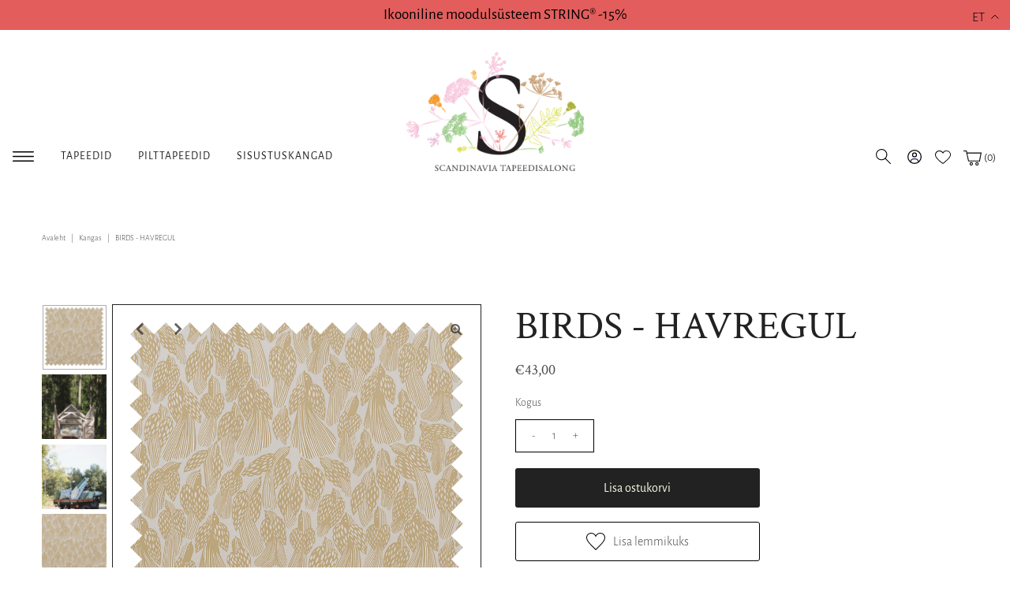

--- FILE ---
content_type: text/html; charset=utf-8
request_url: https://tapeet.ee/products/birds-kangas-s6429
body_size: 44690
content:
<!doctype html>
<html lang="et" class="no-js">
  <head>
    <script>
  // Google Consent Mode V2 integration script from Consentmo GDPR
  window.isenseRules = {};
  window.isenseRules.gcm = {
      gcmVersion: 2,
      integrationVersion: 2,
      initialState: 7,
      customChanges: false,
      consentUpdated: false,
      adsDataRedaction: true,
      urlPassthrough: false,
      storage: { ad_personalization: "granted", ad_storage: "granted", ad_user_data: "granted", analytics_storage: "granted", functionality_storage: "granted", personalization_storage: "granted", security_storage: "granted", wait_for_update: 500 }
  };
  window.isenseRules.initializeGcm = function (rules) {
    let initialState = rules.initialState;
    let analyticsBlocked = initialState === 0 || initialState === 3 || initialState === 6 || initialState === 7;
    let marketingBlocked = initialState === 0 || initialState === 2 || initialState === 5 || initialState === 7;
    let functionalityBlocked = initialState === 4 || initialState === 5 || initialState === 6 || initialState === 7;

    let gdprCache = localStorage.getItem('gdprCache') ? JSON.parse(localStorage.getItem('gdprCache')) : null;
    if (gdprCache && typeof gdprCache.updatedPreferences !== "undefined") {
      let updatedPreferences = gdprCache && typeof gdprCache.updatedPreferences !== "undefined" ? gdprCache.updatedPreferences : null;
      analyticsBlocked = parseInt(updatedPreferences.indexOf('analytics')) > -1;
      marketingBlocked = parseInt(updatedPreferences.indexOf('marketing')) > -1;
      functionalityBlocked = parseInt(updatedPreferences.indexOf('functionality')) > -1;

      rules.consentUpdated = true;
    }
    
    isenseRules.gcm = {
      ...rules,
      storage: {
        ad_personalization: marketingBlocked ? "denied" : "granted",
        ad_storage: marketingBlocked ? "denied" : "granted",
        ad_user_data: marketingBlocked ? "denied" : "granted",
        analytics_storage: analyticsBlocked ? "denied" : "granted",
        functionality_storage: functionalityBlocked ? "denied" : "granted",
        personalization_storage: functionalityBlocked ? "denied" : "granted",
        security_storage: "granted",
        wait_for_update: 500
      },
    };
  }

  // Google Consent Mode - initialization start
  window.isenseRules.initializeGcm({
    ...window.isenseRules.gcm,
    adsDataRedaction: true,
    urlPassthrough: false,
    initialState: 7
  });

  /*
  * initialState acceptable values:
  * 0 - Set both ad_storage and analytics_storage to denied
  * 1 - Set all categories to granted
  * 2 - Set only ad_storage to denied
  * 3 - Set only analytics_storage to denied
  * 4 - Set only functionality_storage to denied
  * 5 - Set both ad_storage and functionality_storage to denied
  * 6 - Set both analytics_storage and functionality_storage to denied
  * 7 - Set all categories to denied
  */

  window.dataLayer = window.dataLayer || [];
  function gtag() { window.dataLayer.push(arguments); }
  gtag("consent", "default", isenseRules.gcm.storage);
  isenseRules.gcm.adsDataRedaction && gtag("set", "ads_data_redaction", isenseRules.gcm.adsDataRedaction);
  isenseRules.gcm.urlPassthrough && gtag("set", "url_passthrough", isenseRules.gcm.urlPassthrough);
</script>
    <meta charset="utf-8">
    <meta name="viewport" content="width=device-width, initial-scale=1, maximum-scale=1">

    <!-- Establish early connection to external domains -->
    <link rel="preconnect" href="https://cdn.shopify.com" crossorigin>
    <link rel="preconnect" href="https://fonts.shopify.com" crossorigin>
    <link rel="preconnect" href="https://monorail-edge.shopifysvc.com">
    <link rel="preconnect" href="//ajax.googleapis.com" crossorigin><!-- Preload onDomain stylesheets and script libraries -->
    <link rel="preload" href="//tapeet.ee/cdn/shop/t/33/assets/styles.css?v=73939140747902998371725348589" as="style">
    <link rel="preload" as="font" href="//tapeet.ee/cdn/fonts/alegreya_sans/alegreyasans_n3.d9bb976a8dabff979c9bf4778acd7fab28bcbde5.woff2" type="font/woff2" crossorigin>
    <link rel="preload" as="font" href="//tapeet.ee/cdn/fonts/alegreya_sans/alegreyasans_n4.e332e76eefe545db0f9180cd382ce06e2f88055f.woff2" type="font/woff2" crossorigin>
    <link rel="preload" as="font" href="//tapeet.ee/cdn/fonts/crimson_text/crimsontext_n4.a9a5f5ab47c6f5346e7cd274511a5d08c59fb906.woff2" type="font/woff2" crossorigin>
    <link rel="preload" href="//tapeet.ee/cdn/shop/t/33/assets/eventemitter3.min.js?v=27939738353326123541725313245" as="script">
    <link rel="preload" href="//tapeet.ee/cdn/shop/t/33/assets/theme.js?v=81176572474310299911725313736" as="script">
    <link rel="preload" href="//tapeet.ee/cdn/shopifycloud/storefront/assets/themes_support/option_selection-b017cd28.js" as="script">

    <script>
      window.addToWishlist = 'Lisa lemmikuks';
      window.removeFromWishlist = 'Eemalda lemmikutest';
    </script>

    <link rel="shortcut icon" href="//tapeet.ee/cdn/shop/files/favicon_32x32.jpg?v=1633012199" type="image/png">
    <link rel="canonical" href="https://tapeet.ee/products/birds-kangas-s6429">

    <title>
      BIRDS - HAVREGUL
      
      
       &ndash; Tapeet.ee
    </title>
    <meta name="description" content="Skandinaavialik Birds-disain on trükitud linase struktuuriga puuvillakangale. Kombineerige julgelt teiste Spira kangamustritega, et luua koju maitsekas tervik täis värve ja rõõmsaid rütme. Masinpesu 40 kraadi juures ilma trummelkuivatuseta. Toode on sertifitseeritud vastavalt STANDARD 100 OEKO-TEX® standardile. Sertifi">

    

  <meta property="og:type" content="product">
  <meta property="og:title" content="BIRDS - HAVREGUL">
  <meta property="og:url" content="https://tapeet.ee/products/birds-kangas-s6429">
  <meta property="og:description" content="Skandinaavialik Birds-disain on trükitud linase struktuuriga puuvillakangale. Kombineerige julgelt teiste Spira kangamustritega, et luua koju maitsekas tervik täis värve ja rõõmsaid rütme. Masinpesu 40 kraadi juures ilma trummelkuivatuseta. Toode on sertifitseeritud vastavalt STANDARD 100 OEKO-TEX® standardile. Sertifikaat garanteerib, et toode on testitud ning ei sisalda tervisele ja keskkonnale kahjulikke aineid.">
  
    <meta property="og:image" content="http://tapeet.ee/cdn/shop/products/6429_grande.jpg?v=1642514637">
    <meta property="og:image:secure_url" content="https://tapeet.ee/cdn/shop/products/6429_grande.jpg?v=1642514637">
  
    <meta property="og:image" content="http://tapeet.ee/cdn/shop/products/Spira_SS22_0291_grande.jpg?v=1642514665">
    <meta property="og:image:secure_url" content="https://tapeet.ee/cdn/shop/products/Spira_SS22_0291_grande.jpg?v=1642514665">
  
    <meta property="og:image" content="http://tapeet.ee/cdn/shop/products/Spira_SS22_1630_grande.jpg?v=1642514665">
    <meta property="og:image:secure_url" content="https://tapeet.ee/cdn/shop/products/Spira_SS22_1630_grande.jpg?v=1642514665">
  
  <meta property="og:price:amount" content="43,00">
  <meta property="og:price:currency" content="EUR">

<meta property="og:site_name" content="Tapeet.ee">



  <meta name="twitter:card" content="summary">


  <meta name="twitter:site" content="@">


  <meta name="twitter:title" content="BIRDS - HAVREGUL">
  <meta name="twitter:description" content="Skandinaavialik Birds-disain on trükitud linase struktuuriga puuvillakangale. Kombineerige julgelt teiste Spira kangamustritega, et luua koju maitsekas tervik täis värve ja rõõmsaid rütme. Masinpesu 4">
  <meta name="twitter:image" content="https://tapeet.ee/cdn/shop/products/6429_large.jpg?v=1642514637">
  <meta name="twitter:image:width" content="480">
  <meta name="twitter:image:height" content="480">


    
 <script type="application/ld+json">
   {
     "@context": "https://schema.org",
     "@type": "Product",
     "id": "birds-kangas-s6429",
     "url": "//products/birds-kangas-s6429",
     "image": "//tapeet.ee/cdn/shop/products/6429_1024x.jpg?v=1642514637",
     "name": "BIRDS - HAVREGUL",
     "brand": "Spira of Sweden",
     "description": "Skandinaavialik Birds-disain on trükitud linase struktuuriga puuvillakangale. Kombineerige julgelt teiste Spira kangamustritega, et luua koju maitsekas tervik täis värve ja rõõmsaid rütme. Masinpesu 40 kraadi juures ilma trummelkuivatuseta. Toode on sertifitseeritud vastavalt STANDARD 100 OEKO-TEX® standardile. Sertifikaat garanteerib, et toode on testitud ning ei sisalda tervisele ja keskkonnale kahjulikke aineid.","sku": "SPIRA6429","offers": {
       "@type": "Offer",
       "price": "43,00",
       "priceCurrency": "EUR",
       "availability": "http://schema.org/InStock",
       "priceValidUntil": "2030-01-01",
       "url": "/products/birds-kangas-s6429"
     }
   }
 </script>


    <style data-shopify>
:root {
    --main-family: "Alegreya Sans";
    --main-weight: 300;
    --nav-family: "Alegreya Sans";
    --nav-weight: 400;
    --heading-family: "Crimson Text";
    --heading-weight: 400;

    --font-size: 16px;
    --h1-size: 50px;
    --h2-size: 44px;
    --h3-size: 32px;
    --nav-size: 14px;

    --section-title-border: bottom-only-short;
    --heading-border-weight: 2px;

    --announcement-bar-background: #e35d5d;
    --announcement-bar-text-color: #000000;
    --top-bar-links: #f8fae1;
    --top-bar-links-hover: #d7c2a9;
    --top-bar-links-bg-hover: #222222;
    --top-bar-links-active: #ffffff;
    --top-bar-links-bg-active: #222222;
    --header-wrapper-background: #ffffff;
    --logo-color: #222222;
    --header-text-color: #222222;
    --header-text-color-dark: #000000;
    --navigation: #ffffff;
    --nav-color: #222222;
    --nav-hover-color: #ffffff;
    --nav-hover-link-color: #222222;
    --nav-dropdown-color: #222222;
    --dropdown-background-color: #ffffff;
    --dropdown-hover-link-color: #222222;
    --nav-border-color: #ffffff;
    --background: #ffffff;
    --heading-color: #222222;
    --text-color: #484848;
    --link-color: #222222;
    --dotted-color: #222222;
    --sale-color: #e35d5d;
    --accent-color: #222222;
    --button-color: #222222;
    --button-text: #f8fae1;
    --button-hover: #484848;
    --button-hover-text: #ffffff;
    --secondary-button-color: #f8fae1;
    --secondary-button-text: #222222;
    --secondary-button-hover: #dbdfad;
    --secondary-button-hover-text: #222222;
    --directional-background: rgba(0,0,0,0);
    --directional-hover-background: rgba(0,0,0,0);
    --directional-color: #222222;
    --directional-hover-color: #d7c2a9;
    --accordion-header-bg: #f5f5f5;
    --accordion-header-text: #222222;
    --accordion-content-text: #222222;
    --swatch-color: #000000;
    --swatch-background: #ffffff;
    --swatch-border: #222222;
    --swatch-selected-color: #ffffff;
    --swatch-selected-background: #030000;
    --swatch-selected-border: #222222;
    --swatch-width: 40px;
    --swatch-height: 34px;
    --swatch-tooltip-left: -28px;
    --footer-background: #f8fae1;
    --footer-border-color: #222222;
    --footer-header-color: #222222;
    --footer-text-color: #222222;
    --icon-color: #222222;
    --icon-border-color: #ffffff;
    --keyboard-focus: #000000;
    --focus-border-style: dotted;
    --focus-border-weight: 1px;
    --index-padding: 40px;
    --grid-text-alignment: center;
    --posted-color: #7b7b7b;
    --article-title-color: #6f6f6f;
    --article-caption-color: ;
    --close-color: #000000;
    --text-color-darken-30: #000000;
    --unit-price-color: #e1e1e1;
    --thumbnail-outline-color: #aeaeae;
    --select-arrow-bg: url(//tapeet.ee/cdn/shop/t/33/assets/select-arrow.png?v=112595941721225094991725313245);
    --free-shipping-bg: #ac5f1f;
    --free-shipping-text: #fff;
    --color-filter-size: 32px;

    --error-msg-dark: #e81000;
    --error-msg-light: #ffeae8;
    --success-msg-dark: #007f5f;
    --success-msg-light: #e5fff8;

    --color-body-text: var(--text-color);
    --color-body: var(--background);
    --color-bg: var(--background);
  }
  @media (max-width: 740px) {
    :root {
      --font-size: calc(16px - (16px * 0.15));
      --nav-size: calc(14px - (14px * 0.15));
      --h1-size: calc(50px - (50px * 0.15));
      --h2-size: calc(44px - (44px * 0.15));
      --h3-size: calc(32px - (32px * 0.15));
    }
  }
</style>


    <link rel="stylesheet" href="//tapeet.ee/cdn/shop/t/33/assets/styles.css?v=73939140747902998371725348589" type="text/css">

    <style>
      @font-face {
  font-family: "Alegreya Sans";
  font-weight: 300;
  font-style: normal;
  font-display: swap;
  src: url("//tapeet.ee/cdn/fonts/alegreya_sans/alegreyasans_n3.d9bb976a8dabff979c9bf4778acd7fab28bcbde5.woff2") format("woff2"),
       url("//tapeet.ee/cdn/fonts/alegreya_sans/alegreyasans_n3.d1dbe245914cac041679808963c71b3b418ece01.woff") format("woff");
}

      @font-face {
  font-family: "Alegreya Sans";
  font-weight: 400;
  font-style: normal;
  font-display: swap;
  src: url("//tapeet.ee/cdn/fonts/alegreya_sans/alegreyasans_n4.e332e76eefe545db0f9180cd382ce06e2f88055f.woff2") format("woff2"),
       url("//tapeet.ee/cdn/fonts/alegreya_sans/alegreyasans_n4.2f538e6a7581234d2f67054a40fbfd36d80c2e56.woff") format("woff");
}

      @font-face {
  font-family: "Crimson Text";
  font-weight: 400;
  font-style: normal;
  font-display: swap;
  src: url("//tapeet.ee/cdn/fonts/crimson_text/crimsontext_n4.a9a5f5ab47c6f5346e7cd274511a5d08c59fb906.woff2") format("woff2"),
       url("//tapeet.ee/cdn/fonts/crimson_text/crimsontext_n4.e89f2f0678223181d995b90850b6894b928b2f96.woff") format("woff");
}

      @font-face {
  font-family: "Alegreya Sans";
  font-weight: 400;
  font-style: normal;
  font-display: swap;
  src: url("//tapeet.ee/cdn/fonts/alegreya_sans/alegreyasans_n4.e332e76eefe545db0f9180cd382ce06e2f88055f.woff2") format("woff2"),
       url("//tapeet.ee/cdn/fonts/alegreya_sans/alegreyasans_n4.2f538e6a7581234d2f67054a40fbfd36d80c2e56.woff") format("woff");
}

      @font-face {
  font-family: "Alegreya Sans";
  font-weight: 300;
  font-style: italic;
  font-display: swap;
  src: url("//tapeet.ee/cdn/fonts/alegreya_sans/alegreyasans_i3.e293553433a48c6689310a08c0bb31121c922c78.woff2") format("woff2"),
       url("//tapeet.ee/cdn/fonts/alegreya_sans/alegreyasans_i3.2deba84e32350e0d0cc1048000d54d94e77cfb75.woff") format("woff");
}

      @font-face {
  font-family: "Alegreya Sans";
  font-weight: 400;
  font-style: italic;
  font-display: swap;
  src: url("//tapeet.ee/cdn/fonts/alegreya_sans/alegreyasans_i4.7156278bb23e48db294dc221d52a46fdc0183947.woff2") format("woff2"),
       url("//tapeet.ee/cdn/fonts/alegreya_sans/alegreyasans_i4.7283a068f87063ea0a478d58f299dd97afe5e064.woff") format("woff");
}

    </style>

    <script>window.performance && window.performance.mark && window.performance.mark('shopify.content_for_header.start');</script><meta id="shopify-digital-wallet" name="shopify-digital-wallet" content="/57653788826/digital_wallets/dialog">
<meta name="shopify-checkout-api-token" content="c5428a6fd9eaf923aef221fb46616adb">
<meta id="in-context-paypal-metadata" data-shop-id="57653788826" data-venmo-supported="false" data-environment="production" data-locale="en_US" data-paypal-v4="true" data-currency="EUR">
<link rel="alternate" hreflang="x-default" href="https://tapeet.ee/products/birds-kangas-s6429">
<link rel="alternate" hreflang="et" href="https://tapeet.ee/products/birds-kangas-s6429">
<link rel="alternate" hreflang="fi" href="https://tapeet.ee/fi/products/birds-kangas-s6429">
<link rel="alternate" hreflang="en" href="https://tapeet.ee/en/products/birds-kangas-s6429">
<link rel="alternate" type="application/json+oembed" href="https://tapeet.ee/products/birds-kangas-s6429.oembed">
<script async="async" src="/checkouts/internal/preloads.js?locale=et-EE"></script>
<script id="apple-pay-shop-capabilities" type="application/json">{"shopId":57653788826,"countryCode":"EE","currencyCode":"EUR","merchantCapabilities":["supports3DS"],"merchantId":"gid:\/\/shopify\/Shop\/57653788826","merchantName":"Tapeet.ee","requiredBillingContactFields":["postalAddress","email","phone"],"requiredShippingContactFields":["postalAddress","email","phone"],"shippingType":"shipping","supportedNetworks":["visa","masterCard","amex"],"total":{"type":"pending","label":"Tapeet.ee","amount":"1.00"},"shopifyPaymentsEnabled":false,"supportsSubscriptions":false}</script>
<script id="shopify-features" type="application/json">{"accessToken":"c5428a6fd9eaf923aef221fb46616adb","betas":["rich-media-storefront-analytics"],"domain":"tapeet.ee","predictiveSearch":true,"shopId":57653788826,"locale":"en"}</script>
<script>var Shopify = Shopify || {};
Shopify.shop = "tapeet-ee.myshopify.com";
Shopify.locale = "et";
Shopify.currency = {"active":"EUR","rate":"1.0"};
Shopify.country = "EE";
Shopify.theme = {"name":"Popup changes [02.09]","id":171100930392,"schema_name":"Vantage","schema_version":"7.4.3","theme_store_id":459,"role":"main"};
Shopify.theme.handle = "null";
Shopify.theme.style = {"id":null,"handle":null};
Shopify.cdnHost = "tapeet.ee/cdn";
Shopify.routes = Shopify.routes || {};
Shopify.routes.root = "/";</script>
<script type="module">!function(o){(o.Shopify=o.Shopify||{}).modules=!0}(window);</script>
<script>!function(o){function n(){var o=[];function n(){o.push(Array.prototype.slice.apply(arguments))}return n.q=o,n}var t=o.Shopify=o.Shopify||{};t.loadFeatures=n(),t.autoloadFeatures=n()}(window);</script>
<script id="shop-js-analytics" type="application/json">{"pageType":"product"}</script>
<script defer="defer" async type="module" src="//tapeet.ee/cdn/shopifycloud/shop-js/modules/v2/client.init-shop-cart-sync_C5BV16lS.en.esm.js"></script>
<script defer="defer" async type="module" src="//tapeet.ee/cdn/shopifycloud/shop-js/modules/v2/chunk.common_CygWptCX.esm.js"></script>
<script type="module">
  await import("//tapeet.ee/cdn/shopifycloud/shop-js/modules/v2/client.init-shop-cart-sync_C5BV16lS.en.esm.js");
await import("//tapeet.ee/cdn/shopifycloud/shop-js/modules/v2/chunk.common_CygWptCX.esm.js");

  window.Shopify.SignInWithShop?.initShopCartSync?.({"fedCMEnabled":true,"windoidEnabled":true});

</script>
<script>(function() {
  var isLoaded = false;
  function asyncLoad() {
    if (isLoaded) return;
    isLoaded = true;
    var urls = ["\/\/cdn.shopify.com\/s\/files\/1\/0257\/0108\/9360\/t\/85\/assets\/usf-license.js?shop=tapeet-ee.myshopify.com","https:\/\/chimpstatic.com\/mcjs-connected\/js\/users\/738c6b7d01bb8e01b504a6775\/0a4f93ce5af36b8798d34bb80.js?shop=tapeet-ee.myshopify.com","https:\/\/production.parcely.app\/cartV2.js?shop=tapeet-ee.myshopify.com"];
    for (var i = 0; i < urls.length; i++) {
      var s = document.createElement('script');
      s.type = 'text/javascript';
      s.async = true;
      s.src = urls[i];
      var x = document.getElementsByTagName('script')[0];
      x.parentNode.insertBefore(s, x);
    }
  };
  if(window.attachEvent) {
    window.attachEvent('onload', asyncLoad);
  } else {
    window.addEventListener('load', asyncLoad, false);
  }
})();</script>
<script id="__st">var __st={"a":57653788826,"offset":7200,"reqid":"7a798300-f37d-45cf-8fbf-990cd3e25006-1768654770","pageurl":"tapeet.ee\/products\/birds-kangas-s6429","u":"d7326deb7232","p":"product","rtyp":"product","rid":7545545556221};</script>
<script>window.ShopifyPaypalV4VisibilityTracking = true;</script>
<script id="captcha-bootstrap">!function(){'use strict';const t='contact',e='account',n='new_comment',o=[[t,t],['blogs',n],['comments',n],[t,'customer']],c=[[e,'customer_login'],[e,'guest_login'],[e,'recover_customer_password'],[e,'create_customer']],r=t=>t.map((([t,e])=>`form[action*='/${t}']:not([data-nocaptcha='true']) input[name='form_type'][value='${e}']`)).join(','),a=t=>()=>t?[...document.querySelectorAll(t)].map((t=>t.form)):[];function s(){const t=[...o],e=r(t);return a(e)}const i='password',u='form_key',d=['recaptcha-v3-token','g-recaptcha-response','h-captcha-response',i],f=()=>{try{return window.sessionStorage}catch{return}},m='__shopify_v',_=t=>t.elements[u];function p(t,e,n=!1){try{const o=window.sessionStorage,c=JSON.parse(o.getItem(e)),{data:r}=function(t){const{data:e,action:n}=t;return t[m]||n?{data:e,action:n}:{data:t,action:n}}(c);for(const[e,n]of Object.entries(r))t.elements[e]&&(t.elements[e].value=n);n&&o.removeItem(e)}catch(o){console.error('form repopulation failed',{error:o})}}const l='form_type',E='cptcha';function T(t){t.dataset[E]=!0}const w=window,h=w.document,L='Shopify',v='ce_forms',y='captcha';let A=!1;((t,e)=>{const n=(g='f06e6c50-85a8-45c8-87d0-21a2b65856fe',I='https://cdn.shopify.com/shopifycloud/storefront-forms-hcaptcha/ce_storefront_forms_captcha_hcaptcha.v1.5.2.iife.js',D={infoText:'Protected by hCaptcha',privacyText:'Privacy',termsText:'Terms'},(t,e,n)=>{const o=w[L][v],c=o.bindForm;if(c)return c(t,g,e,D).then(n);var r;o.q.push([[t,g,e,D],n]),r=I,A||(h.body.append(Object.assign(h.createElement('script'),{id:'captcha-provider',async:!0,src:r})),A=!0)});var g,I,D;w[L]=w[L]||{},w[L][v]=w[L][v]||{},w[L][v].q=[],w[L][y]=w[L][y]||{},w[L][y].protect=function(t,e){n(t,void 0,e),T(t)},Object.freeze(w[L][y]),function(t,e,n,w,h,L){const[v,y,A,g]=function(t,e,n){const i=e?o:[],u=t?c:[],d=[...i,...u],f=r(d),m=r(i),_=r(d.filter((([t,e])=>n.includes(e))));return[a(f),a(m),a(_),s()]}(w,h,L),I=t=>{const e=t.target;return e instanceof HTMLFormElement?e:e&&e.form},D=t=>v().includes(t);t.addEventListener('submit',(t=>{const e=I(t);if(!e)return;const n=D(e)&&!e.dataset.hcaptchaBound&&!e.dataset.recaptchaBound,o=_(e),c=g().includes(e)&&(!o||!o.value);(n||c)&&t.preventDefault(),c&&!n&&(function(t){try{if(!f())return;!function(t){const e=f();if(!e)return;const n=_(t);if(!n)return;const o=n.value;o&&e.removeItem(o)}(t);const e=Array.from(Array(32),(()=>Math.random().toString(36)[2])).join('');!function(t,e){_(t)||t.append(Object.assign(document.createElement('input'),{type:'hidden',name:u})),t.elements[u].value=e}(t,e),function(t,e){const n=f();if(!n)return;const o=[...t.querySelectorAll(`input[type='${i}']`)].map((({name:t})=>t)),c=[...d,...o],r={};for(const[a,s]of new FormData(t).entries())c.includes(a)||(r[a]=s);n.setItem(e,JSON.stringify({[m]:1,action:t.action,data:r}))}(t,e)}catch(e){console.error('failed to persist form',e)}}(e),e.submit())}));const S=(t,e)=>{t&&!t.dataset[E]&&(n(t,e.some((e=>e===t))),T(t))};for(const o of['focusin','change'])t.addEventListener(o,(t=>{const e=I(t);D(e)&&S(e,y())}));const B=e.get('form_key'),M=e.get(l),P=B&&M;t.addEventListener('DOMContentLoaded',(()=>{const t=y();if(P)for(const e of t)e.elements[l].value===M&&p(e,B);[...new Set([...A(),...v().filter((t=>'true'===t.dataset.shopifyCaptcha))])].forEach((e=>S(e,t)))}))}(h,new URLSearchParams(w.location.search),n,t,e,['guest_login'])})(!0,!0)}();</script>
<script integrity="sha256-4kQ18oKyAcykRKYeNunJcIwy7WH5gtpwJnB7kiuLZ1E=" data-source-attribution="shopify.loadfeatures" defer="defer" src="//tapeet.ee/cdn/shopifycloud/storefront/assets/storefront/load_feature-a0a9edcb.js" crossorigin="anonymous"></script>
<script data-source-attribution="shopify.dynamic_checkout.dynamic.init">var Shopify=Shopify||{};Shopify.PaymentButton=Shopify.PaymentButton||{isStorefrontPortableWallets:!0,init:function(){window.Shopify.PaymentButton.init=function(){};var t=document.createElement("script");t.src="https://tapeet.ee/cdn/shopifycloud/portable-wallets/latest/portable-wallets.en.js",t.type="module",document.head.appendChild(t)}};
</script>
<script data-source-attribution="shopify.dynamic_checkout.buyer_consent">
  function portableWalletsHideBuyerConsent(e){var t=document.getElementById("shopify-buyer-consent"),n=document.getElementById("shopify-subscription-policy-button");t&&n&&(t.classList.add("hidden"),t.setAttribute("aria-hidden","true"),n.removeEventListener("click",e))}function portableWalletsShowBuyerConsent(e){var t=document.getElementById("shopify-buyer-consent"),n=document.getElementById("shopify-subscription-policy-button");t&&n&&(t.classList.remove("hidden"),t.removeAttribute("aria-hidden"),n.addEventListener("click",e))}window.Shopify?.PaymentButton&&(window.Shopify.PaymentButton.hideBuyerConsent=portableWalletsHideBuyerConsent,window.Shopify.PaymentButton.showBuyerConsent=portableWalletsShowBuyerConsent);
</script>
<script data-source-attribution="shopify.dynamic_checkout.cart.bootstrap">document.addEventListener("DOMContentLoaded",(function(){function t(){return document.querySelector("shopify-accelerated-checkout-cart, shopify-accelerated-checkout")}if(t())Shopify.PaymentButton.init();else{new MutationObserver((function(e,n){t()&&(Shopify.PaymentButton.init(),n.disconnect())})).observe(document.body,{childList:!0,subtree:!0})}}));
</script>
<link id="shopify-accelerated-checkout-styles" rel="stylesheet" media="screen" href="https://tapeet.ee/cdn/shopifycloud/portable-wallets/latest/accelerated-checkout-backwards-compat.css" crossorigin="anonymous">
<style id="shopify-accelerated-checkout-cart">
        #shopify-buyer-consent {
  margin-top: 1em;
  display: inline-block;
  width: 100%;
}

#shopify-buyer-consent.hidden {
  display: none;
}

#shopify-subscription-policy-button {
  background: none;
  border: none;
  padding: 0;
  text-decoration: underline;
  font-size: inherit;
  cursor: pointer;
}

#shopify-subscription-policy-button::before {
  box-shadow: none;
}

      </style>

<script>window.performance && window.performance.mark && window.performance.mark('shopify.content_for_header.end');</script>
    <script>window._usfTheme={
    id:124323004570,
    name:"Vantage",
    version:"7.4.3",
    vendor:"Underground",
    applied:1,
    assetUrl:"//tapeet.ee/cdn/shop/t/33/assets/usf-boot.js?v=97312553121631683111767954068"
};
window._usfCustomerTags = null;
window._usfCollectionId = null;
window.usf = { settings: {"online":1,"version":"1.0.2.4112","shop":"tapeet-ee.myshopify.com","siteId":"ed0f5f10-dc28-45ba-bcbf-599d18a88d58","resUrl":"//cdn.shopify.com/s/files/1/0257/0108/9360/t/85/assets/","analyticsApiUrl":"https://svc-1-analytics-usf.hotyon.com/set","searchSvcUrl":"https://svc-1-usf.hotyon.com/","enabledPlugins":["addtocart-usf"],"showGotoTop":1,"mobileBreakpoint":767,"decimals":2,"useTrailingZeros":1,"decimalDisplay":",","thousandSeparator":"","currency":"EUR","priceLongFormat":"€{0} EUR","priceFormat":"€{0}","plugins":{},"revision":86784753,"filters":{"filtersHorzStyle":"default","filtersHorzPosition":"left","filtersMobileStyle":"default"},"instantSearch":{"searchBoxSelector":"input[name=q]","numOfSuggestions":6,"numOfProductMatches":6,"numOfCollections":4,"numOfPages":4,"layout":"two-columns","productDisplayType":"list","productColumnPosition":"left","productsPerRow":2,"showPopularProducts":1,"numOfPopularProducts":6,"numOfRecentSearches":5},"search":{"online":1,"sortFields":["metafield:global.sku","price","-price"],"searchResultsUrl":"/search","more":"page","itemsPerPage":39,"imageSizeType":"fixed","imageSize":"600,350","showSearchInputOnSearchPage":1,"showAltImage":1,"showSale":1,"showSoldOut":1,"canChangeUrl":1},"collections":{"online":1,"collectionsPageUrl":"/pages/collections"},"filterNavigation":{"showFilterArea":1,"showSingle":1,"showProductCount":1,"scrollUpOnChange":1},"translation_en":{"search":"Search","latestSearches":"Latest searches","popularSearches":"Popular searches","viewAllResultsFor":"View all results for <span class=\"usf-highlight\">{0}</span>","viewAllResults":"View all results","noMatchesFoundFor":"No matches found for \"<b>{0}</b>\". Please try again with a different term.","productSearchResultWithTermSummary":"<b>{0}</b> results for '<b>{1}</b>'","productSearchResultSummary":"<b>{0}</b> products","productSearchNoResults":"<h2>No matching for '<b>{0}</b>'.</h2><p>But don't give up – check the filters, spelling or try less specific search terms.</p>","productSearchNoResultsEmptyTerm":"<h2>No results found.</h2><p>But don't give up – check the filters or try less specific terms.</p>","clearAll":"Clear all","clear":"Clear","clearAllFilters":"Clear all filters","clearFiltersBy":"Clear filters by {0}","filterBy":"Filter by {0}","sort":"Sort","sortBy_r":"Relevance","sortBy_title":"Title: A-Z","sortBy_-title":"Title: Z-A","sortBy_date":"Old to New","sortBy_-date":"New to Old","sortBy_price":"Low to High","sortBy_-price":"High to Low","sortBy_percentSale":"Percent sales: Low to High","sortBy_-percentSale":"Percent sales: High to Low","sortBy_-discount":"Discount: High to Low","sortBy_bestselling":"Best selling","sortBy_-available":"Inventory: High to Low","sortBy_producttype":"Product Type: A-Z","sortBy_-producttype":"Product Type: Z-A","sortBy_random":"Random","filters":"Filters","filterOptions":"Filter options","clearFilterOptions":"Clear all filter options","youHaveViewed":"You've viewed {0} of {1} products","loadMore":"Load more","loadPrev":"Load previous","productMatches":"Product matches","trending":"Trending","didYouMean":"Sorry, nothing found for '<b>{0}</b>'.<br>Did you mean '<b>{1}</b>'?","searchSuggestions":"Search suggestions","popularSearch":"Popular search","quantity":"Quantity","selectedVariantNotAvailable":"The selected variant is not available.","addToCart":"Add to cart","seeFullDetails":"See full details","chooseOptions":"Choose options","quickView":"Quick view","sale":"Sale","save":"Save","soldOut":"Sold out","viewItems":"View items","more":"More","all":"All","prevPage":"Previous page","gotoPage":"Go to page {0}","nextPage":"Next page","from":"From","collections":"Collections","pages":"Pages","sortBy_metafield:global.kollektsioon":"global.kollektsioon: A-Z","sortBy_-metafield:global.kollektsioon":"global.kollektsioon: Z-A","sortBy_metafield:global.mustrisamm":"global.mustrisamm: A-Z","sortBy_-metafield:global.mustrisamm":"global.mustrisamm: Z-A","sortBy_metafield:global.materjal":"global.materjal: A-Z","sortBy_-metafield:global.materjal":"global.materjal: Z-A","sortBy_metafield:global.liim":"global.liim: A-Z","sortBy_-metafield:global.liim":"global.liim: Z-A","sortBy_metafield:global.saadavus":"global.saadavus: A-Z","sortBy_-metafield:global.saadavus":"global.saadavus: Z-A","sortBy_metafield:global.Mõõtmed_pikkus":"global.Mõõtmed_pikkus: Low to High","sortBy_-metafield:global.Mõõtmed_pikkus":"global.Mõõtmed_pikkus: High to Low","sortBy_metafield:global.Mõõtmed_laius":"global.Mõõtmed_laius: Low to High","sortBy_-metafield:global.Mõõtmed_laius":"global.Mõõtmed_laius: High to Low","sortBy_metafield:global.Mõõtmed_K":"global.Mõõtmed_K: Low to High","sortBy_-metafield:global.Mõõtmed_K":"global.Mõõtmed_K: High to Low","sortBy_metafield:global.tootjariik":"global.tootjariik: A-Z","sortBy_-metafield:global.tootjariik":"global.tootjariik: Z-A","sortBy_metafield:global.color":"global.color: A-Z","sortBy_-metafield:global.color":"global.color: Z-A","sortBy_metafield:global.stiilid":"global.stiilid: A-Z","sortBy_-metafield:global.stiilid":"global.stiilid: Z-A","sortBy_metafield:global.marksonad":"global.marksonad: A-Z","sortBy_-metafield:global.marksonad":"global.marksonad: Z-A","sortBy_metafield:global.sku":"Product code","sortBy_-metafield:global.sku":"global.sku: Z-A","sortBy_metafield:my_fields.disainer":"my_fields.disainer: A-Z","sortBy_-metafield:my_fields.disainer":"my_fields.disainer: Z-A","sortBy_option:Materjal":"Materjal: A-Z","sortBy_-option:Materjal":"Materjal: Z-A","sortBy_option:Suurus":"Suurus: A-Z","sortBy_-option:Suurus":"Suurus: Z-A","sortBy_option:Värvitoon":"Värvitoon: A-Z","sortBy_-option:Värvitoon":"Värvitoon: Z-A","sortBy_option:Läikeaste":"Läikeaste: A-Z","sortBy_-option:Läikeaste":"Läikeaste: Z-A","sortBy_option:Toon":"Toon: A-Z","sortBy_-option:Toon":"Toon: Z-A","sortBy_option:Color":"Color: A-Z","sortBy_-option:Color":"Color: Z-A","sortBy_option:Kogus":"Kogus: A-Z","sortBy_-option:Kogus":"Kogus: Z-A","sortBy_option:Mõõdud":"Mõõdud: A-Z","sortBy_-option:Mõõdud":"Mõõdud: Z-A","sortBy_option:Size":"Size: A-Z","sortBy_-option:Size":"Size: Z-A","sortBy_option:Title":"Title: A-Z","sortBy_-option:Title":"Title: Z-A","sortBy_option:Väritoon":"Väritoon: A-Z","sortBy_-option:Väritoon":"Väritoon: Z-A","sortBy_option:Värvitoonid":"Värvitoonid: A-Z","sortBy_-option:Värvitoonid":"Värvitoonid: Z-A","sortBy_option:Kuupäev":"Kuupäev: A-Z","sortBy_-option:Kuupäev":"Kuupäev: Z-A","sortBy_option:Rulli pikkus":"Rulli pikkus: A-Z","sortBy_-option:Rulli pikkus":"Rulli pikkus: Z-A"},"translation_et":{"search":"Search","latestSearches":"Latest searches","popularSearches":"Popular searches","viewAllResultsFor":"Vaata kõiki <span class=\"usf-highlight\">{0}</span> otingut tulemusi","viewAllResults":"Vaata kõiki tulemusi","noMatchesFoundFor":"Ei leidnud ühtegi toodet. Palun proovige mõne teise märksõnaga.","productSearchResultWithTermSummary":"<b>{0}</b> tulemusi '<b>{1}</b>'","productSearchResultSummary":"<b>{0}</b> toodet","productSearchNoResults":"<h2>Ei leidnud ühtegi toodet.</h2><p>Palun proovige mõnda teist märksõna</p>","productSearchNoResultsEmptyTerm":"<h2>Ei leidnud ühtegi toodet.</h2><p>Palun proovige mõnda teist märksõna</p>","clearAll":"Tühista kõik","clear":"Tühjenda","clearAllFilters":"Tühista kõik filtrid","clearFiltersBy":"Tühjenda filtrid {0}","filterBy":"Filtreeri {0} järgi","sort":"Sorteeri","sortBy_r":"Tähtsus","sortBy_title":"Nimi: A-Z","sortBy_-title":"Nimi: Z-A","sortBy_date":"Vanemad eespool","sortBy_-date":"Uuemad eespool","sortBy_price":"Odavamad ees","sortBy_-price":"Kallimad ees","sortBy_percentSale":"Percent sales: Low to High","sortBy_-percentSale":"Percent sales: High to Low","sortBy_-discount":"Suurema soodustusega","sortBy_bestselling":"Rohkem ostetud","sortBy_-available":"Suurem laoseis","sortBy_producttype":"Product Type: A-Z","sortBy_-producttype":"Product Type: Z-A","sortBy_random":"Random","filters":"Filtrid","filterOptions":"Filtri valikud","clearFilterOptions":"Tühjenda kõik filtrid","youHaveViewed":"Oled vaadanud {0} / {1} tootest","loadMore":"Lae järgmised","loadPrev":"Load previous","productMatches":"Leitud tooted","trending":"Trending","didYouMean":"Sorry, nothing found for '<b>{0}</b>'.<br>Did you mean '<b>{1}</b>'?","searchSuggestions":"Otsingu soovitused","popularSearch":"Popular search","quantity":"Kogus","selectedVariantNotAvailable":"Valik ei ole saadaval","addToCart":"Lisa ostukorvi","seeFullDetails":"Vaata täpsemalt","chooseOptions":"Vali","quickView":"Kiirvaade","sale":"Ale","save":"Salvesta","soldOut":"Laost otsas","viewItems":"Vaata tooteid","more":"Rohkem","all":"Kõik","prevPage":"Eelmine lehekülg","gotoPage":"Mine {0} leheküljele","nextPage":"Järgmine lehekülg","from":"Alates","collections":"Kollektsioonid","pages":"Leheküljed","sortBy_option:Title":"Nimi: A-Z","sortBy_-option:Title":"NImi: Z-A","sortBy_metafield:global.kollektsioon":"global.kollektsioon: A-Z","sortBy_-metafield:global.kollektsioon":"global.kollektsioon: Z-A","sortBy_metafield:global.mustrisamm":"global.mustrisamm: A-Z","sortBy_-metafield:global.mustrisamm":"global.mustrisamm: Z-A","sortBy_metafield:global.materjal":"global.materjal: A-Z","sortBy_-metafield:global.materjal":"global.materjal: Z-A","sortBy_metafield:global.liim":"global.liim: A-Z","sortBy_-metafield:global.liim":"global.liim: Z-A","sortBy_metafield:global.saadavus":"global.saadavus: A-Z","sortBy_-metafield:global.saadavus":"global.saadavus: Z-A","sortBy_metafield:global.Mõõtmed_pikkus":"global.Mõõtmed_pikkus: A-Z","sortBy_-metafield:global.Mõõtmed_pikkus":"global.Mõõtmed_pikkus: Z-A","sortBy_metafield:global.Mõõtmed_laius":"global.Mõõtmed_laius: A-Z","sortBy_-metafield:global.Mõõtmed_laius":"global.Mõõtmed_laius: Z-A","sortBy_metafield:global.Mõõtmed_K":"global.Mõõtmed_K: A-Z","sortBy_-metafield:global.Mõõtmed_K":"global.Mõõtmed_K: Z-A","sortBy_metafield:global.tootjariik":"global.tootjariik: A-Z","sortBy_-metafield:global.tootjariik":"global.tootjariik: Z-A","sortBy_metafield:global.color":"global.color: A-Z","sortBy_-metafield:global.color":"global.color: Z-A","sortBy_metafield:global.stiilid":"global.stiilid: A-Z","sortBy_-metafield:global.stiilid":"global.stiilid: Z-A","sortBy_metafield:global.marksonad":"global.marksonad: A-Z","sortBy_-metafield:global.marksonad":"global.marksonad: Z-A","sortBy_option:Style":"Style: A-Z","sortBy_-option:Style":"Style: Z-A","sortBy_option:Size":"Size: A-Z","sortBy_-option:Size":"Size: Z-A","sortBy_metafield:global.sku":"Tootekood","sortBy_-metafield:global.sku":"global.sku: Z-A","sortBy_metafield:my_fields.disainer":"my_fields.disainer: A-Z","sortBy_-metafield:my_fields.disainer":"my_fields.disainer: Z-A","sortBy_option:Kogus":"Kogus: A-Z","sortBy_-option:Kogus":"Kogus: Z-A","sortBy_option:Materjal":"Materjal: A-Z","sortBy_-option:Materjal":"Materjal: Z-A","sortBy_option:Mõõdud":"Mõõdud: A-Z","sortBy_-option:Mõõdud":"Mõõdud: Z-A","sortBy_option:Suurus":"Suurus: A-Z","sortBy_-option:Suurus":"Suurus: Z-A","sortBy_option:Värvitoon":"Värvitoon: A-Z","sortBy_-option:Värvitoon":"Värvitoon: Z-A","sortBy_option:Color":"Color: A-Z","sortBy_-option:Color":"Color: Z-A","sortBy_option:Väritoon":"Väritoon: A-Z","sortBy_-option:Väritoon":"Väritoon: Z-A","sortBy_option:Värvitoonid":"Värvitoonid: A-Z","sortBy_-option:Värvitoonid":"Värvitoonid: Z-A","sortBy_option:Läikeaste":"Läikeaste: A-Z","sortBy_-option:Läikeaste":"Läikeaste: Z-A","sortBy_option:Toon":"Toon: A-Z","sortBy_-option:Toon":"Toon: Z-A","sortBy_option:Kuupäev":"Kuupäev: A-Z","sortBy_-option:Kuupäev":"Kuupäev: Z-A","sortBy_option:Rulli pikkus":"Rulli pikkus: A-Z","sortBy_-option:Rulli pikkus":"Rulli pikkus: Z-A","sortBy_option:Pikkus":"Pikkus: A-Z","sortBy_-option:Pikkus":"Pikkus: Z-A","sortBy_metafield:my_fields.tootetuup":"my_fields.tootetuup: A-Z","sortBy_-metafield:my_fields.tootetuup":"my_fields.tootetuup: Z-A","sortBy_metafield:my_fields.kasutus":"my_fields.kasutus: A-Z","sortBy_-metafield:my_fields.kasutus":"my_fields.kasutus: Z-A","sortBy_option:Materjalid":"Materjalid: A-Z","sortBy_-option:Materjalid":"Materjalid: Z-A","sortBy_option:Suurs":"Suurs: A-Z","sortBy_-option:Suurs":"Suurs: Z-A","sortBy_option:MaterjalFliistapeet":"MaterjalFliistapeet: A-Z","sortBy_-option:MaterjalFliistapeet":"MaterjalFliistapeet: Z-A"},"translation_fi":{"search":"Search","latestSearches":"Latest searches","popularSearches":"Popular searches","viewAllResultsFor":"view all results for <span class=\"usf-highlight\">{0}</span>","viewAllResults":"view all results","noMatchesFoundFor":"No matches found for \"<b>{0}</b>\". Please try again with a different term.","productSearchResultWithTermSummary":"<b>{0}</b> results for '<b>{1}</b>'","productSearchResultSummary":"<b>{0}</b> products","productSearchNoResults":"<h2>No matching for '<b>{0}</b>'.</h2><p>But don't give up – check the filters, spelling or try less specific search terms.</p>","productSearchNoResultsEmptyTerm":"<h2>No results found.</h2><p>But don't give up – check the filters or try less specific terms.</p>","clearAll":"Clear all","clear":"Clear","clearAllFilters":"Clear all filters","clearFiltersBy":"Clear filters by {0}","filterBy":"Filter by {0}","sort":"Sort","sortBy_r":"Relevance","sortBy_title":"Title: A-Z","sortBy_-title":"Title: Z-A","sortBy_date":"Date: Old to New","sortBy_-date":"Date: New to Old","sortBy_price":"Halvin ensin","sortBy_-price":"Kallein ensin","sortBy_percentSale":"Percent sales: Low to High","sortBy_-percentSale":"Percent sales: High to Low","sortBy_-discount":"Discount: High to Low","sortBy_bestselling":"Best selling","sortBy_-available":"Inventory: High to Low","sortBy_producttype":"Product Type: A-Z","sortBy_-producttype":"Product Type: Z-A","sortBy_random":"Random","filters":"Filters","filterOptions":"Filter options","clearFilterOptions":"Clear all filter options","youHaveViewed":"You've viewed {0} of {1} products","loadMore":"Load more","loadPrev":"Load previous","productMatches":"Product matches","trending":"Trending","didYouMean":"Sorry, nothing found for '<b>{0}</b>'.<br>Did you mean '<b>{1}</b>'?","searchSuggestions":"Search suggestions","popularSearch":"Popular search","quantity":"Quantity","selectedVariantNotAvailable":"The selected variant is not available.","addToCart":"Add to cart","seeFullDetails":"See full details","chooseOptions":"Choose options","quickView":"Quick view","sale":"Sale","save":"Save","soldOut":"Sold out","viewItems":"View items","more":"More","all":"All","prevPage":"Previous page","gotoPage":"Go to page {0}","nextPage":"Next page","from":"From","collections":"Collections","pages":"Pages","sortBy_metafield:global.kollektsioon":"Collection","sortBy_-metafield:global.kollektsioon":"global.kollektsioon: Z-A","sortBy_metafield:global.mustrisamm":"global.mustrisamm: A-Z","sortBy_-metafield:global.mustrisamm":"global.mustrisamm: Z-A","sortBy_metafield:global.materjal":"global.materjal: A-Z","sortBy_-metafield:global.materjal":"global.materjal: Z-A","sortBy_metafield:global.liim":"global.liim: A-Z","sortBy_-metafield:global.liim":"global.liim: Z-A","sortBy_metafield:global.saadavus":"global.saadavus: A-Z","sortBy_-metafield:global.saadavus":"global.saadavus: Z-A","sortBy_metafield:global.Mõõtmed_pikkus":"global.Mõõtmed_pikkus: Low to High","sortBy_-metafield:global.Mõõtmed_pikkus":"global.Mõõtmed_pikkus: High to Low","sortBy_metafield:global.Mõõtmed_laius":"global.Mõõtmed_laius: Low to High","sortBy_-metafield:global.Mõõtmed_laius":"global.Mõõtmed_laius: High to Low","sortBy_metafield:global.Mõõtmed_K":"global.Mõõtmed_K: Low to High","sortBy_-metafield:global.Mõõtmed_K":"global.Mõõtmed_K: High to Low","sortBy_metafield:global.tootjariik":"global.tootjariik: A-Z","sortBy_-metafield:global.tootjariik":"global.tootjariik: Z-A","sortBy_metafield:global.color":"global.color: A-Z","sortBy_-metafield:global.color":"global.color: Z-A","sortBy_metafield:global.stiilid":"global.stiilid: A-Z","sortBy_-metafield:global.stiilid":"global.stiilid: Z-A","sortBy_metafield:global.marksonad":"global.marksonad: A-Z","sortBy_-metafield:global.marksonad":"global.marksonad: Z-A","sortBy_metafield:global.sku":"Tuotekoodi","sortBy_-metafield:global.sku":"global.sku: Z-A","sortBy_metafield:my_fields.disainer":"my_fields.disainer: A-Z","sortBy_-metafield:my_fields.disainer":"my_fields.disainer: Z-A","sortBy_option:Materjal":"Materjal: A-Z","sortBy_-option:Materjal":"Materjal: Z-A","sortBy_option:Suurus":"Suurus: A-Z","sortBy_-option:Suurus":"Suurus: Z-A","sortBy_option:Värvitoon":"Värvitoon: A-Z","sortBy_-option:Värvitoon":"Värvitoon: Z-A","sortBy_option:Läikeaste":"Läikeaste: A-Z","sortBy_-option:Läikeaste":"Läikeaste: Z-A","sortBy_option:Toon":"Toon: A-Z","sortBy_-option:Toon":"Toon: Z-A","sortBy_option:Color":"Color: A-Z","sortBy_-option:Color":"Color: Z-A","sortBy_option:Kogus":"Kogus: A-Z","sortBy_-option:Kogus":"Kogus: Z-A","sortBy_option:Mõõdud":"Mõõdud: A-Z","sortBy_-option:Mõõdud":"Mõõdud: Z-A","sortBy_option:Size":"Size: A-Z","sortBy_-option:Size":"Size: Z-A","sortBy_option:Title":"Title: A-Z","sortBy_-option:Title":"Title: Z-A","sortBy_option:Väritoon":"Colour","sortBy_-option:Väritoon":"Colour","sortBy_option:Värvitoonid":"Colours","sortBy_-option:Värvitoonid":"Colours","sortBy_option:Kuupäev":"Kuupäev: A-Z","sortBy_-option:Kuupäev":"Kuupäev: Z-A","sortBy_option:Rulli pikkus":"Rulli pikkus: A-Z","sortBy_-option:Rulli pikkus":"Rulli pikkus: Z-A"}} };</script>
<script src="//tapeet.ee/cdn/shop/t/33/assets/usf-boot.js?v=97312553121631683111767954068" async></script>
  <!-- BEGIN app block: shopify://apps/consentmo-gdpr/blocks/gdpr_cookie_consent/4fbe573f-a377-4fea-9801-3ee0858cae41 -->


<!-- END app block --><!-- BEGIN app block: shopify://apps/instafeed/blocks/head-block/c447db20-095d-4a10-9725-b5977662c9d5 --><link rel="preconnect" href="https://cdn.nfcube.com/">
<link rel="preconnect" href="https://scontent.cdninstagram.com/">


  <script>
    document.addEventListener('DOMContentLoaded', function () {
      let instafeedScript = document.createElement('script');

      
        instafeedScript.src = 'https://cdn.nfcube.com/instafeed-10b580071d18a80a4980581ac868f8de.js';
      

      document.body.appendChild(instafeedScript);
    });
  </script>





<!-- END app block --><!-- BEGIN app block: shopify://apps/langify/blocks/langify/b50c2edb-8c63-4e36-9e7c-a7fdd62ddb8f --><!-- BEGIN app snippet: ly-switcher-factory -->




<style>
  .ly-switcher-wrapper.ly-hide, .ly-recommendation.ly-hide, .ly-recommendation .ly-submit-btn {
    display: none !important;
  }

  #ly-switcher-factory-template {
    display: none;
  }.ly-languages-switcher ul > li[key="et"] {
        order: 1 !important;
      }
      .ly-popup-modal .ly-popup-modal-content ul > li[key="et"],
      .ly-languages-switcher.ly-links a[data-language-code="et"] {
        order: 1 !important;
      }.ly-languages-switcher ul > li[key="fi"] {
        order: 2 !important;
      }
      .ly-popup-modal .ly-popup-modal-content ul > li[key="fi"],
      .ly-languages-switcher.ly-links a[data-language-code="fi"] {
        order: 2 !important;
      }.ly-languages-switcher ul > li[key="en"] {
        order: 3 !important;
      }
      .ly-popup-modal .ly-popup-modal-content ul > li[key="en"],
      .ly-languages-switcher.ly-links a[data-language-code="en"] {
        order: 3 !important;
      }
      .ly-breakpoint-1 { display: none; }
      @media (min-width:0px) and (max-width: 999px ) {
        .ly-breakpoint-1 { display: flex; }

        .ly-recommendation .ly-banner-content, 
        .ly-recommendation .ly-popup-modal-content {
          font-size: 14px !important;
          color: #000 !important;
          background: #fff !important;
          border-radius: 0px !important;
          border-width: 0px !important;
          border-color: #000 !important;
        }
        .ly-recommendation-form button[type="submit"] {
          font-size: 14px !important;
          color: #fff !important;
          background: #999 !important;
        }
      }
      .ly-breakpoint-2 { display: none; }
      @media (min-width:1000px)  {
        .ly-breakpoint-2 { display: flex; }

        .ly-recommendation .ly-banner-content, 
        .ly-recommendation .ly-popup-modal-content {
          font-size: 14px !important;
          color: #000 !important;
          background: #fff !important;
          border-radius: 0px !important;
          border-width: 0px !important;
          border-color: #000 !important;
        }
        .ly-recommendation-form button[type="submit"] {
          font-size: 14px !important;
          color: #fff !important;
          background: #999 !important;
        }
      }


  
</style>


<template id="ly-switcher-factory-template">
<div data-breakpoint="0" class="ly-switcher-wrapper ly-breakpoint-1 absolute top_right ly-is-transparent ly-hide" style="font-size: 13px; margin: 5px 5px; "><div data-dropup="false" onclick="langify.switcher.toggleSwitcherOpen(this)" class="ly-languages-switcher ly-custom-dropdown-switcher ly-bright-theme ly-is-transparent" style=" margin: 0px 0px;">
          <span role="button" tabindex="0" aria-label="Selected language: eesti" aria-expanded="false" aria-controls="languagesSwitcherList-1" class="ly-custom-dropdown-current" style="color: #000;  border-style: solid; border-width: 0px; border-radius: 0px; border-color: #000;  padding: 0px 0px;"><span class="ly-custom-dropdown-current-inner ly-custom-dropdown-current-inner-text">ET</span>
<div aria-hidden="true" class="ly-arrow ly-arrow-black stroke" style="vertical-align: middle; width: 8.32px; height: 8.32px;">
        <svg xmlns="http://www.w3.org/2000/svg" viewBox="0 0 8.32 8.32" height="8.32px" width="8.32px" style="position: absolute;">
          <path d="M1 3.08 L4.16 6.24 L7.32 3.08" fill="transparent" stroke="#000" stroke-width="1px"/>
        </svg>
      </div>
          </span>
          <ul id="languagesSwitcherList-1" role="list" class="ly-custom-dropdown-list ly-is-open ly-bright-theme" style="color: #000;  border-style: solid; border-width: 0px; border-radius: 0px; border-color: #000;"><li key="et" style="color: #000;  margin: 0px 0px; padding: 0px 0px;" tabindex="-1">
                  <a class="ly-custom-dropdown-list-element ly-languages-switcher-link ly-bright-theme"
                    href="#"
                      data-language-code="et" 
                    
                    data-ly-locked="true" rel="nofollow"><span class="ly-custom-dropdown-list-element-right">ET</span></a>
                </li><li key="fi" style="color: #000;  margin: 0px 0px; padding: 0px 0px;" tabindex="-1">
                  <a class="ly-custom-dropdown-list-element ly-languages-switcher-link ly-bright-theme"
                    href="#"
                      data-language-code="fi" 
                    
                    data-ly-locked="true" rel="nofollow"><span class="ly-custom-dropdown-list-element-right">FI</span></a>
                </li><li key="en" style="color: #000;  margin: 0px 0px; padding: 0px 0px;" tabindex="-1">
                  <a class="ly-custom-dropdown-list-element ly-languages-switcher-link ly-bright-theme"
                    href="#"
                      data-language-code="en" 
                    
                    data-ly-locked="true" rel="nofollow"><span class="ly-custom-dropdown-list-element-right">EN</span></a>
                </li></ul>
        </div></div>

<div data-breakpoint="1000" class="ly-switcher-wrapper ly-breakpoint-2 absolute top_right ly-is-transparent ly-hide" style="font-size: 17px; margin: 10px 10px; "><div data-dropup="false" onclick="langify.switcher.toggleSwitcherOpen(this)" class="ly-languages-switcher ly-custom-dropdown-switcher ly-bright-theme ly-is-transparent" style=" margin: 0px 0px;">
          <span role="button" tabindex="0" aria-label="Selected language: eesti" aria-expanded="false" aria-controls="languagesSwitcherList-2" class="ly-custom-dropdown-current" style="color: #000;  border-style: solid; border-width: 0px; border-radius: 0px; border-color: #000;  padding: 1px 0px;"><span class="ly-custom-dropdown-current-inner ly-custom-dropdown-current-inner-text">ET</span>
<div aria-hidden="true" class="ly-arrow ly-arrow-black stroke" style="vertical-align: middle; width: 11.39px; height: 11.39px;">
        <svg xmlns="http://www.w3.org/2000/svg" viewBox="0 0 11.39 11.39" height="11.39px" width="11.39px" style="position: absolute;">
          <path d="M1 3.8475 L5.695 8.5425 L10.39 3.8475" fill="transparent" stroke="#000" stroke-width="1px"/>
        </svg>
      </div>
          </span>
          <ul id="languagesSwitcherList-2" role="list" class="ly-custom-dropdown-list ly-is-open ly-bright-theme" style="color: #000;  border-style: solid; border-width: 0px; border-radius: 0px; border-color: #000;"><li key="et" style="color: #000;  margin: 0px 0px; padding: 1px 0px;" tabindex="-1">
                  <a class="ly-custom-dropdown-list-element ly-languages-switcher-link ly-bright-theme"
                    href="#"
                      data-language-code="et" 
                    
                    data-ly-locked="true" rel="nofollow"><span class="ly-custom-dropdown-list-element-right">ET</span></a>
                </li><li key="fi" style="color: #000;  margin: 0px 0px; padding: 1px 0px;" tabindex="-1">
                  <a class="ly-custom-dropdown-list-element ly-languages-switcher-link ly-bright-theme"
                    href="#"
                      data-language-code="fi" 
                    
                    data-ly-locked="true" rel="nofollow"><span class="ly-custom-dropdown-list-element-right">FI</span></a>
                </li><li key="en" style="color: #000;  margin: 0px 0px; padding: 1px 0px;" tabindex="-1">
                  <a class="ly-custom-dropdown-list-element ly-languages-switcher-link ly-bright-theme"
                    href="#"
                      data-language-code="en" 
                    
                    data-ly-locked="true" rel="nofollow"><span class="ly-custom-dropdown-list-element-right">EN</span></a>
                </li></ul>
        </div></div>
</template><!-- END app snippet -->

<script>
  var langify = window.langify || {};
  var customContents = {};
  var customContents_image = {};
  var langifySettingsOverwrites = {};
  var defaultSettings = {
    debug: false,               // BOOL : Enable/disable console logs
    observe: true,              // BOOL : Enable/disable the entire mutation observer (off switch)
    observeLinks: false,
    observeImages: true,
    observeCustomContents: true,
    maxMutations: 5,
    timeout: 100,               // INT : Milliseconds to wait after a mutation, before the next mutation event will be allowed for the element
    linksBlacklist: [],
    usePlaceholderMatching: false
  };

  if(langify.settings) { 
    langifySettingsOverwrites = Object.assign({}, langify.settings);
    langify.settings = Object.assign(defaultSettings, langify.settings); 
  } else { 
    langify.settings = defaultSettings; 
  }

  langify.settings.theme = null;
  langify.settings.switcher = {"customCSS":"","languageDetection":false,"languageDetectionDefault":"et","enableDefaultLanguage":false,"breakpoints":[{"key":0,"label":"0px","config":{"type":"custom","corner":"top_right","position":"absolute","show_flags":true,"rectangle_icons":false,"square_icons":false,"round_icons":false,"show_label":true,"show_custom_name":false,"show_name":false,"show_iso_code":true,"is_dark":false,"is_transparent":true,"is_dropup":false,"arrow_size":64,"arrow_width":1,"arrow_filled":false,"h_space":5,"v_space":5,"h_item_space":0,"v_item_space":0,"h_item_padding":0,"v_item_padding":0,"text_color":"#000","link_color":"#000","arrow_color":"#000","bg_color":"#fff","border_color":"#000","border_width":0,"border_radius":0,"fontsize":13,"recommendation_fontsize":14,"recommendation_border_width":0,"recommendation_border_radius":0,"recommendation_text_color":"#000","recommendation_link_color":"#000","recommendation_button_bg_color":"#999","recommendation_button_text_color":"#fff","recommendation_bg_color":"#fff","recommendation_border_color":"#000","currency_switcher_enabled":false,"show_currency_selector":false,"show_country_selector_inside_popup":false,"show_currency_selector_inside_popup":false,"country_switcher_enabled":false,"country_switcher_format":"[[country_name]] ([[country_currency_code]] [[country_currency_symbol]])","popup_switcher_type":"links_list","popup_show_world_icon":false,"switcherLabel":"show_iso_code","switcherIcons":"no_icons","no_icons":true,"button_bg_color":"#999","button_text_color":"#fff"}},{"key":1000,"label":"1000px","config":{"type":"custom","corner":"top_right","position":"absolute","show_flags":true,"rectangle_icons":false,"square_icons":false,"round_icons":false,"show_label":true,"show_custom_name":false,"show_name":false,"show_iso_code":true,"is_dark":false,"is_transparent":true,"is_dropup":false,"arrow_size":67,"arrow_width":1,"arrow_filled":false,"h_space":10,"v_space":10,"h_item_space":0,"v_item_space":0,"h_item_padding":0,"v_item_padding":1,"text_color":"#000","link_color":"#000","arrow_color":"#000","bg_color":"#fff","border_color":"#000","border_width":0,"border_radius":0,"fontsize":17,"recommendation_fontsize":14,"recommendation_border_width":0,"recommendation_border_radius":0,"recommendation_text_color":"#000","recommendation_link_color":"#000","recommendation_button_bg_color":"#999","recommendation_button_text_color":"#fff","recommendation_bg_color":"#fff","recommendation_border_color":"#000","currency_switcher_enabled":false,"show_currency_selector":false,"show_country_selector_inside_popup":false,"show_currency_selector_inside_popup":false,"country_switcher_enabled":false,"country_switcher_format":"[[country_name]] ([[country_currency_code]] [[country_currency_symbol]])","popup_switcher_type":"links_list","popup_show_world_icon":false,"switcherLabel":"show_iso_code","switcherIcons":"no_icons","no_icons":true,"button_bg_color":"#999","button_text_color":"#fff"}}],"languages":[{"iso_code":"et","country_code":null,"currency_code":null,"root_url":"\/","name":"Estonian","primary":true,"domain":"tapeet.ee","published":true,"custom_name":false},{"iso_code":"fi","country_code":null,"currency_code":null,"root_url":"\/fi","name":"Finnish","primary":false,"domain":false,"published":true,"custom_name":false},{"iso_code":"en","country_code":null,"currency_code":null,"root_url":"\/en","name":"English","primary":false,"domain":false,"published":true,"custom_name":false}],"marketLanguages":[],"recommendation_enabled":false,"recommendation_type":"popup","recommendation_switcher_key":-1,"recommendation_strings":{},"recommendation":{"recommendation_backdrop_show":true,"recommendation_corner":"center_center","recommendation_banner_corner":"top","recommendation_fontsize":14,"recommendation_border_width":0,"recommendation_border_radius":0,"recommendation_text_color":"#000","recommendation_link_color":"#000","recommendation_button_bg_color":"#999","recommendation_button_text_color":"#fff","recommendation_bg_color":"#fff","recommendation_border_color":"#000"}};
  if(langify.settings.switcher === null) {
    langify.settings.switcher = {};
  }
  langify.settings.switcher.customIcons = null;

  langify.locale = langify.locale || {
    country_code: "EE",
    language_code: "et",
    currency_code: null,
    primary: true,
    iso_code: "et",
    root_url: "\/",
    language_id: "ly208313",
    shop_url: "https:\/\/tapeet.ee",
    domain_feature_enabled: null,
    languages: [{
        iso_code: "et",
        root_url: "\/",
        domain: null,
      },{
        iso_code: "fi",
        root_url: "\/fi",
        domain: null,
      },{
        iso_code: "en",
        root_url: "\/en",
        domain: null,
      },]
  };

  langify.localization = {
    available_countries: ["Austria","Belgia","Bulgaaria","Eesti","Hispaania","Holland","Horvaatia","Iirimaa","Itaalia","Kreeka","Küpros","Läti","Leedu","Luksemburg","Malta","Norra","Poola","Portugal","Prantsusmaa","Rootsi","Rumeenia","Saksamaa","Slovakkia","Sloveenia","Soome","Šveits","Taani","Tšehhi","Ühendkuningriik","Ungari"],
    available_languages: [{"shop_locale":{"locale":"et","enabled":true,"primary":true,"published":true}},{"shop_locale":{"locale":"fi","enabled":true,"primary":false,"published":true}},{"shop_locale":{"locale":"en","enabled":true,"primary":false,"published":true}}],
    country: "Eesti",
    language: {"shop_locale":{"locale":"et","enabled":true,"primary":true,"published":true}},
    market: {
      handle: "ee",
      id: 105709821,
      metafields: {"error":"json not allowed for this object"},
    }
  };

  // Disable link correction ALWAYS on languages with mapped domains
  
  if(langify.locale.root_url == '/') {
    langify.settings.observeLinks = false;
  }


  function extractImageObject(val) {
  if (!val || val === '') return false;

  // Handle src-sets (e.g., "image_600x600.jpg 1x, image_1200x1200.jpg 2x")
  if (val.search(/([0-9]+w?h?x?,)/gi) > -1) {
    val = val.split(/([0-9]+w?h?x?,)/gi)[0];
  }

  const hostBegin = val.indexOf('//') !== -1 ? val.indexOf('//') : 0;
  const hostEnd = val.lastIndexOf('/') + 1;
  const host = val.substring(hostBegin, hostEnd);
  let afterHost = val.substring(hostEnd);

  // Remove query/hash fragments
  afterHost = afterHost.split('#')[0].split('?')[0];

  // Extract name before any Shopify modifiers or file extension
  // e.g., "photo_600x600_crop_center@2x.jpg" → "photo"
  const name = afterHost.replace(
    /(_[0-9]+x[0-9]*|_{width}x|_{size})?(_crop_(top|center|bottom|left|right))?(@[0-9]*x)?(\.progressive)?(\.(png\.jpg|jpe?g|png|gif|webp))?$/i,
    ''
  );

  // Extract file extension (if any)
  let type = '';
  const match = afterHost.match(/\.(png\.jpg|jpe?g|png|gif|webp)$/i);
  if (match) {
    type = match[1].replace('png.jpg', 'jpg'); // fix weird double-extension cases
  }

  // Clean file name with extension or suffixes normalized
  const file = afterHost.replace(
    /(_[0-9]+x[0-9]*|_{width}x|_{size})?(_crop_(top|center|bottom|left|right))?(@[0-9]*x)?(\.progressive)?(\.(png\.jpg|jpe?g|png|gif|webp))?$/i,
    type ? '.' + type : ''
  );

  return { host, name, type, file };
}



  /* Custom Contents Section*/
  var customContents = {};

  // Images Section
  

</script><link rel="preload stylesheet" href="https://cdn.shopify.com/extensions/019a5e5e-a484-720d-b1ab-d37a963e7bba/extension-langify-79/assets/langify-lib.css" as="style" media="print" onload="this.media='all'; this.onload=null;"><!-- END app block --><script src="https://cdn.shopify.com/extensions/019a5e5e-a484-720d-b1ab-d37a963e7bba/extension-langify-79/assets/langify-lib.js" type="text/javascript" defer="defer"></script>
<script src="https://cdn.shopify.com/extensions/019bc798-8961-78a8-a4e0-9b2049d94b6d/consentmo-gdpr-575/assets/consentmo_cookie_consent.js" type="text/javascript" defer="defer"></script>
<link href="https://monorail-edge.shopifysvc.com" rel="dns-prefetch">
<script>(function(){if ("sendBeacon" in navigator && "performance" in window) {try {var session_token_from_headers = performance.getEntriesByType('navigation')[0].serverTiming.find(x => x.name == '_s').description;} catch {var session_token_from_headers = undefined;}var session_cookie_matches = document.cookie.match(/_shopify_s=([^;]*)/);var session_token_from_cookie = session_cookie_matches && session_cookie_matches.length === 2 ? session_cookie_matches[1] : "";var session_token = session_token_from_headers || session_token_from_cookie || "";function handle_abandonment_event(e) {var entries = performance.getEntries().filter(function(entry) {return /monorail-edge.shopifysvc.com/.test(entry.name);});if (!window.abandonment_tracked && entries.length === 0) {window.abandonment_tracked = true;var currentMs = Date.now();var navigation_start = performance.timing.navigationStart;var payload = {shop_id: 57653788826,url: window.location.href,navigation_start,duration: currentMs - navigation_start,session_token,page_type: "product"};window.navigator.sendBeacon("https://monorail-edge.shopifysvc.com/v1/produce", JSON.stringify({schema_id: "online_store_buyer_site_abandonment/1.1",payload: payload,metadata: {event_created_at_ms: currentMs,event_sent_at_ms: currentMs}}));}}window.addEventListener('pagehide', handle_abandonment_event);}}());</script>
<script id="web-pixels-manager-setup">(function e(e,d,r,n,o){if(void 0===o&&(o={}),!Boolean(null===(a=null===(i=window.Shopify)||void 0===i?void 0:i.analytics)||void 0===a?void 0:a.replayQueue)){var i,a;window.Shopify=window.Shopify||{};var t=window.Shopify;t.analytics=t.analytics||{};var s=t.analytics;s.replayQueue=[],s.publish=function(e,d,r){return s.replayQueue.push([e,d,r]),!0};try{self.performance.mark("wpm:start")}catch(e){}var l=function(){var e={modern:/Edge?\/(1{2}[4-9]|1[2-9]\d|[2-9]\d{2}|\d{4,})\.\d+(\.\d+|)|Firefox\/(1{2}[4-9]|1[2-9]\d|[2-9]\d{2}|\d{4,})\.\d+(\.\d+|)|Chrom(ium|e)\/(9{2}|\d{3,})\.\d+(\.\d+|)|(Maci|X1{2}).+ Version\/(15\.\d+|(1[6-9]|[2-9]\d|\d{3,})\.\d+)([,.]\d+|)( \(\w+\)|)( Mobile\/\w+|) Safari\/|Chrome.+OPR\/(9{2}|\d{3,})\.\d+\.\d+|(CPU[ +]OS|iPhone[ +]OS|CPU[ +]iPhone|CPU IPhone OS|CPU iPad OS)[ +]+(15[._]\d+|(1[6-9]|[2-9]\d|\d{3,})[._]\d+)([._]\d+|)|Android:?[ /-](13[3-9]|1[4-9]\d|[2-9]\d{2}|\d{4,})(\.\d+|)(\.\d+|)|Android.+Firefox\/(13[5-9]|1[4-9]\d|[2-9]\d{2}|\d{4,})\.\d+(\.\d+|)|Android.+Chrom(ium|e)\/(13[3-9]|1[4-9]\d|[2-9]\d{2}|\d{4,})\.\d+(\.\d+|)|SamsungBrowser\/([2-9]\d|\d{3,})\.\d+/,legacy:/Edge?\/(1[6-9]|[2-9]\d|\d{3,})\.\d+(\.\d+|)|Firefox\/(5[4-9]|[6-9]\d|\d{3,})\.\d+(\.\d+|)|Chrom(ium|e)\/(5[1-9]|[6-9]\d|\d{3,})\.\d+(\.\d+|)([\d.]+$|.*Safari\/(?![\d.]+ Edge\/[\d.]+$))|(Maci|X1{2}).+ Version\/(10\.\d+|(1[1-9]|[2-9]\d|\d{3,})\.\d+)([,.]\d+|)( \(\w+\)|)( Mobile\/\w+|) Safari\/|Chrome.+OPR\/(3[89]|[4-9]\d|\d{3,})\.\d+\.\d+|(CPU[ +]OS|iPhone[ +]OS|CPU[ +]iPhone|CPU IPhone OS|CPU iPad OS)[ +]+(10[._]\d+|(1[1-9]|[2-9]\d|\d{3,})[._]\d+)([._]\d+|)|Android:?[ /-](13[3-9]|1[4-9]\d|[2-9]\d{2}|\d{4,})(\.\d+|)(\.\d+|)|Mobile Safari.+OPR\/([89]\d|\d{3,})\.\d+\.\d+|Android.+Firefox\/(13[5-9]|1[4-9]\d|[2-9]\d{2}|\d{4,})\.\d+(\.\d+|)|Android.+Chrom(ium|e)\/(13[3-9]|1[4-9]\d|[2-9]\d{2}|\d{4,})\.\d+(\.\d+|)|Android.+(UC? ?Browser|UCWEB|U3)[ /]?(15\.([5-9]|\d{2,})|(1[6-9]|[2-9]\d|\d{3,})\.\d+)\.\d+|SamsungBrowser\/(5\.\d+|([6-9]|\d{2,})\.\d+)|Android.+MQ{2}Browser\/(14(\.(9|\d{2,})|)|(1[5-9]|[2-9]\d|\d{3,})(\.\d+|))(\.\d+|)|K[Aa][Ii]OS\/(3\.\d+|([4-9]|\d{2,})\.\d+)(\.\d+|)/},d=e.modern,r=e.legacy,n=navigator.userAgent;return n.match(d)?"modern":n.match(r)?"legacy":"unknown"}(),u="modern"===l?"modern":"legacy",c=(null!=n?n:{modern:"",legacy:""})[u],f=function(e){return[e.baseUrl,"/wpm","/b",e.hashVersion,"modern"===e.buildTarget?"m":"l",".js"].join("")}({baseUrl:d,hashVersion:r,buildTarget:u}),m=function(e){var d=e.version,r=e.bundleTarget,n=e.surface,o=e.pageUrl,i=e.monorailEndpoint;return{emit:function(e){var a=e.status,t=e.errorMsg,s=(new Date).getTime(),l=JSON.stringify({metadata:{event_sent_at_ms:s},events:[{schema_id:"web_pixels_manager_load/3.1",payload:{version:d,bundle_target:r,page_url:o,status:a,surface:n,error_msg:t},metadata:{event_created_at_ms:s}}]});if(!i)return console&&console.warn&&console.warn("[Web Pixels Manager] No Monorail endpoint provided, skipping logging."),!1;try{return self.navigator.sendBeacon.bind(self.navigator)(i,l)}catch(e){}var u=new XMLHttpRequest;try{return u.open("POST",i,!0),u.setRequestHeader("Content-Type","text/plain"),u.send(l),!0}catch(e){return console&&console.warn&&console.warn("[Web Pixels Manager] Got an unhandled error while logging to Monorail."),!1}}}}({version:r,bundleTarget:l,surface:e.surface,pageUrl:self.location.href,monorailEndpoint:e.monorailEndpoint});try{o.browserTarget=l,function(e){var d=e.src,r=e.async,n=void 0===r||r,o=e.onload,i=e.onerror,a=e.sri,t=e.scriptDataAttributes,s=void 0===t?{}:t,l=document.createElement("script"),u=document.querySelector("head"),c=document.querySelector("body");if(l.async=n,l.src=d,a&&(l.integrity=a,l.crossOrigin="anonymous"),s)for(var f in s)if(Object.prototype.hasOwnProperty.call(s,f))try{l.dataset[f]=s[f]}catch(e){}if(o&&l.addEventListener("load",o),i&&l.addEventListener("error",i),u)u.appendChild(l);else{if(!c)throw new Error("Did not find a head or body element to append the script");c.appendChild(l)}}({src:f,async:!0,onload:function(){if(!function(){var e,d;return Boolean(null===(d=null===(e=window.Shopify)||void 0===e?void 0:e.analytics)||void 0===d?void 0:d.initialized)}()){var d=window.webPixelsManager.init(e)||void 0;if(d){var r=window.Shopify.analytics;r.replayQueue.forEach((function(e){var r=e[0],n=e[1],o=e[2];d.publishCustomEvent(r,n,o)})),r.replayQueue=[],r.publish=d.publishCustomEvent,r.visitor=d.visitor,r.initialized=!0}}},onerror:function(){return m.emit({status:"failed",errorMsg:"".concat(f," has failed to load")})},sri:function(e){var d=/^sha384-[A-Za-z0-9+/=]+$/;return"string"==typeof e&&d.test(e)}(c)?c:"",scriptDataAttributes:o}),m.emit({status:"loading"})}catch(e){m.emit({status:"failed",errorMsg:(null==e?void 0:e.message)||"Unknown error"})}}})({shopId: 57653788826,storefrontBaseUrl: "https://tapeet.ee",extensionsBaseUrl: "https://extensions.shopifycdn.com/cdn/shopifycloud/web-pixels-manager",monorailEndpoint: "https://monorail-edge.shopifysvc.com/unstable/produce_batch",surface: "storefront-renderer",enabledBetaFlags: ["2dca8a86"],webPixelsConfigList: [{"id":"1099694424","configuration":"{\"config\":\"{\\\"pixel_id\\\":\\\"G-6WHMJECP6L\\\",\\\"gtag_events\\\":[{\\\"type\\\":\\\"begin_checkout\\\",\\\"action_label\\\":\\\"G-6WHMJECP6L\\\"},{\\\"type\\\":\\\"search\\\",\\\"action_label\\\":\\\"G-6WHMJECP6L\\\"},{\\\"type\\\":\\\"view_item\\\",\\\"action_label\\\":\\\"G-6WHMJECP6L\\\"},{\\\"type\\\":\\\"purchase\\\",\\\"action_label\\\":\\\"G-6WHMJECP6L\\\"},{\\\"type\\\":\\\"page_view\\\",\\\"action_label\\\":\\\"G-6WHMJECP6L\\\"},{\\\"type\\\":\\\"add_payment_info\\\",\\\"action_label\\\":\\\"G-6WHMJECP6L\\\"},{\\\"type\\\":\\\"add_to_cart\\\",\\\"action_label\\\":\\\"G-6WHMJECP6L\\\"}],\\\"enable_monitoring_mode\\\":false}\"}","eventPayloadVersion":"v1","runtimeContext":"OPEN","scriptVersion":"b2a88bafab3e21179ed38636efcd8a93","type":"APP","apiClientId":1780363,"privacyPurposes":[],"dataSharingAdjustments":{"protectedCustomerApprovalScopes":["read_customer_address","read_customer_email","read_customer_name","read_customer_personal_data","read_customer_phone"]}},{"id":"266469720","configuration":"{\"pixel_id\":\"2709349605882015\",\"pixel_type\":\"facebook_pixel\",\"metaapp_system_user_token\":\"-\"}","eventPayloadVersion":"v1","runtimeContext":"OPEN","scriptVersion":"ca16bc87fe92b6042fbaa3acc2fbdaa6","type":"APP","apiClientId":2329312,"privacyPurposes":["ANALYTICS","MARKETING","SALE_OF_DATA"],"dataSharingAdjustments":{"protectedCustomerApprovalScopes":["read_customer_address","read_customer_email","read_customer_name","read_customer_personal_data","read_customer_phone"]}},{"id":"shopify-app-pixel","configuration":"{}","eventPayloadVersion":"v1","runtimeContext":"STRICT","scriptVersion":"0450","apiClientId":"shopify-pixel","type":"APP","privacyPurposes":["ANALYTICS","MARKETING"]},{"id":"shopify-custom-pixel","eventPayloadVersion":"v1","runtimeContext":"LAX","scriptVersion":"0450","apiClientId":"shopify-pixel","type":"CUSTOM","privacyPurposes":["ANALYTICS","MARKETING"]}],isMerchantRequest: false,initData: {"shop":{"name":"Tapeet.ee","paymentSettings":{"currencyCode":"EUR"},"myshopifyDomain":"tapeet-ee.myshopify.com","countryCode":"EE","storefrontUrl":"https:\/\/tapeet.ee"},"customer":null,"cart":null,"checkout":null,"productVariants":[{"price":{"amount":43.0,"currencyCode":"EUR"},"product":{"title":"BIRDS - HAVREGUL","vendor":"Spira of Sweden","id":"7545545556221","untranslatedTitle":"BIRDS - HAVREGUL","url":"\/products\/birds-kangas-s6429","type":"Kangas"},"id":"42352852959485","image":{"src":"\/\/tapeet.ee\/cdn\/shop\/products\/6429.jpg?v=1642514637"},"sku":"SPIRA6429","title":"Default Title","untranslatedTitle":"Default Title"}],"purchasingCompany":null},},"https://tapeet.ee/cdn","fcfee988w5aeb613cpc8e4bc33m6693e112",{"modern":"","legacy":""},{"shopId":"57653788826","storefrontBaseUrl":"https:\/\/tapeet.ee","extensionBaseUrl":"https:\/\/extensions.shopifycdn.com\/cdn\/shopifycloud\/web-pixels-manager","surface":"storefront-renderer","enabledBetaFlags":"[\"2dca8a86\"]","isMerchantRequest":"false","hashVersion":"fcfee988w5aeb613cpc8e4bc33m6693e112","publish":"custom","events":"[[\"page_viewed\",{}],[\"product_viewed\",{\"productVariant\":{\"price\":{\"amount\":43.0,\"currencyCode\":\"EUR\"},\"product\":{\"title\":\"BIRDS - HAVREGUL\",\"vendor\":\"Spira of Sweden\",\"id\":\"7545545556221\",\"untranslatedTitle\":\"BIRDS - HAVREGUL\",\"url\":\"\/products\/birds-kangas-s6429\",\"type\":\"Kangas\"},\"id\":\"42352852959485\",\"image\":{\"src\":\"\/\/tapeet.ee\/cdn\/shop\/products\/6429.jpg?v=1642514637\"},\"sku\":\"SPIRA6429\",\"title\":\"Default Title\",\"untranslatedTitle\":\"Default Title\"}}]]"});</script><script>
  window.ShopifyAnalytics = window.ShopifyAnalytics || {};
  window.ShopifyAnalytics.meta = window.ShopifyAnalytics.meta || {};
  window.ShopifyAnalytics.meta.currency = 'EUR';
  var meta = {"product":{"id":7545545556221,"gid":"gid:\/\/shopify\/Product\/7545545556221","vendor":"Spira of Sweden","type":"Kangas","handle":"birds-kangas-s6429","variants":[{"id":42352852959485,"price":4300,"name":"BIRDS - HAVREGUL","public_title":null,"sku":"SPIRA6429"}],"remote":false},"page":{"pageType":"product","resourceType":"product","resourceId":7545545556221,"requestId":"7a798300-f37d-45cf-8fbf-990cd3e25006-1768654770"}};
  for (var attr in meta) {
    window.ShopifyAnalytics.meta[attr] = meta[attr];
  }
</script>
<script class="analytics">
  (function () {
    var customDocumentWrite = function(content) {
      var jquery = null;

      if (window.jQuery) {
        jquery = window.jQuery;
      } else if (window.Checkout && window.Checkout.$) {
        jquery = window.Checkout.$;
      }

      if (jquery) {
        jquery('body').append(content);
      }
    };

    var hasLoggedConversion = function(token) {
      if (token) {
        return document.cookie.indexOf('loggedConversion=' + token) !== -1;
      }
      return false;
    }

    var setCookieIfConversion = function(token) {
      if (token) {
        var twoMonthsFromNow = new Date(Date.now());
        twoMonthsFromNow.setMonth(twoMonthsFromNow.getMonth() + 2);

        document.cookie = 'loggedConversion=' + token + '; expires=' + twoMonthsFromNow;
      }
    }

    var trekkie = window.ShopifyAnalytics.lib = window.trekkie = window.trekkie || [];
    if (trekkie.integrations) {
      return;
    }
    trekkie.methods = [
      'identify',
      'page',
      'ready',
      'track',
      'trackForm',
      'trackLink'
    ];
    trekkie.factory = function(method) {
      return function() {
        var args = Array.prototype.slice.call(arguments);
        args.unshift(method);
        trekkie.push(args);
        return trekkie;
      };
    };
    for (var i = 0; i < trekkie.methods.length; i++) {
      var key = trekkie.methods[i];
      trekkie[key] = trekkie.factory(key);
    }
    trekkie.load = function(config) {
      trekkie.config = config || {};
      trekkie.config.initialDocumentCookie = document.cookie;
      var first = document.getElementsByTagName('script')[0];
      var script = document.createElement('script');
      script.type = 'text/javascript';
      script.onerror = function(e) {
        var scriptFallback = document.createElement('script');
        scriptFallback.type = 'text/javascript';
        scriptFallback.onerror = function(error) {
                var Monorail = {
      produce: function produce(monorailDomain, schemaId, payload) {
        var currentMs = new Date().getTime();
        var event = {
          schema_id: schemaId,
          payload: payload,
          metadata: {
            event_created_at_ms: currentMs,
            event_sent_at_ms: currentMs
          }
        };
        return Monorail.sendRequest("https://" + monorailDomain + "/v1/produce", JSON.stringify(event));
      },
      sendRequest: function sendRequest(endpointUrl, payload) {
        // Try the sendBeacon API
        if (window && window.navigator && typeof window.navigator.sendBeacon === 'function' && typeof window.Blob === 'function' && !Monorail.isIos12()) {
          var blobData = new window.Blob([payload], {
            type: 'text/plain'
          });

          if (window.navigator.sendBeacon(endpointUrl, blobData)) {
            return true;
          } // sendBeacon was not successful

        } // XHR beacon

        var xhr = new XMLHttpRequest();

        try {
          xhr.open('POST', endpointUrl);
          xhr.setRequestHeader('Content-Type', 'text/plain');
          xhr.send(payload);
        } catch (e) {
          console.log(e);
        }

        return false;
      },
      isIos12: function isIos12() {
        return window.navigator.userAgent.lastIndexOf('iPhone; CPU iPhone OS 12_') !== -1 || window.navigator.userAgent.lastIndexOf('iPad; CPU OS 12_') !== -1;
      }
    };
    Monorail.produce('monorail-edge.shopifysvc.com',
      'trekkie_storefront_load_errors/1.1',
      {shop_id: 57653788826,
      theme_id: 171100930392,
      app_name: "storefront",
      context_url: window.location.href,
      source_url: "//tapeet.ee/cdn/s/trekkie.storefront.cd680fe47e6c39ca5d5df5f0a32d569bc48c0f27.min.js"});

        };
        scriptFallback.async = true;
        scriptFallback.src = '//tapeet.ee/cdn/s/trekkie.storefront.cd680fe47e6c39ca5d5df5f0a32d569bc48c0f27.min.js';
        first.parentNode.insertBefore(scriptFallback, first);
      };
      script.async = true;
      script.src = '//tapeet.ee/cdn/s/trekkie.storefront.cd680fe47e6c39ca5d5df5f0a32d569bc48c0f27.min.js';
      first.parentNode.insertBefore(script, first);
    };
    trekkie.load(
      {"Trekkie":{"appName":"storefront","development":false,"defaultAttributes":{"shopId":57653788826,"isMerchantRequest":null,"themeId":171100930392,"themeCityHash":"6112443593541578935","contentLanguage":"et","currency":"EUR","eventMetadataId":"bfab38c1-ddfc-4964-b6a8-358e056d36d8"},"isServerSideCookieWritingEnabled":true,"monorailRegion":"shop_domain","enabledBetaFlags":["65f19447"]},"Session Attribution":{},"S2S":{"facebookCapiEnabled":true,"source":"trekkie-storefront-renderer","apiClientId":580111}}
    );

    var loaded = false;
    trekkie.ready(function() {
      if (loaded) return;
      loaded = true;

      window.ShopifyAnalytics.lib = window.trekkie;

      var originalDocumentWrite = document.write;
      document.write = customDocumentWrite;
      try { window.ShopifyAnalytics.merchantGoogleAnalytics.call(this); } catch(error) {};
      document.write = originalDocumentWrite;

      window.ShopifyAnalytics.lib.page(null,{"pageType":"product","resourceType":"product","resourceId":7545545556221,"requestId":"7a798300-f37d-45cf-8fbf-990cd3e25006-1768654770","shopifyEmitted":true});

      var match = window.location.pathname.match(/checkouts\/(.+)\/(thank_you|post_purchase)/)
      var token = match? match[1]: undefined;
      if (!hasLoggedConversion(token)) {
        setCookieIfConversion(token);
        window.ShopifyAnalytics.lib.track("Viewed Product",{"currency":"EUR","variantId":42352852959485,"productId":7545545556221,"productGid":"gid:\/\/shopify\/Product\/7545545556221","name":"BIRDS - HAVREGUL","price":"43.00","sku":"SPIRA6429","brand":"Spira of Sweden","variant":null,"category":"Kangas","nonInteraction":true,"remote":false},undefined,undefined,{"shopifyEmitted":true});
      window.ShopifyAnalytics.lib.track("monorail:\/\/trekkie_storefront_viewed_product\/1.1",{"currency":"EUR","variantId":42352852959485,"productId":7545545556221,"productGid":"gid:\/\/shopify\/Product\/7545545556221","name":"BIRDS - HAVREGUL","price":"43.00","sku":"SPIRA6429","brand":"Spira of Sweden","variant":null,"category":"Kangas","nonInteraction":true,"remote":false,"referer":"https:\/\/tapeet.ee\/products\/birds-kangas-s6429"});
      }
    });


        var eventsListenerScript = document.createElement('script');
        eventsListenerScript.async = true;
        eventsListenerScript.src = "//tapeet.ee/cdn/shopifycloud/storefront/assets/shop_events_listener-3da45d37.js";
        document.getElementsByTagName('head')[0].appendChild(eventsListenerScript);

})();</script>
<script
  defer
  src="https://tapeet.ee/cdn/shopifycloud/perf-kit/shopify-perf-kit-3.0.4.min.js"
  data-application="storefront-renderer"
  data-shop-id="57653788826"
  data-render-region="gcp-us-east1"
  data-page-type="product"
  data-theme-instance-id="171100930392"
  data-theme-name="Vantage"
  data-theme-version="7.4.3"
  data-monorail-region="shop_domain"
  data-resource-timing-sampling-rate="10"
  data-shs="true"
  data-shs-beacon="true"
  data-shs-export-with-fetch="true"
  data-shs-logs-sample-rate="1"
  data-shs-beacon-endpoint="https://tapeet.ee/api/collect"
></script>
</head>

  <body class="gridlock product template-product js-slideout-toggle-wrapper js-modal-toggle-wrapper theme-features__section-titles--bottom-only-short theme-features__image-ratio--square theme-features__grid-text-alignment--center theme-features__product-variants--swatches theme-features__color-swatch-style--circle theme-features__ajax-cart-method--page_only">
    <div class="js-slideout-overlay site-overlay"></div>
    <div class="js-modal-overlay site-overlay"></div>

    <aside class="slideout slideout__drawer-left" data-wau-slideout="mobile-navigation" id="slideout-mobile-navigation">
      <div id="shopify-section-mobile-navigation" class="shopify-section"><nav class="mobile-menu" role="navigation" data-section-id="mobile-navigation" data-section-type="mobile-navigation">
  <div class="slideout__trigger--close">
    <button class="slideout__trigger-mobile-menu js-slideout-close" data-slideout-direction="left" aria-label="Close navigation" tabindex="0" type="button" name="button">
      <div class="icn-close"></div>
    </button>
  </div>
  
    
        <div class="mobile-menu__block mobile-menu__cart-status" >
          <a class="mobile-menu__cart-icon" href="/cart">
            Ostukorv
            (<span class="mobile-menu__cart-count js-cart-count">0</span>)

            
              <i class="fas fa-shopping-cart" aria-hidden="true"></i>
            
          </a>
        </div>
    
  
    

        
        

        <ul class="js-accordion js-accordion-mobile-nav c-accordion c-accordion--mobile-nav c-accordion--1603134"
            id="c-accordion--1603134"
            

             >

          

          

            

            
            <li>
              <a class="js-accordion-link c-accordion__link" href="/collections/tapeedid">TAPEEDID</a>
            </li>
            
          

            

            
            <li>
              <a class="js-accordion-link c-accordion__link" href="/collections/pilttapeedid">PILTTAPEEDID</a>
            </li>
            
          

            

            
            <li>
              <a class="js-accordion-link c-accordion__link" href="/collections/sisustuskangad">SISUSTUSKANGAD</a>
            </li>
            
          

            

            
            <li>
              <a class="js-accordion-link c-accordion__link" href="/collections/sisustustooted">SISUSTUSTOOTED</a>
            </li>
            
          

            

            

              

              
              

              <li class="js-accordion-header c-accordion__header"  aria-label="Brändid" data-toggle="accordion" aria-expanded="false" aria-controls="c-accordion__panel--1603134-5" >
                <a class="js-accordion-link c-accordion__link" href="#">Brändid</a>
                <button class="dropdown-arrow" >
                  <i class="fa fa-angle-down"></i>
                </button>
              </li>

              <li class="c-accordion__panel c-accordion__panel--1603134-5" id="c-accordion__panel--1603134-5" data-parent="#c-accordion--1603134">

                

                <ul class="js-accordion js-accordion-mobile-nav c-accordion c-accordion--mobile-nav c-accordion--mobile-nav__inner c-accordion--1603134-1" id="c-accordion--1603134-1">

                  
                    

                        
                        

                        <li class="js-accordion-header c-accordion__header">
                          <a class="js-accordion-link c-accordion__link" href="/collections/borastapeter">Boråstapeter</a>
                          <button class="dropdown-arrow" aria-label="Boråstapeter" data-toggle="accordion" aria-expanded="false" aria-controls="c-accordion__panel--1603134-5-1" >
                            <i class="fa fa-angle-down"></i>
                          </button>
                        </li>

                        <li class="c-accordion__panel c-accordion__panel--1603134-5-1" id="c-accordion__panel--1603134-5-1" data-parent="#c-accordion--1603134-1">
                          <ul>
                            

                              <li>
                                <a class="js-accordion-link c-accordion__link" href="/collections/adorn">Adorn</a>
                              </li>

                            

                              <li>
                                <a class="js-accordion-link c-accordion__link" href="/collections/alla-tiders-hus">Alla Tiders Hus</a>
                              </li>

                            

                              <li>
                                <a class="js-accordion-link c-accordion__link" href="/collections/anno">Anno</a>
                              </li>

                            

                              <li>
                                <a class="js-accordion-link c-accordion__link" href="/collections/anno-ii">Anno II</a>
                              </li>

                            

                              <li>
                                <a class="js-accordion-link c-accordion__link" href="/collections/blue-white">Blue & White</a>
                              </li>

                            

                              <li>
                                <a class="js-accordion-link c-accordion__link" href="/collections/borosan-21">Borosan 21</a>
                              </li>

                            

                              <li>
                                <a class="js-accordion-link c-accordion__link" href="/collections/borosan-bas">Borosan Bas</a>
                              </li>

                            

                              <li>
                                <a class="js-accordion-link c-accordion__link" href="/collections/borosan-hem">Borosan Hem</a>
                              </li>

                            

                              <li>
                                <a class="js-accordion-link c-accordion__link" href="/collections/borastapeter-borders">Boråstapeter BORDERS</a>
                              </li>

                            

                              <li>
                                <a class="js-accordion-link c-accordion__link" href="/collections/borastapeter-home">Boråstapeter HOME</a>
                              </li>

                            

                              <li>
                                <a class="js-accordion-link c-accordion__link" href="/collections/borastapeter-studio">Boråstapeter STUDIO</a>
                              </li>

                            

                              <li>
                                <a class="js-accordion-link c-accordion__link" href="/collections/cottage-garden">Cottage Garden</a>
                              </li>

                            

                              <li>
                                <a class="js-accordion-link c-accordion__link" href="/collections/dream-escape">Dreamy Escape</a>
                              </li>

                            

                              <li>
                                <a class="js-accordion-link c-accordion__link" href="/collections/fairyland">Fairyland</a>
                              </li>

                            

                              <li>
                                <a class="js-accordion-link c-accordion__link" href="/collections/falsterbo-iii">Falsterbo III</a>
                              </li>

                            

                              <li>
                                <a class="js-accordion-link c-accordion__link" href="/collections/flowery">Flowery Special Edition</a>
                              </li>

                            

                              <li>
                                <a class="js-accordion-link c-accordion__link" href="/collections/gotain-x-borastapeter">Gotain x Boråstapeter</a>
                              </li>

                            

                              <li>
                                <a class="js-accordion-link c-accordion__link" href="/collections/graphics">Graphics</a>
                              </li>

                            

                              <li>
                                <a class="js-accordion-link c-accordion__link" href="/collections/icons-1">Icons</a>
                              </li>

                            

                              <li>
                                <a class="js-accordion-link c-accordion__link" href="/collections/linen">Linen</a>
                              </li>

                            

                              <li>
                                <a class="js-accordion-link c-accordion__link" href="/collections/molle-myrten">Mölle & Myrten</a>
                              </li>

                            

                              <li>
                                <a class="js-accordion-link c-accordion__link" href="/collections/newbie-ii">Newbie II</a>
                              </li>

                            

                              <li>
                                <a class="js-accordion-link c-accordion__link" href="/collections/new-heritage">New Heritage</a>
                              </li>

                            

                              <li>
                                <a class="js-accordion-link c-accordion__link" href="/collections/nordic-folk">Nordic Folk</a>
                              </li>

                            

                              <li>
                                <a class="js-accordion-link c-accordion__link" href="/collections/orangeri">Orangeri</a>
                              </li>

                            

                              <li>
                                <a class="js-accordion-link c-accordion__link" href="/collections/pigment">Pigment</a>
                              </li>

                            

                              <li>
                                <a class="js-accordion-link c-accordion__link" href="/collections/scandinavian-designers-ii">Scandinavian Designers II</a>
                              </li>

                            

                              <li>
                                <a class="js-accordion-link c-accordion__link" href="/collections/scandinavian-designers-iii">Scandinavian Designers III</a>
                              </li>

                            

                              <li>
                                <a class="js-accordion-link c-accordion__link" href="/collections/scandinavian-designers-mini">Scandinavian Designers Mini</a>
                              </li>

                            

                              <li>
                                <a class="js-accordion-link c-accordion__link" href="/collections/shades">Shades</a>
                              </li>

                            

                              <li>
                                <a class="js-accordion-link c-accordion__link" href="/collections/special-edition-forest">Special Edition Forest</a>
                              </li>

                            

                              <li>
                                <a class="js-accordion-link c-accordion__link" href="/collections/swedish-designers">Swedish Designers</a>
                              </li>

                            

                              <li>
                                <a class="js-accordion-link c-accordion__link" href="/collections/swedish-grace">Swedish Grace</a>
                              </li>

                            

                              <li>
                                <a class="js-accordion-link c-accordion__link" href="/collections/timeless-traditions">Timeless Traditions</a>
                              </li>

                            

                              <li>
                                <a class="js-accordion-link c-accordion__link" href="/collections/treasured">Treasured</a>
                              </li>

                            

                              <li>
                                <a class="js-accordion-link c-accordion__link" href="/collections/wild-animals-special-edition">Wild Animals Special Edition</a>
                              </li>

                            

                              <li>
                                <a class="js-accordion-link c-accordion__link" href="/collections/woodland">Woodland</a>
                              </li>

                            

                              <li>
                                <a class="js-accordion-link c-accordion__link" href="/collections/osterlen">Österlen</a>
                              </li>

                            
                          </ul>
                        </li>
                    
                  
                    
                    <li>
                      <a class="js-accordion-link c-accordion__link" href="/collections/annala">Annala</a>
                    </li>
                    
                  
                    
                    <li>
                      <a class="js-accordion-link c-accordion__link" href="/collections/anneli-akinde">Anneli Akinde</a>
                    </li>
                    
                  
                    
                    <li>
                      <a class="js-accordion-link c-accordion__link" href="/collections/astrid-rudolf">Astrid &amp; Rudolf</a>
                    </li>
                    
                  
                    
                    <li>
                      <a class="js-accordion-link c-accordion__link" href="/collections/berghem">Berghem</a>
                    </li>
                    
                  
                    
                    <li>
                      <a class="js-accordion-link c-accordion__link" href="/collections/boras-cotton">Borås Cotton</a>
                    </li>
                    
                  
                    

                        
                        

                        <li class="js-accordion-header c-accordion__header">
                          <a class="js-accordion-link c-accordion__link" href="/collections/casadeco">Casadeco</a>
                          <button class="dropdown-arrow" aria-label="Casadeco" data-toggle="accordion" aria-expanded="false" aria-controls="c-accordion__panel--1603134-5-7" >
                            <i class="fa fa-angle-down"></i>
                          </button>
                        </li>

                        <li class="c-accordion__panel c-accordion__panel--1603134-5-7" id="c-accordion__panel--1603134-5-7" data-parent="#c-accordion--1603134-1">
                          <ul>
                            

                              <li>
                                <a class="js-accordion-link c-accordion__link" href="/collections/alchimie">Alchimie</a>
                              </li>

                            

                              <li>
                                <a class="js-accordion-link c-accordion__link" href="/collections/annees-folles">Années Folles</a>
                              </li>

                            

                              <li>
                                <a class="js-accordion-link c-accordion__link" href="/collections/arts-crafts">Arts & Crafts</a>
                              </li>

                            

                              <li>
                                <a class="js-accordion-link c-accordion__link" href="/collections/babylone">Babylone</a>
                              </li>

                            

                              <li>
                                <a class="js-accordion-link c-accordion__link" href="https://tapeet.ee/collections/bali">Bali</a>
                              </li>

                            

                              <li>
                                <a class="js-accordion-link c-accordion__link" href="/collections/botanica">Botanica</a>
                              </li>

                            

                              <li>
                                <a class="js-accordion-link c-accordion__link" href="/collections/california">California</a>
                              </li>

                            

                              <li>
                                <a class="js-accordion-link c-accordion__link" href="/collections/caractere">Caractere</a>
                              </li>

                            

                              <li>
                                <a class="js-accordion-link c-accordion__link" href="/collections/carnaby-street">Carnaby Street</a>
                              </li>

                            

                              <li>
                                <a class="js-accordion-link c-accordion__link" href="/collections/casadeco-1930">Casadeco 1930</a>
                              </li>

                            

                              <li>
                                <a class="js-accordion-link c-accordion__link" href="/collections/color-game">Color Game</a>
                              </li>

                            

                              <li>
                                <a class="js-accordion-link c-accordion__link" href="/collections/cotton-touch">Cotton Touch</a>
                              </li>

                            

                              <li>
                                <a class="js-accordion-link c-accordion__link" href="/collections/derby">Derby</a>
                              </li>

                            

                              <li>
                                <a class="js-accordion-link c-accordion__link" href="/collections/echapee-belle">Echapee Belle</a>
                              </li>

                            

                              <li>
                                <a class="js-accordion-link c-accordion__link" href="/collections/empreinte">Empreinte</a>
                              </li>

                            

                              <li>
                                <a class="js-accordion-link c-accordion__link" href="/collections/etamine">Etamine</a>
                              </li>

                            

                              <li>
                                <a class="js-accordion-link c-accordion__link" href="/collections/fiber">Fiber</a>
                              </li>

                            

                              <li>
                                <a class="js-accordion-link c-accordion__link" href="/collections/flower-market-1">Flower Market</a>
                              </li>

                            

                              <li>
                                <a class="js-accordion-link c-accordion__link" href="/collections/gallery">Gallery</a>
                              </li>

                            

                              <li>
                                <a class="js-accordion-link c-accordion__link" href="/collections/galons-frises">Galons & Frises</a>
                              </li>

                            

                              <li>
                                <a class="js-accordion-link c-accordion__link" href="/collections/gardens">Gardens</a>
                              </li>

                            

                              <li>
                                <a class="js-accordion-link c-accordion__link" href="/collections/ginko">Ginkgo</a>
                              </li>

                            

                              <li>
                                <a class="js-accordion-link c-accordion__link" href="/collections/heritage">Heritage</a>
                              </li>

                            

                              <li>
                                <a class="js-accordion-link c-accordion__link" href="/collections/iconic">Iconic</a>
                              </li>

                            

                              <li>
                                <a class="js-accordion-link c-accordion__link" href="/collections/kyoto">Kyoto</a>
                              </li>

                            

                              <li>
                                <a class="js-accordion-link c-accordion__link" href="/collections/leathers">Leathers</a>
                              </li>

                            

                              <li>
                                <a class="js-accordion-link c-accordion__link" href="/collections/les-belles-toiles-de-jouy">Les Belles Toiles De Jouy</a>
                              </li>

                            

                              <li>
                                <a class="js-accordion-link c-accordion__link" href="/collections/les-rayures">Les Rayures</a>
                              </li>

                            

                              <li>
                                <a class="js-accordion-link c-accordion__link" href="/collections/matera">Matera</a>
                              </li>

                            

                              <li>
                                <a class="js-accordion-link c-accordion__link" href="/collections/milano-sixties">Milano Sixties</a>
                              </li>

                            

                              <li>
                                <a class="js-accordion-link c-accordion__link" href="/collections/minerals">Minerals</a>
                              </li>

                            

                              <li>
                                <a class="js-accordion-link c-accordion__link" href="/collections/mouldings-co">Mouldings & Co</a>
                              </li>

                            

                              <li>
                                <a class="js-accordion-link c-accordion__link" href="/collections/mediterranee">Méditerranée</a>
                              </li>

                            

                              <li>
                                <a class="js-accordion-link c-accordion__link" href="/collections/nest">Nest</a>
                              </li>

                            

                              <li>
                                <a class="js-accordion-link c-accordion__link" href="/collections/once-upon-a-time">Once Upon A Time</a>
                              </li>

                            

                              <li>
                                <a class="js-accordion-link c-accordion__link" href="/collections/once-upon-a-time-2">Once Upon A Time 2</a>
                              </li>

                            

                              <li>
                                <a class="js-accordion-link c-accordion__link" href="/collections/papercraft">Papercraft</a>
                              </li>

                            

                              <li>
                                <a class="js-accordion-link c-accordion__link" href="/collections/perception">Perception</a>
                              </li>

                            

                              <li>
                                <a class="js-accordion-link c-accordion__link" href="/collections/pigments">Pigments</a>
                              </li>

                            

                              <li>
                                <a class="js-accordion-link c-accordion__link" href="/collections/riverside-3">Riverside 3</a>
                              </li>

                            

                              <li>
                                <a class="js-accordion-link c-accordion__link" href="/collections/riverside-4">Riverside 4</a>
                              </li>

                            

                              <li>
                                <a class="js-accordion-link c-accordion__link" href="/collections/rose-nino">Rose & Nino</a>
                              </li>

                            

                              <li>
                                <a class="js-accordion-link c-accordion__link" href="/collections/seaside">Seaside</a>
                              </li>

                            

                              <li>
                                <a class="js-accordion-link c-accordion__link" href="/collections/sentier-des-dunes">Sentier Des Dunes</a>
                              </li>

                            

                              <li>
                                <a class="js-accordion-link c-accordion__link" href="/collections/solaris">Solaris</a>
                              </li>

                            

                              <li>
                                <a class="js-accordion-link c-accordion__link" href="/collections/soliflore">Soliflore</a>
                              </li>

                            

                              <li>
                                <a class="js-accordion-link c-accordion__link" href="/collections/stone-2">Stone 2</a>
                              </li>

                            

                              <li>
                                <a class="js-accordion-link c-accordion__link" href="/collections/textile">Textile</a>
                              </li>

                            

                              <li>
                                <a class="js-accordion-link c-accordion__link" href="/collections/tissage">Tissage</a>
                              </li>

                            

                              <li>
                                <a class="js-accordion-link c-accordion__link" href="/collections/tweed">Tweed</a>
                              </li>

                            

                              <li>
                                <a class="js-accordion-link c-accordion__link" href="/collections/twenties">Twenties</a>
                              </li>

                            

                              <li>
                                <a class="js-accordion-link c-accordion__link" href="/collections/vegetals">Vegetals</a>
                              </li>

                            

                              <li>
                                <a class="js-accordion-link c-accordion__link" href="/collections/vienne">Vienne</a>
                              </li>

                            

                              <li>
                                <a class="js-accordion-link c-accordion__link" href="/collections/voyage-onirique">Voyage Onirique</a>
                              </li>

                            

                              <li>
                                <a class="js-accordion-link c-accordion__link" href="/collections/wonderwalls">Wonderwalls</a>
                              </li>

                            

                              <li>
                                <a class="js-accordion-link c-accordion__link" href="/collections/woods">Woods</a>
                              </li>

                            
                          </ul>
                        </li>
                    
                  
                    

                        
                        

                        <li class="js-accordion-header c-accordion__header">
                          <a class="js-accordion-link c-accordion__link" href="/collections/casamance">Casamance</a>
                          <button class="dropdown-arrow" aria-label="Casamance" data-toggle="accordion" aria-expanded="false" aria-controls="c-accordion__panel--1603134-5-8" >
                            <i class="fa fa-angle-down"></i>
                          </button>
                        </li>

                        <li class="c-accordion__panel c-accordion__panel--1603134-5-8" id="c-accordion__panel--1603134-5-8" data-parent="#c-accordion--1603134-1">
                          <ul>
                            

                              <li>
                                <a class="js-accordion-link c-accordion__link" href="/collections/alliages">Alliages</a>
                              </li>

                            

                              <li>
                                <a class="js-accordion-link c-accordion__link" href="/collections/archipel">Archipel</a>
                              </li>

                            

                              <li>
                                <a class="js-accordion-link c-accordion__link" href="/collections/aventura">Aventura</a>
                              </li>

                            

                              <li>
                                <a class="js-accordion-link c-accordion__link" href="/collections/blossom">Blossom</a>
                              </li>

                            

                              <li>
                                <a class="js-accordion-link c-accordion__link" href="/collections/bord-du-nil">Bord Du Nil</a>
                              </li>

                            

                              <li>
                                <a class="js-accordion-link c-accordion__link" href="/collections/broderies">Broderies</a>
                              </li>

                            

                              <li>
                                <a class="js-accordion-link c-accordion__link" href="/collections/casa-azul">Casa Azul</a>
                              </li>

                            

                              <li>
                                <a class="js-accordion-link c-accordion__link" href="/collections/cerame">Cérame</a>
                              </li>

                            

                              <li>
                                <a class="js-accordion-link c-accordion__link" href="/collections/escamray">Escambray</a>
                              </li>

                            

                              <li>
                                <a class="js-accordion-link c-accordion__link" href="/collections/faubourg-des-lumieres-1">Faubourg Des Lumieres</a>
                              </li>

                            

                              <li>
                                <a class="js-accordion-link c-accordion__link" href="/collections/golfe-du-bengale">Golfe Du Bengale</a>
                              </li>

                            

                              <li>
                                <a class="js-accordion-link c-accordion__link" href="/collections/karbane">Karabane</a>
                              </li>

                            

                              <li>
                                <a class="js-accordion-link c-accordion__link" href="/collections/la-chaux">La Chaux</a>
                              </li>

                            

                              <li>
                                <a class="js-accordion-link c-accordion__link" href="/collections/l-atelier">L' Atelier</a>
                              </li>

                            

                              <li>
                                <a class="js-accordion-link c-accordion__link" href="/collections/legendes">Legendes</a>
                              </li>

                            

                              <li>
                                <a class="js-accordion-link c-accordion__link" href="/collections/le-jaquard">Le Jaquard</a>
                              </li>

                            

                              <li>
                                <a class="js-accordion-link c-accordion__link" href="/collections/le-lin-2">Le Lin 2</a>
                              </li>

                            

                              <li>
                                <a class="js-accordion-link c-accordion__link" href="/collections/le-velour-2">Le Velours 2</a>
                              </li>

                            

                              <li>
                                <a class="js-accordion-link c-accordion__link" href="/collections/linum">Linum</a>
                              </li>

                            

                              <li>
                                <a class="js-accordion-link c-accordion__link" href="/collections/lile-aux-oiseaux">L'Île Aux Oiseaux</a>
                              </li>

                            

                              <li>
                                <a class="js-accordion-link c-accordion__link" href="/collections/manille">Manille</a>
                              </li>

                            

                              <li>
                                <a class="js-accordion-link c-accordion__link" href="/collections/metal">Métal</a>
                              </li>

                            

                              <li>
                                <a class="js-accordion-link c-accordion__link" href="/collections/mirage">Mirage</a>
                              </li>

                            

                              <li>
                                <a class="js-accordion-link c-accordion__link" href="/collections/modernismo">Modernismo</a>
                              </li>

                            

                              <li>
                                <a class="js-accordion-link c-accordion__link" href="/collections/mouvements">Mouvements</a>
                              </li>

                            

                              <li>
                                <a class="js-accordion-link c-accordion__link" href="/collections/naturals">Naturals</a>
                              </li>

                            

                              <li>
                                <a class="js-accordion-link c-accordion__link" href="/collections/nature-precieuse">Nature Précieuse</a>
                              </li>

                            

                              <li>
                                <a class="js-accordion-link c-accordion__link" href="/collections/nature-sur-mesure-textures">Nature Sur Mesure - Textures</a>
                              </li>

                            

                              <li>
                                <a class="js-accordion-link c-accordion__link" href="/collections/nuit-dorient">Nuit D'Orient</a>
                              </li>

                            

                              <li>
                                <a class="js-accordion-link c-accordion__link" href="/collections/orphee">Orphee</a>
                              </li>

                            

                              <li>
                                <a class="js-accordion-link c-accordion__link" href="/collections/panoramas">Panoramas</a>
                              </li>

                            

                              <li>
                                <a class="js-accordion-link c-accordion__link" href="/collections/panoramas-2">Panoramas 2</a>
                              </li>

                            

                              <li>
                                <a class="js-accordion-link c-accordion__link" href="/collections/panoramas-3">Panoramas 3</a>
                              </li>

                            

                              <li>
                                <a class="js-accordion-link c-accordion__link" href="/collections/panoramas-4">Panoramas 4</a>
                              </li>

                            

                              <li>
                                <a class="js-accordion-link c-accordion__link" href="/collections/rio-madeira">Rio Madeira</a>
                              </li>

                            

                              <li>
                                <a class="js-accordion-link c-accordion__link" href="/collections/square-jasmin">Square Jasmin</a>
                              </li>

                            

                              <li>
                                <a class="js-accordion-link c-accordion__link" href="/collections/terra-rossa">Terra Rossa</a>
                              </li>

                            

                              <li>
                                <a class="js-accordion-link c-accordion__link" href="/collections/tressora">Tressora</a>
                              </li>

                            

                              <li>
                                <a class="js-accordion-link c-accordion__link" href="/collections/printemps-viennois">Printemps Viennois</a>
                              </li>

                            

                              <li>
                                <a class="js-accordion-link c-accordion__link" href="/collections/vegetal">Vegetal</a>
                              </li>

                            

                              <li>
                                <a class="js-accordion-link c-accordion__link" href="/collections/velona">Velona</a>
                              </li>

                            
                          </ul>
                        </li>
                    
                  
                    

                        
                        

                        <li class="js-accordion-header c-accordion__header">
                          <a class="js-accordion-link c-accordion__link" href="/collections/caselio">Caselio</a>
                          <button class="dropdown-arrow" aria-label="Caselio" data-toggle="accordion" aria-expanded="false" aria-controls="c-accordion__panel--1603134-5-9" >
                            <i class="fa fa-angle-down"></i>
                          </button>
                        </li>

                        <li class="c-accordion__panel c-accordion__panel--1603134-5-9" id="c-accordion__panel--1603134-5-9" data-parent="#c-accordion--1603134-1">
                          <ul>
                            

                              <li>
                                <a class="js-accordion-link c-accordion__link" href="/collections/around">Around</a>
                              </li>

                            

                              <li>
                                <a class="js-accordion-link c-accordion__link" href="/collections/art-of-botany">Art of Botany</a>
                              </li>

                            

                              <li>
                                <a class="js-accordion-link c-accordion__link" href="/collections/azur">Azur</a>
                              </li>

                            

                              <li>
                                <a class="js-accordion-link c-accordion__link" href="/collections/basics">Basics</a>
                              </li>

                            

                              <li>
                                <a class="js-accordion-link c-accordion__link" href="/collections/balade">Balade</a>
                              </li>

                            

                              <li>
                                <a class="js-accordion-link c-accordion__link" href="/collections/beauty-full-image-1">Beauty Full Image</a>
                              </li>

                            

                              <li>
                                <a class="js-accordion-link c-accordion__link" href="/collections/beauty-full-image">Beauty Full Image 2</a>
                              </li>

                            

                              <li>
                                <a class="js-accordion-link c-accordion__link" href="/collections/beton">Beton</a>
                              </li>

                            

                              <li>
                                <a class="js-accordion-link c-accordion__link" href="/collections/borneo">Borneo</a>
                              </li>

                            

                              <li>
                                <a class="js-accordion-link c-accordion__link" href="/collections/ceramique">Ceramique</a>
                              </li>

                            

                              <li>
                                <a class="js-accordion-link c-accordion__link" href="/collections/chalk">Chalk</a>
                              </li>

                            

                              <li>
                                <a class="js-accordion-link c-accordion__link" href="/collections/damier">Damier</a>
                              </li>

                            

                              <li>
                                <a class="js-accordion-link c-accordion__link" href="/collections/danae">Danae</a>
                              </li>

                            

                              <li>
                                <a class="js-accordion-link c-accordion__link" href="/collections/elegance">Elegance</a>
                              </li>

                            

                              <li>
                                <a class="js-accordion-link c-accordion__link" href="/collections/essentiel">Essentiel</a>
                              </li>

                            

                              <li>
                                <a class="js-accordion-link c-accordion__link" href="/collections/gaze">Gaze</a>
                              </li>

                            

                              <li>
                                <a class="js-accordion-link c-accordion__link" href="/collections/golden-age">Golden Age</a>
                              </li>

                            

                              <li>
                                <a class="js-accordion-link c-accordion__link" href="/collections/graphic">Graphic</a>
                              </li>

                            

                              <li>
                                <a class="js-accordion-link c-accordion__link" href="/collections/green-co">Green & Co</a>
                              </li>

                            

                              <li>
                                <a class="js-accordion-link c-accordion__link" href="/collections/green-life-ii">Green Life II</a>
                              </li>

                            

                              <li>
                                <a class="js-accordion-link c-accordion__link" href="/collections/imagination">Imagination</a>
                              </li>

                            

                              <li>
                                <a class="js-accordion-link c-accordion__link" href="/collections/jute">Jute</a>
                              </li>

                            

                              <li>
                                <a class="js-accordion-link c-accordion__link" href="/collections/lepopee">L'Epopee</a>
                              </li>

                            

                              <li>
                                <a class="js-accordion-link c-accordion__link" href="/collections/escapade">L'Escapade</a>
                              </li>

                            

                              <li>
                                <a class="js-accordion-link c-accordion__link" href="/collections/la-foret">La Foret</a>
                              </li>

                            

                              <li>
                                <a class="js-accordion-link c-accordion__link" href="/collections/les-minis-mondes">Les Minis Mondes</a>
                              </li>

                            

                              <li>
                                <a class="js-accordion-link c-accordion__link" href="/collections/lets-go-girls-1">Let's Go Girls!</a>
                              </li>

                            

                              <li>
                                <a class="js-accordion-link c-accordion__link" href="/collections/light">Light</a>
                              </li>

                            

                              <li>
                                <a class="js-accordion-link c-accordion__link" href="/collections/line-up">Line Up</a>
                              </li>

                            

                              <li>
                                <a class="js-accordion-link c-accordion__link" href="/collections/linen-edition">Linen Edition</a>
                              </li>

                            

                              <li>
                                <a class="js-accordion-link c-accordion__link" href="/collections/linen-edition-2">Linen Edition 2</a>
                              </li>

                            

                              <li>
                                <a class="js-accordion-link c-accordion__link" href="/collections/matieres">Matieres</a>
                              </li>

                            

                              <li>
                                <a class="js-accordion-link c-accordion__link" href="/collections/moonlight">Moonlight</a>
                              </li>

                            

                              <li>
                                <a class="js-accordion-link c-accordion__link" href="/collections/moonlight-2">Moonlight 2</a>
                              </li>

                            

                              <li>
                                <a class="js-accordion-link c-accordion__link" href="/collections/natte">Natte</a>
                              </li>

                            

                              <li>
                                <a class="js-accordion-link c-accordion__link" href="/collections/outlines">Outlines</a>
                              </li>

                            

                              <li>
                                <a class="js-accordion-link c-accordion__link" href="/collections/origine">Origine</a>
                              </li>

                            

                              <li>
                                <a class="js-accordion-link c-accordion__link" href="/collections/patine-2">Patine 2</a>
                              </li>

                            

                              <li>
                                <a class="js-accordion-link c-accordion__link" href="/collections/pimp-my-wall">Pimp My Wall</a>
                              </li>

                            

                              <li>
                                <a class="js-accordion-link c-accordion__link" href="/collections/reliefs">Reliefs</a>
                              </li>

                            

                              <li>
                                <a class="js-accordion-link c-accordion__link" href="/collections/telas-2">Telas 2</a>
                              </li>

                            

                              <li>
                                <a class="js-accordion-link c-accordion__link" href="/collections/twist">Twist</a>
                              </li>

                            

                              <li>
                                <a class="js-accordion-link c-accordion__link" href="/collections/wild">Wild</a>
                              </li>

                            

                              <li>
                                <a class="js-accordion-link c-accordion__link" href="/collections/xxl-1">XXL</a>
                              </li>

                            

                              <li>
                                <a class="js-accordion-link c-accordion__link" href="/collections/young-and-free">Young And Free</a>
                              </li>

                            
                          </ul>
                        </li>
                    
                  
                    

                        
                        

                        <li class="js-accordion-header c-accordion__header">
                          <a class="js-accordion-link c-accordion__link" href="/collections/cole-son">Cole &amp; Son</a>
                          <button class="dropdown-arrow" aria-label="Cole &amp; Son" data-toggle="accordion" aria-expanded="false" aria-controls="c-accordion__panel--1603134-5-10" >
                            <i class="fa fa-angle-down"></i>
                          </button>
                        </li>

                        <li class="c-accordion__panel c-accordion__panel--1603134-5-10" id="c-accordion__panel--1603134-5-10" data-parent="#c-accordion--1603134-1">
                          <ul>
                            

                              <li>
                                <a class="js-accordion-link c-accordion__link" href="/collections/albemarle">Albemarle</a>
                              </li>

                            

                              <li>
                                <a class="js-accordion-link c-accordion__link" href="/collections/archive-anthology">Archive Anthology</a>
                              </li>

                            

                              <li>
                                <a class="js-accordion-link c-accordion__link" href="/collections/archive-traditional">Archive Traditional</a>
                              </li>

                            

                              <li>
                                <a class="js-accordion-link c-accordion__link" href="/collections/ardmore">Ardmore</a>
                              </li>

                            

                              <li>
                                <a class="js-accordion-link c-accordion__link" href="/collections/ardmore-jabula">Ardmore Jabula</a>
                              </li>

                            

                              <li>
                                <a class="js-accordion-link c-accordion__link" href="/collections/botanical-botanica">Botanical Botanica</a>
                              </li>

                            

                              <li>
                                <a class="js-accordion-link c-accordion__link" href="/collections/classics-collection-vol-i">Classics Collection Vol.I</a>
                              </li>

                            

                              <li>
                                <a class="js-accordion-link c-accordion__link" href="/collections/classics-collection-vol-i">Classics Collection Vol.I</a>
                              </li>

                            

                              <li>
                                <a class="js-accordion-link c-accordion__link" href="/collections/contemporary-restyled">Contemporary Restyled</a>
                              </li>

                            

                              <li>
                                <a class="js-accordion-link c-accordion__link" href="/collections/curio">Curio</a>
                              </li>

                            

                              <li>
                                <a class="js-accordion-link c-accordion__link" href="/collections/folie">Folie</a>
                              </li>

                            

                              <li>
                                <a class="js-accordion-link c-accordion__link" href="/collections/fornasetti">Fornasetti</a>
                              </li>

                            

                              <li>
                                <a class="js-accordion-link c-accordion__link" href="/collections/fornasetti-senza-tempo">Fornasetti Senza Tempo</a>
                              </li>

                            

                              <li>
                                <a class="js-accordion-link c-accordion__link" href="/collections/fornasetti-senza-tempo-ii">Fornasetti Senza Tempo II</a>
                              </li>

                            

                              <li>
                                <a class="js-accordion-link c-accordion__link" href="/collections/geometric-ii">Geometric II</a>
                              </li>

                            

                              <li>
                                <a class="js-accordion-link c-accordion__link" href="/collections/historic-royal-palaces-great-masters">Historic Royal Palaces – Great Masters</a>
                              </li>

                            

                              <li>
                                <a class="js-accordion-link c-accordion__link" href="/collections/icons">Icons</a>
                              </li>

                            

                              <li>
                                <a class="js-accordion-link c-accordion__link" href="/collections/landscape-plains">Landscape Plains</a>
                              </li>

                            

                              <li>
                                <a class="js-accordion-link c-accordion__link" href="/collections/mariinsky-damask">Mariinsky Damask</a>
                              </li>

                            

                              <li>
                                <a class="js-accordion-link c-accordion__link" href="/collections/marquee-stripes">Marquee Stripes</a>
                              </li>

                            

                              <li>
                                <a class="js-accordion-link c-accordion__link" href="/collections/martyn-lawrence-bullard">Martyn Lawrence Bullard</a>
                              </li>

                            

                              <li>
                                <a class="js-accordion-link c-accordion__link" href="/collections/selection-of-hummingbirds">Selection of Hummingbirds</a>
                              </li>

                            

                              <li>
                                <a class="js-accordion-link c-accordion__link" href="/collections/seville">Seville</a>
                              </li>

                            

                              <li>
                                <a class="js-accordion-link c-accordion__link" href="/collections/shinrin-yoku">Shinrin Yoku</a>
                              </li>

                            

                              <li>
                                <a class="js-accordion-link c-accordion__link" href="/collections/stella-mccartney">Stella McCartney</a>
                              </li>

                            

                              <li>
                                <a class="js-accordion-link c-accordion__link" href="/collections/the-gardens">The Gardens</a>
                              </li>

                            

                              <li>
                                <a class="js-accordion-link c-accordion__link" href="/collections/the-pearwood-collection">The Pearwood Collection</a>
                              </li>

                            

                              <li>
                                <a class="js-accordion-link c-accordion__link" href="/collections/whimsical">Whimsical</a>
                              </li>

                            
                          </ul>
                        </li>
                    
                  
                    

                        
                        

                        <li class="js-accordion-header c-accordion__header">
                          <a class="js-accordion-link c-accordion__link" href="/collections/decor-maison">Decor Maison</a>
                          <button class="dropdown-arrow" aria-label="Decor Maison" data-toggle="accordion" aria-expanded="false" aria-controls="c-accordion__panel--1603134-5-11" >
                            <i class="fa fa-angle-down"></i>
                          </button>
                        </li>

                        <li class="c-accordion__panel c-accordion__panel--1603134-5-11" id="c-accordion__panel--1603134-5-11" data-parent="#c-accordion--1603134-1">
                          <ul>
                            

                              <li>
                                <a class="js-accordion-link c-accordion__link" href="/collections/belle">Belle</a>
                              </li>

                            

                              <li>
                                <a class="js-accordion-link c-accordion__link" href="/collections/modern-classics">Modern Classics II</a>
                              </li>

                            

                              <li>
                                <a class="js-accordion-link c-accordion__link" href="/collections/silva">Silva</a>
                              </li>

                            
                          </ul>
                        </li>
                    
                  
                    

                        
                        

                        <li class="js-accordion-header c-accordion__header">
                          <a class="js-accordion-link c-accordion__link" href="/collections/eijffinger">Eijffinger</a>
                          <button class="dropdown-arrow" aria-label="Eijffinger" data-toggle="accordion" aria-expanded="false" aria-controls="c-accordion__panel--1603134-5-12" >
                            <i class="fa fa-angle-down"></i>
                          </button>
                        </li>

                        <li class="c-accordion__panel c-accordion__panel--1603134-5-12" id="c-accordion__panel--1603134-5-12" data-parent="#c-accordion--1603134-1">
                          <ul>
                            

                              <li>
                                <a class="js-accordion-link c-accordion__link" href="/collections/amber">Amber</a>
                              </li>

                            

                              <li>
                                <a class="js-accordion-link c-accordion__link" href="/collections/artifact">Artifact</a>
                              </li>

                            

                              <li>
                                <a class="js-accordion-link c-accordion__link" href="/collections/emerald">Emerald</a>
                              </li>

                            

                              <li>
                                <a class="js-accordion-link c-accordion__link" href="/collections/festival">Festival</a>
                              </li>

                            

                              <li>
                                <a class="js-accordion-link c-accordion__link" href="/collections/groovy">Groovy</a>
                              </li>

                            

                              <li>
                                <a class="js-accordion-link c-accordion__link" href="/collections/pip-studio-6">Pip Studio 6</a>
                              </li>

                            

                              <li>
                                <a class="js-accordion-link c-accordion__link" href="/collections/posy">Posy</a>
                              </li>

                            

                              <li>
                                <a class="js-accordion-link c-accordion__link" href="/collections/riviera-maison">Riviera Maison</a>
                              </li>

                            

                              <li>
                                <a class="js-accordion-link c-accordion__link" href="/collections/sensory">Sensory</a>
                              </li>

                            

                              <li>
                                <a class="js-accordion-link c-accordion__link" href="/collections/unify">Unify</a>
                              </li>

                            
                          </ul>
                        </li>
                    
                  
                    
                    <li>
                      <a class="js-accordion-link c-accordion__link" href="/collections/froso-handtryck">Frösö Handtryck</a>
                    </li>
                    
                  
                    
                    <li>
                      <a class="js-accordion-link c-accordion__link" href="/collections/groovy-magnets">Groovy Magnets</a>
                    </li>
                    
                  
                    
                    <li>
                      <a class="js-accordion-link c-accordion__link" href="/collections/gysinge">Gysinge</a>
                    </li>
                    
                  
                    
                    <li>
                      <a class="js-accordion-link c-accordion__link" href="/collections/hannah-nunn">Hannah Nunn</a>
                    </li>
                    
                  
                    

                        
                        

                        <li class="js-accordion-header c-accordion__header">
                          <a class="js-accordion-link c-accordion__link" href="/collections/harlequin">Harlequin</a>
                          <button class="dropdown-arrow" aria-label="Harlequin" data-toggle="accordion" aria-expanded="false" aria-controls="c-accordion__panel--1603134-5-17" >
                            <i class="fa fa-angle-down"></i>
                          </button>
                        </li>

                        <li class="c-accordion__panel c-accordion__panel--1603134-5-17" id="c-accordion__panel--1603134-5-17" data-parent="#c-accordion--1603134-1">
                          <ul>
                            

                              <li>
                                <a class="js-accordion-link c-accordion__link" href="/collections/colour-2">Colour 2</a>
                              </li>

                            

                              <li>
                                <a class="js-accordion-link c-accordion__link" href="/collections/colour-3">Colour 3</a>
                              </li>

                            

                              <li>
                                <a class="js-accordion-link c-accordion__link" href="/collections/henry-holland">Henry Holland</a>
                              </li>

                            

                              <li>
                                <a class="js-accordion-link c-accordion__link" href="/collections/idyllic-retreat">Idyllic Retreat</a>
                              </li>

                            

                              <li>
                                <a class="js-accordion-link c-accordion__link" href="/collections/kasuri">Kasuri</a>
                              </li>

                            

                              <li>
                                <a class="js-accordion-link c-accordion__link" href="/collections/mirador-1">Mirador</a>
                              </li>

                            

                              <li>
                                <a class="js-accordion-link c-accordion__link" href="/collections/momentum-7">Momentum 7</a>
                              </li>

                            

                              <li>
                                <a class="js-accordion-link c-accordion__link" href="/collections/purity-edit">Purity Edit</a>
                              </li>

                            

                              <li>
                                <a class="js-accordion-link c-accordion__link" href="/collections/sophie-robinson">Sophie Robinson</a>
                              </li>

                            
                          </ul>
                        </li>
                    
                  
                    
                    <li>
                      <a class="js-accordion-link c-accordion__link" href="/collections/jobs-handtryck">Jobs Handtryck</a>
                    </li>
                    
                  
                    
                    <li>
                      <a class="js-accordion-link c-accordion__link" href="/collections/klaus-haapaniemi-co">Klaus Haapaniemi &amp; Co</a>
                    </li>
                    
                  
                    
                    <li>
                      <a class="js-accordion-link c-accordion__link" href="/collections/kueen">Kueen</a>
                    </li>
                    
                  
                    

                        
                        

                        <li class="js-accordion-header c-accordion__header">
                          <a class="js-accordion-link c-accordion__link" href="/collections/lavmi">Lavmi</a>
                          <button class="dropdown-arrow" aria-label="Lavmi" data-toggle="accordion" aria-expanded="false" aria-controls="c-accordion__panel--1603134-5-21" >
                            <i class="fa fa-angle-down"></i>
                          </button>
                        </li>

                        <li class="c-accordion__panel c-accordion__panel--1603134-5-21" id="c-accordion__panel--1603134-5-21" data-parent="#c-accordion--1603134-1">
                          <ul>
                            

                              <li>
                                <a class="js-accordion-link c-accordion__link" href="/collections/the-blue-book">The Blue Book</a>
                              </li>

                            

                              <li>
                                <a class="js-accordion-link c-accordion__link" href="/collections/the-grey-book">The Grey Book</a>
                              </li>

                            

                              <li>
                                <a class="js-accordion-link c-accordion__link" href="/collections/the-yellow-book">The Yellow Book</a>
                              </li>

                            
                          </ul>
                        </li>
                    
                  
                    

                        
                        

                        <li class="js-accordion-header c-accordion__header">
                          <a class="js-accordion-link c-accordion__link" href="/collections/langelid-von-bromssen">Långelid / Von Brömssen</a>
                          <button class="dropdown-arrow" aria-label="Långelid / Von Brömssen" data-toggle="accordion" aria-expanded="false" aria-controls="c-accordion__panel--1603134-5-22" >
                            <i class="fa fa-angle-down"></i>
                          </button>
                        </li>

                        <li class="c-accordion__panel c-accordion__panel--1603134-5-22" id="c-accordion__panel--1603134-5-22" data-parent="#c-accordion--1603134-1">
                          <ul>
                            

                              <li>
                                <a class="js-accordion-link c-accordion__link" href="/collections/langelid-von-bromssen-vol-1">Långelid / von Brömssen Vol 1</a>
                              </li>

                            

                              <li>
                                <a class="js-accordion-link c-accordion__link" href="/collections/langelid-von-bromssen-vol-2">Långelid / von Brömssen Vol 2</a>
                              </li>

                            

                              <li>
                                <a class="js-accordion-link c-accordion__link" href="/collections/langelid-von-bromssen-vol-3">Långelid / von Brömssen Vol 3</a>
                              </li>

                            
                          </ul>
                        </li>
                    
                  
                    
                    <li>
                      <a class="js-accordion-link c-accordion__link" href="/collections/liinamikkal">Liinamikkal</a>
                    </li>
                    
                  
                    

                        
                        

                        <li class="js-accordion-header c-accordion__header">
                          <a class="js-accordion-link c-accordion__link" href="/collections/lim-handtryck">Lim &amp; Handtryck</a>
                          <button class="dropdown-arrow" aria-label="Lim &amp; Handtryck" data-toggle="accordion" aria-expanded="false" aria-controls="c-accordion__panel--1603134-5-24" >
                            <i class="fa fa-angle-down"></i>
                          </button>
                        </li>

                        <li class="c-accordion__panel c-accordion__panel--1603134-5-24" id="c-accordion__panel--1603134-5-24" data-parent="#c-accordion--1603134-1">
                          <ul>
                            

                              <li>
                                <a class="js-accordion-link c-accordion__link" href="/collections/kulturhistorisk-bok">Kulturhistorisk bok</a>
                              </li>

                            

                              <li>
                                <a class="js-accordion-link c-accordion__link" href="/collections/tid-rum">Tid & Rum</a>
                              </li>

                            
                          </ul>
                        </li>
                    
                  
                    
                    <li>
                      <a class="js-accordion-link c-accordion__link" href="/collections/littlephant">Littlephant</a>
                    </li>
                    
                  
                    

                        
                        

                        <li class="js-accordion-header c-accordion__header">
                          <a class="js-accordion-link c-accordion__link" href="/collections/little-greene">Little Greene</a>
                          <button class="dropdown-arrow" aria-label="Little Greene" data-toggle="accordion" aria-expanded="false" aria-controls="c-accordion__panel--1603134-5-26" >
                            <i class="fa fa-angle-down"></i>
                          </button>
                        </li>

                        <li class="c-accordion__panel c-accordion__panel--1603134-5-26" id="c-accordion__panel--1603134-5-26" data-parent="#c-accordion--1603134-1">
                          <ul>
                            

                              <li>
                                <a class="js-accordion-link c-accordion__link" href="/collections/20th-century-papers">20th Century Papers</a>
                              </li>

                            

                              <li>
                                <a class="js-accordion-link c-accordion__link" href="/collections/archive-trails-i">Archive Trails I</a>
                              </li>

                            

                              <li>
                                <a class="js-accordion-link c-accordion__link" href="/collections/archive-trails-ii">Archive Trails II</a>
                              </li>

                            

                              <li>
                                <a class="js-accordion-link c-accordion__link" href="/collections/london-wallpapers-iv">London Wallpapers IV</a>
                              </li>

                            

                              <li>
                                <a class="js-accordion-link c-accordion__link" href="/collections/london-wallpapers-v">London Wallpapers V</a>
                              </li>

                            

                              <li>
                                <a class="js-accordion-link c-accordion__link" href="/collections/national-trust-papers">National Trust Papers</a>
                              </li>

                            

                              <li>
                                <a class="js-accordion-link c-accordion__link" href="/collections/national-trust-papers-ii">National Trust Papers II</a>
                              </li>

                            

                              <li>
                                <a class="js-accordion-link c-accordion__link" href="/collections/national-trust-papers-iii">National Trust Papers III</a>
                              </li>

                            

                              <li>
                                <a class="js-accordion-link c-accordion__link" href="/collections/national-trust-papers-iv">National Trust Papers IV</a>
                              </li>

                            

                              <li>
                                <a class="js-accordion-link c-accordion__link" href="/collections/painted-papers">Painted Papers</a>
                              </li>

                            

                              <li>
                                <a class="js-accordion-link c-accordion__link" href="/collections/revolution-papers">Revolution Papers</a>
                              </li>

                            
                          </ul>
                        </li>
                    
                  
                    
                    <li>
                      <a class="js-accordion-link c-accordion__link" href="/collections/ljungbergs-textil">Ljungbergs Textil</a>
                    </li>
                    
                  
                    

                        
                        

                        <li class="js-accordion-header c-accordion__header">
                          <a class="js-accordion-link c-accordion__link" href="/collections/majvillan">Majvillan</a>
                          <button class="dropdown-arrow" aria-label="Majvillan" data-toggle="accordion" aria-expanded="false" aria-controls="c-accordion__panel--1603134-5-28" >
                            <i class="fa fa-angle-down"></i>
                          </button>
                        </li>

                        <li class="c-accordion__panel c-accordion__panel--1603134-5-28" id="c-accordion__panel--1603134-5-28" data-parent="#c-accordion--1603134-1">
                          <ul>
                            

                              <li>
                                <a class="js-accordion-link c-accordion__link" href="/collections/majvillan-1">Majvillan 1</a>
                              </li>

                            

                              <li>
                                <a class="js-accordion-link c-accordion__link" href="/collections/majvillan-2">Majvillan 2</a>
                              </li>

                            

                              <li>
                                <a class="js-accordion-link c-accordion__link" href="/collections/majvillan-3">Majvillan 3</a>
                              </li>

                            

                              <li>
                                <a class="js-accordion-link c-accordion__link" href="/collections/majvillan-poetry">Majvillan Special Edition</a>
                              </li>

                            

                              <li>
                                <a class="js-accordion-link c-accordion__link" href="/collections/poetry-collection">Poetry Collection</a>
                              </li>

                            

                              <li>
                                <a class="js-accordion-link c-accordion__link" href="/collections/vintage-journey">Vintage Journey</a>
                              </li>

                            
                          </ul>
                        </li>
                    
                  
                    

                        
                        

                        <li class="js-accordion-header c-accordion__header">
                          <a class="js-accordion-link c-accordion__link" href="/collections/midbec">Midbec</a>
                          <button class="dropdown-arrow" aria-label="Midbec" data-toggle="accordion" aria-expanded="false" aria-controls="c-accordion__panel--1603134-5-29" >
                            <i class="fa fa-angle-down"></i>
                          </button>
                        </li>

                        <li class="c-accordion__panel c-accordion__panel--1603134-5-29" id="c-accordion__panel--1603134-5-29" data-parent="#c-accordion--1603134-1">
                          <ul>
                            

                              <li>
                                <a class="js-accordion-link c-accordion__link" href="/collections/apelviken">Apelviken</a>
                              </li>

                            

                              <li>
                                <a class="js-accordion-link c-accordion__link" href="/collections/blomstermala">Blomstermåla</a>
                              </li>

                            

                              <li>
                                <a class="js-accordion-link c-accordion__link" href="/collections/ekbacka">Ekbacka</a>
                              </li>

                            

                              <li>
                                <a class="js-accordion-link c-accordion__link" href="/collections/elements">Elements</a>
                              </li>

                            

                              <li>
                                <a class="js-accordion-link c-accordion__link" href="/collections/ester">Ester</a>
                              </li>

                            

                              <li>
                                <a class="js-accordion-link c-accordion__link" href="https://tapeet.ee/collections/fagring">Fägring</a>
                              </li>

                            

                              <li>
                                <a class="js-accordion-link c-accordion__link" href="/collections/fagelsang">Fågelsång</a>
                              </li>

                            

                              <li>
                                <a class="js-accordion-link c-accordion__link" href="/collections/gronhaga">Grönhaga</a>
                              </li>

                            

                              <li>
                                <a class="js-accordion-link c-accordion__link" href="/collections/havsblick">Havsblick</a>
                              </li>

                            

                              <li>
                                <a class="js-accordion-link c-accordion__link" href="/collections/hidden-treasures">Hidden Treasures</a>
                              </li>

                            

                              <li>
                                <a class="js-accordion-link c-accordion__link" href="/collections/hidden-treasures-vol-2">Hidden Treasures vol.2</a>
                              </li>

                            

                              <li>
                                <a class="js-accordion-link c-accordion__link" href="/collections/hjarterum">Hjärterum</a>
                              </li>

                            

                              <li>
                                <a class="js-accordion-link c-accordion__link" href="/collections/kalk">Kalk</a>
                              </li>

                            

                              <li>
                                <a class="js-accordion-link c-accordion__link" href="/collections/kalk-2">Kalk 2</a>
                              </li>

                            

                              <li>
                                <a class="js-accordion-link c-accordion__link" href="/collections/kalk-3">Kalk 3</a>
                              </li>

                            

                              <li>
                                <a class="js-accordion-link c-accordion__link" href="/collections/klara-tove">Klara & Tove</a>
                              </li>

                            

                              <li>
                                <a class="js-accordion-link c-accordion__link" href="/collections/kulor">Kulör</a>
                              </li>

                            

                              <li>
                                <a class="js-accordion-link c-accordion__link" href="/collections/langenas">Långenäs</a>
                              </li>

                            

                              <li>
                                <a class="js-accordion-link c-accordion__link" href="/collections/lina">Lina</a>
                              </li>

                            

                              <li>
                                <a class="js-accordion-link c-accordion__link" href="/collections/lina-2">Lina 2</a>
                              </li>

                            

                              <li>
                                <a class="js-accordion-link c-accordion__link" href="/collections/langtan">Längtan</a>
                              </li>

                            

                              <li>
                                <a class="js-accordion-link c-accordion__link" href="/collections/lyckebo">Lyckebo</a>
                              </li>

                            

                              <li>
                                <a class="js-accordion-link c-accordion__link" href="/collections/midolin">Midolin</a>
                              </li>

                            

                              <li>
                                <a class="js-accordion-link c-accordion__link" href="/collections/morgongava">Morgongåva</a>
                              </li>

                            

                              <li>
                                <a class="js-accordion-link c-accordion__link" href="/collections/resan">Resan</a>
                              </li>

                            

                              <li>
                                <a class="js-accordion-link c-accordion__link" href="/collections/rosenlycka">Rosenlycka</a>
                              </li>

                            

                              <li>
                                <a class="js-accordion-link c-accordion__link" href="/collections/saltviken">Saltviken</a>
                              </li>

                            

                              <li>
                                <a class="js-accordion-link c-accordion__link" href="/collections/skogsglantan">Skogsgläntan</a>
                              </li>

                            

                              <li>
                                <a class="js-accordion-link c-accordion__link" href="/collections/sommarang">Sommaräng</a>
                              </li>

                            

                              <li>
                                <a class="js-accordion-link c-accordion__link" href="/collections/sunnano">Sunnanö</a>
                              </li>

                            

                              <li>
                                <a class="js-accordion-link c-accordion__link" href="/collections/angas">Ängås</a>
                              </li>

                            

                              <li>
                                <a class="js-accordion-link c-accordion__link" href="/collections/ortagard">Örtagård</a>
                              </li>

                            
                          </ul>
                        </li>
                    
                  
                    
                    <li>
                      <a class="js-accordion-link c-accordion__link" href="/collections/mindthegap">MindTheGap</a>
                    </li>
                    
                  
                    

                        
                        

                        <li class="js-accordion-header c-accordion__header">
                          <a class="js-accordion-link c-accordion__link" href="/collections/mini-moderns">Mini Moderns</a>
                          <button class="dropdown-arrow" aria-label="Mini Moderns" data-toggle="accordion" aria-expanded="false" aria-controls="c-accordion__panel--1603134-5-31" >
                            <i class="fa fa-angle-down"></i>
                          </button>
                        </li>

                        <li class="c-accordion__panel c-accordion__panel--1603134-5-31" id="c-accordion__panel--1603134-5-31" data-parent="#c-accordion--1603134-1">
                          <ul>
                            

                              <li>
                                <a class="js-accordion-link c-accordion__link" href="/collections/compendium">Compendium</a>
                              </li>

                            

                              <li>
                                <a class="js-accordion-link c-accordion__link" href="/collections/culture">Culture!</a>
                              </li>

                            

                              <li>
                                <a class="js-accordion-link c-accordion__link" href="/collections/lucienne-day">Lucienne Day</a>
                              </li>

                            

                              <li>
                                <a class="js-accordion-link c-accordion__link" href="/collections/mini-moderns-3">Mini Moderns 3</a>
                              </li>

                            

                              <li>
                                <a class="js-accordion-link c-accordion__link" href="/collections/travelogue">Travelogue</a>
                              </li>

                            

                              <li>
                                <a class="js-accordion-link c-accordion__link" href="/collections/short-stories">Short Stories</a>
                              </li>

                            
                          </ul>
                        </li>
                    
                  
                    

                        
                        

                        <li class="js-accordion-header c-accordion__header">
                          <a class="js-accordion-link c-accordion__link" href="/collections/missprint">MissPrint</a>
                          <button class="dropdown-arrow" aria-label="MissPrint" data-toggle="accordion" aria-expanded="false" aria-controls="c-accordion__panel--1603134-5-32" >
                            <i class="fa fa-angle-down"></i>
                          </button>
                        </li>

                        <li class="c-accordion__panel c-accordion__panel--1603134-5-32" id="c-accordion__panel--1603134-5-32" data-parent="#c-accordion--1603134-1">
                          <ul>
                            

                              <li>
                                <a class="js-accordion-link c-accordion__link" href="/collections/missprint-3">MissPrint 3</a>
                              </li>

                            

                              <li>
                                <a class="js-accordion-link c-accordion__link" href="/collections/missprint-4">MissPrint 4</a>
                              </li>

                            

                              <li>
                                <a class="js-accordion-link c-accordion__link" href="/collections/five-lands-wallpaper">Five Lands Wallpaper</a>
                              </li>

                            

                              <li>
                                <a class="js-accordion-link c-accordion__link" href="/collections/florin">Florin</a>
                              </li>

                            

                              <li>
                                <a class="js-accordion-link c-accordion__link" href="/collections/kinfolk">Kinfolk</a>
                              </li>

                            

                              <li>
                                <a class="js-accordion-link c-accordion__link" href="/collections/pioneer">Pioneer</a>
                              </li>

                            

                              <li>
                                <a class="js-accordion-link c-accordion__link" href="/collections/seven-sisters">Seven Sisters</a>
                              </li>

                            

                              <li>
                                <a class="js-accordion-link c-accordion__link" href="/collections/signature">Signature</a>
                              </li>

                            
                          </ul>
                        </li>
                    
                  
                    

                        
                        

                        <li class="js-accordion-header c-accordion__header">
                          <a class="js-accordion-link c-accordion__link" href="/collections/morris-co">Morris &amp; Co</a>
                          <button class="dropdown-arrow" aria-label="Morris &amp; Co" data-toggle="accordion" aria-expanded="false" aria-controls="c-accordion__panel--1603134-5-33" >
                            <i class="fa fa-angle-down"></i>
                          </button>
                        </li>

                        <li class="c-accordion__panel c-accordion__panel--1603134-5-33" id="c-accordion__panel--1603134-5-33" data-parent="#c-accordion--1603134-1">
                          <ul>
                            

                              <li>
                                <a class="js-accordion-link c-accordion__link" href="/collections/archive-ii">Archive II</a>
                              </li>

                            

                              <li>
                                <a class="js-accordion-link c-accordion__link" href="/collections/archive-iv">Archive IV</a>
                              </li>

                            

                              <li>
                                <a class="js-accordion-link c-accordion__link" href="/collections/bedford-park">Bedford Park</a>
                              </li>

                            

                              <li>
                                <a class="js-accordion-link c-accordion__link" href="/collections/cornubia">Cornubia</a>
                              </li>

                            

                              <li>
                                <a class="js-accordion-link c-accordion__link" href="/collections/emery-walkers-house">Emery Walker's House</a>
                              </li>

                            

                              <li>
                                <a class="js-accordion-link c-accordion__link" href="/collections/melsetter">Melsetter</a>
                              </li>

                            

                              <li>
                                <a class="js-accordion-link c-accordion__link" href="/collections/morris-friends">Morris & Friends</a>
                              </li>

                            

                              <li>
                                <a class="js-accordion-link c-accordion__link" href="/collections/pure-north">Pure North</a>
                              </li>

                            

                              <li>
                                <a class="js-accordion-link c-accordion__link" href="/collections/simply-morris">Simply Morris</a>
                              </li>

                            

                              <li>
                                <a class="js-accordion-link c-accordion__link" href="/collections/the-unfinished-works-i">The Unfinished Works I</a>
                              </li>

                            

                              <li>
                                <a class="js-accordion-link c-accordion__link" href="/collections/queens-square">Queens Square</a>
                              </li>

                            
                          </ul>
                        </li>
                    
                  
                    

                        
                        

                        <li class="js-accordion-header c-accordion__header">
                          <a class="js-accordion-link c-accordion__link" href="/collections/muance">Muance</a>
                          <button class="dropdown-arrow" aria-label="Muance" data-toggle="accordion" aria-expanded="false" aria-controls="c-accordion__panel--1603134-5-34" >
                            <i class="fa fa-angle-down"></i>
                          </button>
                        </li>

                        <li class="c-accordion__panel c-accordion__panel--1603134-5-34" id="c-accordion__panel--1603134-5-34" data-parent="#c-accordion--1603134-1">
                          <ul>
                            

                              <li>
                                <a class="js-accordion-link c-accordion__link" href="/collections/edition-1-violet-collection">Edition 1 | Violet Collection</a>
                              </li>

                            

                              <li>
                                <a class="js-accordion-link c-accordion__link" href="/collections/edition-2-cobalt-collection">Edition 2 | Cobalt Collection</a>
                              </li>

                            

                              <li>
                                <a class="js-accordion-link c-accordion__link" href="/collections/edition-3-amber-collection">Edition 3 | Amber Collection</a>
                              </li>

                            

                              <li>
                                <a class="js-accordion-link c-accordion__link" href="/collections/edition-4-duskcollection">Edition 4 | Dusk Collection</a>
                              </li>

                            

                              <li>
                                <a class="js-accordion-link c-accordion__link" href="/collections/edition-5-lush-collection">Edition 5 | Lush Collection</a>
                              </li>

                            
                          </ul>
                        </li>
                    
                  
                    
                    <li>
                      <a class="js-accordion-link c-accordion__link" href="/collections/norrviva">Norrviva</a>
                    </li>
                    
                  
                    

                        
                        

                        <li class="js-accordion-header c-accordion__header">
                          <a class="js-accordion-link c-accordion__link" href="/collections/pihlgren-ja-ritola-oy">Pihlgren ja Ritola</a>
                          <button class="dropdown-arrow" aria-label="Pihlgren ja Ritola" data-toggle="accordion" aria-expanded="false" aria-controls="c-accordion__panel--1603134-5-36" >
                            <i class="fa fa-angle-down"></i>
                          </button>
                        </li>

                        <li class="c-accordion__panel c-accordion__panel--1603134-5-36" id="c-accordion__panel--1603134-5-36" data-parent="#c-accordion--1603134-1">
                          <ul>
                            

                              <li>
                                <a class="js-accordion-link c-accordion__link" href="/collections/classic-collection">Classic Collection</a>
                              </li>

                            

                              <li>
                                <a class="js-accordion-link c-accordion__link" href="/collections/designer-collection">Designer Collection</a>
                              </li>

                            

                              <li>
                                <a class="js-accordion-link c-accordion__link" href="/collections/retro-collection">Retro Collection</a>
                              </li>

                            

                              <li>
                                <a class="js-accordion-link c-accordion__link" href="/collections/special-edition">Special Edition</a>
                              </li>

                            
                          </ul>
                        </li>
                    
                  
                    
                    <li>
                      <a class="js-accordion-link c-accordion__link" href="/collections/pr-home">PR Home</a>
                    </li>
                    
                  
                    

                        
                        

                        <li class="js-accordion-header c-accordion__header">
                          <a class="js-accordion-link c-accordion__link" href="/collections/sandberg">Sandberg Wallpaper</a>
                          <button class="dropdown-arrow" aria-label="Sandberg Wallpaper" data-toggle="accordion" aria-expanded="false" aria-controls="c-accordion__panel--1603134-5-38" >
                            <i class="fa fa-angle-down"></i>
                          </button>
                        </li>

                        <li class="c-accordion__panel c-accordion__panel--1603134-5-38" id="c-accordion__panel--1603134-5-38" data-parent="#c-accordion--1603134-1">
                          <ul>
                            

                              <li>
                                <a class="js-accordion-link c-accordion__link" href="/collections/essentials">Essentials</a>
                              </li>

                            

                              <li>
                                <a class="js-accordion-link c-accordion__link" href="/collections/ett-hem-oland">Ett Hem, Öland</a>
                              </li>

                            

                              <li>
                                <a class="js-accordion-link c-accordion__link" href="/collections/huset-i-solen">Huset i Solen</a>
                              </li>

                            

                              <li>
                                <a class="js-accordion-link c-accordion__link" href="/collections/jordnara">Jordnära</a>
                              </li>

                            

                              <li>
                                <a class="js-accordion-link c-accordion__link" href="/collections/kolonin">Kolonin</a>
                              </li>

                            

                              <li>
                                <a class="js-accordion-link c-accordion__link" href="/collections/le-village">Le Village</a>
                              </li>

                            

                              <li>
                                <a class="js-accordion-link c-accordion__link" href="/collections/lofstad">Löfstad</a>
                              </li>

                            

                              <li>
                                <a class="js-accordion-link c-accordion__link" href="/collections/mons-klint">Mons Klint</a>
                              </li>

                            

                              <li>
                                <a class="js-accordion-link c-accordion__link" href="/collections/sandberg-edition">Special Edition</a>
                              </li>

                            

                              <li>
                                <a class="js-accordion-link c-accordion__link" href="/collections/tradgarden">Trädgården</a>
                              </li>

                            

                              <li>
                                <a class="js-accordion-link c-accordion__link" href="/collections/villa-dalaro-ii">Villa Dalarö II</a>
                              </li>

                            

                              <li>
                                <a class="js-accordion-link c-accordion__link" href="/collections/tidlosa">Tidlösa</a>
                              </li>

                            

                              <li>
                                <a class="js-accordion-link c-accordion__link" href="/collections/chinoserie-garden">Chinoiserie Garden</a>
                              </li>

                            
                          </ul>
                        </li>
                    
                  
                    

                        
                        

                        <li class="js-accordion-header c-accordion__header">
                          <a class="js-accordion-link c-accordion__link" href="/collections/sanderson">Sanderson</a>
                          <button class="dropdown-arrow" aria-label="Sanderson" data-toggle="accordion" aria-expanded="false" aria-controls="c-accordion__panel--1603134-5-39" >
                            <i class="fa fa-angle-down"></i>
                          </button>
                        </li>

                        <li class="c-accordion__panel c-accordion__panel--1603134-5-39" id="c-accordion__panel--1603134-5-39" data-parent="#c-accordion--1603134-1">
                          <ul>
                            

                              <li>
                                <a class="js-accordion-link c-accordion__link" href="/collections/arboretum">Arboretum</a>
                              </li>

                            

                              <li>
                                <a class="js-accordion-link c-accordion__link" href="/collections/country-woodland">Country Woodland</a>
                              </li>

                            

                              <li>
                                <a class="js-accordion-link c-accordion__link" href="/collections/disney-home">Disney Home</a>
                              </li>

                            

                              <li>
                                <a class="js-accordion-link c-accordion__link" href="/collections/giles-deacon">Giles Deacon</a>
                              </li>

                            

                              <li>
                                <a class="js-accordion-link c-accordion__link" href="/collections/highgrove">Highgrove</a>
                              </li>

                            

                              <li>
                                <a class="js-accordion-link c-accordion__link" href="/collections/water-garden">Water Garden</a>
                              </li>

                            
                          </ul>
                        </li>
                    
                  
                    
                    <li>
                      <a class="js-accordion-link c-accordion__link" href="/collections/skona-ting">Sköna Ting</a>
                    </li>
                    
                  
                    
                    <li>
                      <a class="js-accordion-link c-accordion__link" href="/collections/spira-of-sweden">Spira of Sweden</a>
                    </li>
                    
                  
                    
                    <li>
                      <a class="js-accordion-link c-accordion__link" href="/collections/abigail-edwards-wallpaper">Studio Abigail Edwards</a>
                    </li>
                    
                  
                    
                    <li>
                      <a class="js-accordion-link c-accordion__link" href="/collections/studio-cathy-nordstrom">Studio Cathy Nordström</a>
                    </li>
                    
                  
                    
                    <li>
                      <a class="js-accordion-link c-accordion__link" href="/collections/studio-ditte">Studio Ditte</a>
                    </li>
                    
                  
                    
                    <li>
                      <a class="js-accordion-link c-accordion__link" href="/collections/studio-lisa-bengtsson">Studio Lisa Bengtsson</a>
                    </li>
                    
                  
                    
                    <li>
                      <a class="js-accordion-link c-accordion__link" href="/collections/studio-sian-zeng">Studio Sian Zeng</a>
                    </li>
                    
                  
                    

                        
                        

                        <li class="js-accordion-header c-accordion__header">
                          <a class="js-accordion-link c-accordion__link" href="/collections/zoffany">Zoffany</a>
                          <button class="dropdown-arrow" aria-label="Zoffany" data-toggle="accordion" aria-expanded="false" aria-controls="c-accordion__panel--1603134-5-47" >
                            <i class="fa fa-angle-down"></i>
                          </button>
                        </li>

                        <li class="c-accordion__panel c-accordion__panel--1603134-5-47" id="c-accordion__panel--1603134-5-47" data-parent="#c-accordion--1603134-1">
                          <ul>
                            

                              <li>
                                <a class="js-accordion-link c-accordion__link" href="/collections/arcadian-thames">Arcadian Thames</a>
                              </li>

                            

                              <li>
                                <a class="js-accordion-link c-accordion__link" href="/collections/cotswolds-manor">Cotswolds Manor</a>
                              </li>

                            

                              <li>
                                <a class="js-accordion-link c-accordion__link" href="/collections/indienne">Indienne</a>
                              </li>

                            

                              <li>
                                <a class="js-accordion-link c-accordion__link" href="/collections/kensington-walk">Kensington Walk</a>
                              </li>

                            

                              <li>
                                <a class="js-accordion-link c-accordion__link" href="/collections/moire-wallcoverings">Moiré Wallcoverings</a>
                              </li>

                            
                          </ul>
                        </li>
                    
                  
                    
                    <li>
                      <a class="js-accordion-link c-accordion__link" href="/collections/texdecor">Texdecor</a>
                    </li>
                    
                  
                    

                        
                        

                        <li class="js-accordion-header c-accordion__header">
                          <a class="js-accordion-link c-accordion__link" href="/collections/ulricehamns-tapetfabrik">Ulricehamns Tapetfabrik</a>
                          <button class="dropdown-arrow" aria-label="Ulricehamns Tapetfabrik" data-toggle="accordion" aria-expanded="false" aria-controls="c-accordion__panel--1603134-5-49" >
                            <i class="fa fa-angle-down"></i>
                          </button>
                        </li>

                        <li class="c-accordion__panel c-accordion__panel--1603134-5-49" id="c-accordion__panel--1603134-5-49" data-parent="#c-accordion--1603134-1">
                          <ul>
                            

                              <li>
                                <a class="js-accordion-link c-accordion__link" href="/collections/lake-view">Lake View</a>
                              </li>

                            
                          </ul>
                        </li>
                    
                  
                    
                    <li>
                      <a class="js-accordion-link c-accordion__link" href="/collections/wall-deco">Wall&amp;decò</a>
                    </li>
                    
                  
                    
                    <li>
                      <a class="js-accordion-link c-accordion__link" href="/collections/weco-wallcoverings">Weco Wallcoverings</a>
                    </li>
                    
                  
                </ul>
              </li>
            
          

            

            

              

              
              

              <li class="js-accordion-header c-accordion__header"  aria-label="Disainerid" data-toggle="accordion" aria-expanded="false" aria-controls="c-accordion__panel--1603134-6" >
                <a class="js-accordion-link c-accordion__link" href="#">Disainerid</a>
                <button class="dropdown-arrow" >
                  <i class="fa fa-angle-down"></i>
                </button>
              </li>

              <li class="c-accordion__panel c-accordion__panel--1603134-6" id="c-accordion__panel--1603134-6" data-parent="#c-accordion--1603134">

                

                <ul class="js-accordion js-accordion-mobile-nav c-accordion c-accordion--mobile-nav c-accordion--mobile-nav__inner c-accordion--1603134-1" id="c-accordion--1603134-1">

                  
                    
                    <li>
                      <a class="js-accordion-link c-accordion__link" href="/collections/alan-francis-vigers-1">Alan Francis Vigers</a>
                    </li>
                    
                  
                    
                    <li>
                      <a class="js-accordion-link c-accordion__link" href="/collections/alvar-aalto">Alvar Aalto</a>
                    </li>
                    
                  
                    
                    <li>
                      <a class="js-accordion-link c-accordion__link" href="/collections/anna-lagerstrom">Anna Lagerström</a>
                    </li>
                    
                  
                    
                    <li>
                      <a class="js-accordion-link c-accordion__link" href="/collections/ann-cathrine-sigrid">Ann-Cathrine Sigrid</a>
                    </li>
                    
                  
                    
                    <li>
                      <a class="js-accordion-link c-accordion__link" href="/collections/annikki-ja-ilmari-tapiovaara">Annikki ja Ilmari Tapiovaara</a>
                    </li>
                    
                  
                    
                    <li>
                      <a class="js-accordion-link c-accordion__link" href="/collections/aoi-yoshizawa">Aoi Yoshizawa</a>
                    </li>
                    
                  
                    
                    <li>
                      <a class="js-accordion-link c-accordion__link" href="/collections/arne-jacobsen">Arne Jacobsen</a>
                    </li>
                    
                  
                    
                    <li>
                      <a class="js-accordion-link c-accordion__link" href="/collections/arthur-berger">Arthur Berger</a>
                    </li>
                    
                  
                    
                    <li>
                      <a class="js-accordion-link c-accordion__link" href="/collections/astrid-wilson">Astrid Wilson</a>
                    </li>
                    
                  
                    
                    <li>
                      <a class="js-accordion-link c-accordion__link" href="/collections/bertel-gardberg">Bertel Gardberg</a>
                    </li>
                    
                  
                    
                    <li>
                      <a class="js-accordion-link c-accordion__link" href="/collections/birger-kaipiainen">Birger Kaipiainen</a>
                    </li>
                    
                  
                    
                    <li>
                      <a class="js-accordion-link c-accordion__link" href="/collections/birgitta-liedgren">Birgitta Liedgren</a>
                    </li>
                    
                  
                    
                    <li>
                      <a class="js-accordion-link c-accordion__link" href="/collections/bitte-stenstrom">Bitte Stenström</a>
                    </li>
                    
                  
                    
                    <li>
                      <a class="js-accordion-link c-accordion__link" href="/collections/bjork-forth">Björk Forth</a>
                    </li>
                    
                  
                    
                    <li>
                      <a class="js-accordion-link c-accordion__link" href="/collections/bjorn-nilsson">Björn Nilsson</a>
                    </li>
                    
                  
                    
                    <li>
                      <a class="js-accordion-link c-accordion__link" href="/collections/borje-rajalin">Börje Rajalin</a>
                    </li>
                    
                  
                    
                    <li>
                      <a class="js-accordion-link c-accordion__link" href="/collections/camilla-lundsten">Camilla Lundsten</a>
                    </li>
                    
                  
                    
                    <li>
                      <a class="js-accordion-link c-accordion__link" href="/collections/cecilia-hall">Cecilia Hall</a>
                    </li>
                    
                  
                    
                    <li>
                      <a class="js-accordion-link c-accordion__link" href="/collections/cecilia-petersson">Cecilia Petersson</a>
                    </li>
                    
                  
                    
                    <li>
                      <a class="js-accordion-link c-accordion__link" href="/collections/c-f-a-voysey">C.F.A. Voysey</a>
                    </li>
                    
                  
                    
                    <li>
                      <a class="js-accordion-link c-accordion__link" href="/collections/charlotta-sandberg">Charlotta Sandberg</a>
                    </li>
                    
                  
                    
                    <li>
                      <a class="js-accordion-link c-accordion__link" href="/collections/dagobert-peche">Dagobert Peche</a>
                    </li>
                    
                  
                    
                    <li>
                      <a class="js-accordion-link c-accordion__link" href="/collections/daniel-langelid">Daniel Långelid</a>
                    </li>
                    
                  
                    
                    <li>
                      <a class="js-accordion-link c-accordion__link" href="/collections/eino-kauria">Eino Kauria</a>
                    </li>
                    
                  
                    
                    <li>
                      <a class="js-accordion-link c-accordion__link" href="/collections/emelie-ek">Emelie Ek</a>
                    </li>
                    
                  
                    
                    <li>
                      <a class="js-accordion-link c-accordion__link" href="/collections/emma-von-bromssen-1">Emma von Brömssen</a>
                    </li>
                    
                  
                    
                    <li>
                      <a class="js-accordion-link c-accordion__link" href="/collections/emma-dahlqvist-1">Emma Dahlqvist</a>
                    </li>
                    
                  
                    
                    <li>
                      <a class="js-accordion-link c-accordion__link" href="/collections/emma-hagman">Emma Hagman</a>
                    </li>
                    
                  
                    
                    <li>
                      <a class="js-accordion-link c-accordion__link" href="/collections/erik-bruun">Erik Bruun</a>
                    </li>
                    
                  
                    
                    <li>
                      <a class="js-accordion-link c-accordion__link" href="/collections/essy-winnerholt">Essy Winnerholt</a>
                    </li>
                    
                  
                    
                    <li>
                      <a class="js-accordion-link c-accordion__link" href="/collections/eva-jobs">Eva Jobs</a>
                    </li>
                    
                  
                    
                    <li>
                      <a class="js-accordion-link c-accordion__link" href="/collections/eva-nordblom">Eva Nordblom</a>
                    </li>
                    
                  
                    
                    <li>
                      <a class="js-accordion-link c-accordion__link" href="/collections/e-w-godwin">E.W. Godwin</a>
                    </li>
                    
                  
                    
                    <li>
                      <a class="js-accordion-link c-accordion__link" href="/collections/gerd-goran">Gerd Göran</a>
                    </li>
                    
                  
                    
                    <li>
                      <a class="js-accordion-link c-accordion__link" href="/collections/giles-deacon">Giles Deacon</a>
                    </li>
                    
                  
                    
                    <li>
                      <a class="js-accordion-link c-accordion__link" href="/collections/gocken-jobs">Gocken Jobs</a>
                    </li>
                    
                  
                    
                    <li>
                      <a class="js-accordion-link c-accordion__link" href="/collections/gunilla-gunnarsson">Gunilla Gunnarsson</a>
                    </li>
                    
                  
                    
                    <li>
                      <a class="js-accordion-link c-accordion__link" href="/collections/gustaf-westman">Gustaf Westman</a>
                    </li>
                    
                  
                    
                    <li>
                      <a class="js-accordion-link c-accordion__link" href="/collections/gota-tragardh">Göta Trägårdh</a>
                    </li>
                    
                  
                    
                    <li>
                      <a class="js-accordion-link c-accordion__link" href="/collections/hanna-mw">Hanna MW</a>
                    </li>
                    
                  
                    
                    <li>
                      <a class="js-accordion-link c-accordion__link" href="/collections/hanna-van-ingen">Hanna van Ingen</a>
                    </li>
                    
                  
                    
                    <li>
                      <a class="js-accordion-link c-accordion__link" href="/collections/hanna-wendelbo">Hanna Wendelbo</a>
                    </li>
                    
                  
                    
                    <li>
                      <a class="js-accordion-link c-accordion__link" href="/collections/hanna-werning">Hanna Werning</a>
                    </li>
                    
                  
                    
                    <li>
                      <a class="js-accordion-link c-accordion__link" href="/collections/helene-ekblom">Helene Ekblom</a>
                    </li>
                    
                  
                    
                    <li>
                      <a class="js-accordion-link c-accordion__link" href="/collections/henry-holland">Henry Holland</a>
                    </li>
                    
                  
                    
                    <li>
                      <a class="js-accordion-link c-accordion__link" href="/collections/iiro-a-ahokas">Iiro A. Ahokas</a>
                    </li>
                    
                  
                    
                    <li>
                      <a class="js-accordion-link c-accordion__link" href="/collections/inez-svensson">Inez Svensson</a>
                    </li>
                    
                  
                    
                    <li>
                      <a class="js-accordion-link c-accordion__link" href="/collections/ingela-backman">Ingela Backman</a>
                    </li>
                    
                  
                    
                    <li>
                      <a class="js-accordion-link c-accordion__link" href="/collections/jenny-hahne">Jenny Hahne Gadd</a>
                    </li>
                    
                  
                    
                    <li>
                      <a class="js-accordion-link c-accordion__link" href="/collections/john-henry-dearle">John Henry Dearle</a>
                    </li>
                    
                  
                    
                    <li>
                      <a class="js-accordion-link c-accordion__link" href="/collections/josef-hoffmann">Josef Hoffmann</a>
                    </li>
                    
                  
                    
                    <li>
                      <a class="js-accordion-link c-accordion__link" href="/collections/jukka-pellinen">Jukka Pellinen</a>
                    </li>
                    
                  
                    
                    <li>
                      <a class="js-accordion-link c-accordion__link" href="/collections/karoline-beritdotter-lenhult">Karoline Beritdotter Lenhult</a>
                    </li>
                    
                  
                    
                    <li>
                      <a class="js-accordion-link c-accordion__link" href="/collections/kate-faulkner">Kate Faulkner</a>
                    </li>
                    
                  
                    
                    <li>
                      <a class="js-accordion-link c-accordion__link" href="/collections/kathleen-kersey">Kathleen Kersey</a>
                    </li>
                    
                  
                    
                    <li>
                      <a class="js-accordion-link c-accordion__link" href="/collections/kiki-plesner-lofroth">Kiki Plesner-Löfroth</a>
                    </li>
                    
                  
                    
                    <li>
                      <a class="js-accordion-link c-accordion__link" href="/collections/klaus-haapaniemi-co">Klaus Haapaniemi</a>
                    </li>
                    
                  
                    
                    <li>
                      <a class="js-accordion-link c-accordion__link" href="/collections/lars-sjoberg">Lars Sjöberg</a>
                    </li>
                    
                  
                    
                    <li>
                      <a class="js-accordion-link c-accordion__link" href="/collections/lena-boije">Lena Boije</a>
                    </li>
                    
                  
                    
                    <li>
                      <a class="js-accordion-link c-accordion__link" href="/collections/lina-schnaufer">Lina Schnaufer</a>
                    </li>
                    
                  
                    
                    <li>
                      <a class="js-accordion-link c-accordion__link" href="/collections/linda-sjunnesson">Linda Sjunnesson</a>
                    </li>
                    
                  
                    
                    <li>
                      <a class="js-accordion-link c-accordion__link" href="/collections/linnea-andersson">Linnea Andersson</a>
                    </li>
                    
                  
                    
                    <li>
                      <a class="js-accordion-link c-accordion__link" href="/collections/lisa-bengtsson">Lisa Bengtsson</a>
                    </li>
                    
                  
                    
                    <li>
                      <a class="js-accordion-link c-accordion__link" href="/collections/lisa-johansson-pape">Lisa Johansson-Pape</a>
                    </li>
                    
                  
                    
                    <li>
                      <a class="js-accordion-link c-accordion__link" href="/collections/lisa-larson">Lisa Larson</a>
                    </li>
                    
                  
                    
                    <li>
                      <a class="js-accordion-link c-accordion__link" href="/collections/lisbet-jobs">Lisbet Jobs</a>
                    </li>
                    
                  
                    
                    <li>
                      <a class="js-accordion-link c-accordion__link" href="/collections/lotta-ring">Lotta Ring</a>
                    </li>
                    
                  
                    
                    <li>
                      <a class="js-accordion-link c-accordion__link" href="/collections/lucienne-day">Lucienne Day</a>
                    </li>
                    
                  
                    
                    <li>
                      <a class="js-accordion-link c-accordion__link" href="/collections/maaria-wirkkala">Maaria Wirkkala</a>
                    </li>
                    
                  
                    
                    <li>
                      <a class="js-accordion-link c-accordion__link" href="/collections/malin-bjorklund">Malin Björklund</a>
                    </li>
                    
                  
                    
                    <li>
                      <a class="js-accordion-link c-accordion__link" href="/collections/malin-kellhorn">Malin Kellhorn</a>
                    </li>
                    
                  
                    
                    <li>
                      <a class="js-accordion-link c-accordion__link" href="/collections/maria-korpi">Maria Korpi</a>
                    </li>
                    
                  
                    
                    <li>
                      <a class="js-accordion-link c-accordion__link" href="/collections/maria-astrom">Maria Åström</a>
                    </li>
                    
                  
                    
                    <li>
                      <a class="js-accordion-link c-accordion__link" href="/collections/majratta-metsovaara">Marjatta Metsovaara</a>
                    </li>
                    
                  
                    
                    <li>
                      <a class="js-accordion-link c-accordion__link" href="/collections/may-morris">May Morris</a>
                    </li>
                    
                  
                    
                    <li>
                      <a class="js-accordion-link c-accordion__link" href="/collections/meri-suominen">Meri Suominen</a>
                    </li>
                    
                  
                    
                    <li>
                      <a class="js-accordion-link c-accordion__link" href="/collections/mona-bjork">Mona Björk</a>
                    </li>
                    
                  
                    
                    <li>
                      <a class="js-accordion-link c-accordion__link" href="/collections/my-feldt">My Feldt</a>
                    </li>
                    
                  
                    
                    <li>
                      <a class="js-accordion-link c-accordion__link" href="/collections/noomi-spange">Noomi Spange</a>
                    </li>
                    
                  
                    
                    <li>
                      <a class="js-accordion-link c-accordion__link" href="/collections/nora-tysklind">Nora Tysklind</a>
                    </li>
                    
                  
                    
                    <li>
                      <a class="js-accordion-link c-accordion__link" href="/collections/olof-ottelin">Olof Ottelin</a>
                    </li>
                    
                  
                    
                    <li>
                      <a class="js-accordion-link c-accordion__link" href="/collections/oskar-bergman">Oskar Bergman</a>
                    </li>
                    
                  
                    
                    <li>
                      <a class="js-accordion-link c-accordion__link" href="/collections/petra-borner">Petra Börner</a>
                    </li>
                    
                  
                    
                    <li>
                      <a class="js-accordion-link c-accordion__link" href="/collections/philip-webb">Philip Webb</a>
                    </li>
                    
                  
                    
                    <li>
                      <a class="js-accordion-link c-accordion__link" href="/collections/piero-fornasetti">Piero Fornasetti</a>
                    </li>
                    
                  
                    
                    <li>
                      <a class="js-accordion-link c-accordion__link" href="/collections/ritva-kronlund">Ritva Kronlund</a>
                    </li>
                    
                  
                    
                    <li>
                      <a class="js-accordion-link c-accordion__link" href="/collections/rut-bryk">Rut Bryk</a>
                    </li>
                    
                  
                    
                    <li>
                      <a class="js-accordion-link c-accordion__link" href="/collections/sara-gullman">Sara Gullman</a>
                    </li>
                    
                  
                    
                    <li>
                      <a class="js-accordion-link c-accordion__link" href="/collections/sissa-sundling">Sissa Sundling</a>
                    </li>
                    
                  
                    
                    <li>
                      <a class="js-accordion-link c-accordion__link" href="/collections/stella-mccartney">Stella McCartney</a>
                    </li>
                    
                  
                    
                    <li>
                      <a class="js-accordion-link c-accordion__link" href="/collections/stig-lindberg">Stig Lindberg</a>
                    </li>
                    
                  
                    
                    <li>
                      <a class="js-accordion-link c-accordion__link" href="/collections/sven-fristedt">Sven Fristedt</a>
                    </li>
                    
                  
                    
                    <li>
                      <a class="js-accordion-link c-accordion__link" href="/collections/sven-markelius">Sven Markelius</a>
                    </li>
                    
                  
                    
                    <li>
                      <a class="js-accordion-link c-accordion__link" href="/collections/tanja-kallio">Tanja Kallio</a>
                    </li>
                    
                  
                    
                    <li>
                      <a class="js-accordion-link c-accordion__link" href="/collections/toshiyuki-fukuda">Toshiyuki Fukuda</a>
                    </li>
                    
                  
                    
                    <li>
                      <a class="js-accordion-link c-accordion__link" href="/collections/ulrica-hurtig">Ulrica Hurtig</a>
                    </li>
                    
                  
                    
                    <li>
                      <a class="js-accordion-link c-accordion__link" href="/collections/viola-grasten">Viola Gråsten</a>
                    </li>
                    
                  
                    
                    <li>
                      <a class="js-accordion-link c-accordion__link" href="/collections/william-morris">William Morris</a>
                    </li>
                    
                  
                    
                    <li>
                      <a class="js-accordion-link c-accordion__link" href="/collections/yki-nummi">Yki Nummi</a>
                    </li>
                    
                  
                </ul>
              </li>
            
          

            

            

              

              
              

              <li class="js-accordion-header c-accordion__header" >
                <a class="js-accordion-link c-accordion__link" href="/collections/ajaloolised-tapeedid">Ajaloolised pabertapeedid</a>
                <button class="dropdown-arrow"  aria-label="Ajaloolised pabertapeedid" data-toggle="accordion" aria-expanded="false" aria-controls="c-accordion__panel--1603134-7" >
                  <i class="fa fa-angle-down"></i>
                </button>
              </li>

              <li class="c-accordion__panel c-accordion__panel--1603134-7" id="c-accordion__panel--1603134-7" data-parent="#c-accordion--1603134">

                

                <ul class="js-accordion js-accordion-mobile-nav c-accordion c-accordion--mobile-nav c-accordion--mobile-nav__inner c-accordion--1603134-1" id="c-accordion--1603134-1">

                  
                    
                    <li>
                      <a class="js-accordion-link c-accordion__link" href="/collections/kuni-1800">Kuni 1800</a>
                    </li>
                    
                  
                    
                    <li>
                      <a class="js-accordion-link c-accordion__link" href="/collections/1810">1810</a>
                    </li>
                    
                  
                    
                    <li>
                      <a class="js-accordion-link c-accordion__link" href="/collections/1830">1830</a>
                    </li>
                    
                  
                    
                    <li>
                      <a class="js-accordion-link c-accordion__link" href="/collections/1840">1840</a>
                    </li>
                    
                  
                    
                    <li>
                      <a class="js-accordion-link c-accordion__link" href="/collections/1850">1850</a>
                    </li>
                    
                  
                    
                    <li>
                      <a class="js-accordion-link c-accordion__link" href="/collections/1860">1860</a>
                    </li>
                    
                  
                    
                    <li>
                      <a class="js-accordion-link c-accordion__link" href="/collections/1870">1870</a>
                    </li>
                    
                  
                    
                    <li>
                      <a class="js-accordion-link c-accordion__link" href="/collections/1880">1880</a>
                    </li>
                    
                  
                    
                    <li>
                      <a class="js-accordion-link c-accordion__link" href="/collections/1890">1890</a>
                    </li>
                    
                  
                    
                    <li>
                      <a class="js-accordion-link c-accordion__link" href="/collections/1900">1900</a>
                    </li>
                    
                  
                    
                    <li>
                      <a class="js-accordion-link c-accordion__link" href="/collections/1910">1910</a>
                    </li>
                    
                  
                    
                    <li>
                      <a class="js-accordion-link c-accordion__link" href="/collections/1920">1920</a>
                    </li>
                    
                  
                    
                    <li>
                      <a class="js-accordion-link c-accordion__link" href="/collections/1930-1">1930</a>
                    </li>
                    
                  
                    
                    <li>
                      <a class="js-accordion-link c-accordion__link" href="/collections/1940">1940</a>
                    </li>
                    
                  
                    
                    <li>
                      <a class="js-accordion-link c-accordion__link" href="/collections/1950">1950</a>
                    </li>
                    
                  
                    
                    <li>
                      <a class="js-accordion-link c-accordion__link" href="/collections/1960">1960</a>
                    </li>
                    
                  
                    
                    <li>
                      <a class="js-accordion-link c-accordion__link" href="/collections/1970">1970</a>
                    </li>
                    
                  
                </ul>
              </li>
            
          

            

            
            <li>
              <a class="js-accordion-link c-accordion__link" href="/collections/borduurid">Bordüürid</a>
            </li>
            
          

            

            

              

              
              

              <li class="js-accordion-header c-accordion__header" >
                <a class="js-accordion-link c-accordion__link" href="/collections/isevarvitav-tapeet">Värvitavad tapeedid</a>
                <button class="dropdown-arrow"  aria-label="Värvitavad tapeedid" data-toggle="accordion" aria-expanded="false" aria-controls="c-accordion__panel--1603134-9" >
                  <i class="fa fa-angle-down"></i>
                </button>
              </li>

              <li class="c-accordion__panel c-accordion__panel--1603134-9" id="c-accordion__panel--1603134-9" data-parent="#c-accordion--1603134">

                

                <ul class="js-accordion js-accordion-mobile-nav c-accordion c-accordion--mobile-nav c-accordion--mobile-nav__inner c-accordion--1603134-1" id="c-accordion--1603134-1">

                  
                    

                        
                        

                        <li class="js-accordion-header c-accordion__header">
                          <a class="js-accordion-link c-accordion__link" href="/collections/anaglypta">Anaglypta</a>
                          <button class="dropdown-arrow" aria-label="Anaglypta" data-toggle="accordion" aria-expanded="false" aria-controls="c-accordion__panel--1603134-9-1" >
                            <i class="fa fa-angle-down"></i>
                          </button>
                        </li>

                        <li class="c-accordion__panel c-accordion__panel--1603134-9-1" id="c-accordion__panel--1603134-9-1" data-parent="#c-accordion--1603134-1">
                          <ul>
                            

                              <li>
                                <a class="js-accordion-link c-accordion__link" href="/collections/lambrii">Lambriid</a>
                              </li>

                            
                          </ul>
                        </li>
                    
                  
                </ul>
              </li>
            
          

            

            
            <li>
              <a class="js-accordion-link c-accordion__link" href="/collections/veekindlad-tapeedid">Veekindlad tapeedid</a>
            </li>
            
          

            

            

              

              
              

              <li class="js-accordion-header c-accordion__header" >
                <a class="js-accordion-link c-accordion__link" href="/collections/akustilised-seinakatted">Akustilised seinakatted</a>
                <button class="dropdown-arrow"  aria-label="Akustilised seinakatted" data-toggle="accordion" aria-expanded="false" aria-controls="c-accordion__panel--1603134-11" >
                  <i class="fa fa-angle-down"></i>
                </button>
              </li>

              <li class="c-accordion__panel c-accordion__panel--1603134-11" id="c-accordion__panel--1603134-11" data-parent="#c-accordion--1603134">

                

                <ul class="js-accordion js-accordion-mobile-nav c-accordion c-accordion--mobile-nav c-accordion--mobile-nav__inner c-accordion--1603134-1" id="c-accordion--1603134-1">

                  
                    
                    <li>
                      <a class="js-accordion-link c-accordion__link" href="/collections/seinakatted">Seinakatted</a>
                    </li>
                    
                  
                </ul>
              </li>
            
          

            

            

              

              
              

              <li class="js-accordion-header c-accordion__header" >
                <a class="js-accordion-link c-accordion__link" href="/collections/paigaldamine">Tapeedipaigaldus</a>
                <button class="dropdown-arrow"  aria-label="Tapeedipaigaldus" data-toggle="accordion" aria-expanded="false" aria-controls="c-accordion__panel--1603134-12" >
                  <i class="fa fa-angle-down"></i>
                </button>
              </li>

              <li class="c-accordion__panel c-accordion__panel--1603134-12" id="c-accordion__panel--1603134-12" data-parent="#c-accordion--1603134">

                

                <ul class="js-accordion js-accordion-mobile-nav c-accordion c-accordion--mobile-nav c-accordion--mobile-nav__inner c-accordion--1603134-1" id="c-accordion--1603134-1">

                  
                    
                    <li>
                      <a class="js-accordion-link c-accordion__link" href="/collections/tapeediliim">Tapeediliim</a>
                    </li>
                    
                  
                    
                    <li>
                      <a class="js-accordion-link c-accordion__link" href="/collections/tapeetimistarvikud">Tapeetimistarvikud</a>
                    </li>
                    
                  
                    
                    <li>
                      <a class="js-accordion-link c-accordion__link" href="/collections/tasandustapeedid">Tasandustapeedid</a>
                    </li>
                    
                  
                </ul>
              </li>
            
          

            

            

              

              
              

              <li class="js-accordion-header c-accordion__header" >
                <a class="js-accordion-link c-accordion__link" href="/collections/herdins-puiduviimistlus">HERDINS puiduviimistlus</a>
                <button class="dropdown-arrow"  aria-label="HERDINS puiduviimistlus" data-toggle="accordion" aria-expanded="false" aria-controls="c-accordion__panel--1603134-13" >
                  <i class="fa fa-angle-down"></i>
                </button>
              </li>

              <li class="c-accordion__panel c-accordion__panel--1603134-13" id="c-accordion__panel--1603134-13" data-parent="#c-accordion--1603134">

                

                <ul class="js-accordion js-accordion-mobile-nav c-accordion c-accordion--mobile-nav c-accordion--mobile-nav__inner c-accordion--1603134-1" id="c-accordion--1603134-1">

                  
                    
                    <li>
                      <a class="js-accordion-link c-accordion__link" href="/collections/aiamoobel">Aiamööbel</a>
                    </li>
                    
                  
                    
                    <li>
                      <a class="js-accordion-link c-accordion__link" href="/collections/fassaadid">Fassaadid</a>
                    </li>
                    
                  
                    
                    <li>
                      <a class="js-accordion-link c-accordion__link" href="/collections/hobi">Hobi</a>
                    </li>
                    
                  
                    
                    <li>
                      <a class="js-accordion-link c-accordion__link" href="/collections/moobel-ja-tootasapind">Mööbel ja töötasapind</a>
                    </li>
                    
                  
                    
                    <li>
                      <a class="js-accordion-link c-accordion__link" href="/collections/puhastus-ja-hooldus">Puhastus ja hooldus</a>
                    </li>
                    
                  
                    
                    <li>
                      <a class="js-accordion-link c-accordion__link" href="/collections/porandad-ja-trepid">Põrandad ja trepid</a>
                    </li>
                    
                  
                    
                    <li>
                      <a class="js-accordion-link c-accordion__link" href="/collections/seinad-ja-laed">Seinad ja laed</a>
                    </li>
                    
                  
                    
                    <li>
                      <a class="js-accordion-link c-accordion__link" href="/collections/tekstiilid">Tekstiilid</a>
                    </li>
                    
                  
                    
                    <li>
                      <a class="js-accordion-link c-accordion__link" href="/collections/terrassid">Terrassid</a>
                    </li>
                    
                  
                    
                    <li>
                      <a class="js-accordion-link c-accordion__link" href="/collections/tooriistad-ja-tarvikud">Tööriistad ja tarvikud</a>
                    </li>
                    
                  
                </ul>
              </li>
            
          

            

            
            <li>
              <a class="js-accordion-link c-accordion__link" href="/collections/string">STRING®</a>
            </li>
            
          

            

            
            <li>
              <a class="js-accordion-link c-accordion__link" href="/collections/laomuuk">Laomüük</a>
            </li>
            
          

            

            
            <li>
              <a class="js-accordion-link c-accordion__link" href="/collections/outlet">OUTLET</a>
            </li>
            
          
          
            
              <li class="mobile-menu__item"><i class="fa fa-user" aria-hidden="true"></i>&nbsp;&nbsp;<a href="/account/login">Logi sisse / Loo konto</a></li>
            
          
        </ul><!-- /.c-accordion.c-accordion--mobile-nav -->
      
  
    
        <div class="mobile-menu__block mobile-menu__search" >
          <form action="/search" method="get">
            <input type="text" name="q" id="q" placeholder="Otsi..." />
            
          </form>
        </div>
      
  
    
        <div class="mobile-menu__block mobile-menu__social text-center" >
          <ul id="social">
            <div id="social-icons">
  
    <a href="https://www.facebook.com/tapeedisalong/">
      <i class="fa fa-facebook"></i>
    </a>
  
  
  
  
  
  
  
  
  
    <a href="https://www.instagram.com/scandinaviatapeet/">
      <i class="fa fa-instagram"></i>
    </a>
  
</div>

          </ul>
          <style>
            .mobile-menu__social i {
              color: #000000;
            }
            .mobile-menu__social i:hover {
              color: #313131;
            }
          </style>
        </div>
      
  
    
        <div class="mobile-menu__block mobile-menu__featured-text text-center" >
          <p><strong>Tere tulemast:)</strong></p><p><em>Scandinavia tapeedisalongi uude veebipoodi!</em></p>
        </div>
      
  
  <style>
    .mobile-menu {
      background: #ffffff;
      height: 100vh;
    }
    .slideout__drawer-left,
    .mobile-menu__search input {
      background: #ffffff;
    }
    .mobile-menu .mobile-menu__item,
    .mobile-menu .accordion__toggle,
    .mobile-menu .accordion__toggle-2 {
      border-bottom: 1px solid #000000;
    }
    .mobile-menu__search form input,
    .mobile-menu__cart-icon,
    .mobile-menu__accordion > .mobile-menu__item:first-child {
      border-color: #000000;
    }
    .mobile-menu .mobile-menu__item a,
    .mobile-menu .accordion__toggle a,
    .mobile-menu .accordion__toggle-2 a,
    .mobile-menu .accordion__submenu-2 a,
    .mobile-menu .accordion__submenu-1 a,
    .mobile-menu__cart-status a,
    .accordion__toggle-2:after,
    .accordion__toggle:after,
    .mobile-menu .mobile-menu__item i,
    .mobile-menu__featured-text p,
    .mobile-menu__search input,
    .mobile-menu__search input:focus {
      color: #000000;
    }
    .mobile-menu__search ::-webkit-input-placeholder { /* WebKit browsers */
      color: #000000;
    }
    .mobile-menu__search :-moz-placeholder { /* Mozilla Firefox 4 to 18 */
      color: #000000;
    }
    .mobile-menu__search ::-moz-placeholder { /* Mozilla Firefox 19+ */
      color: #000000;
    }
    .mobile-menu__search :-ms-input-placeholder { /* Internet Explorer 10+ */
      color: #000000;
    }
    .mobile-menu .accordion__toggle-2 a,
    .mobile-menu .accordion__submenu-2 a,
    .mobile-menu .accordion__submenu-1 a,
    .accordion__toggle-2:after {
     opacity: 0.9;
    }
    .mobile-menu .slideout__trigger-mobile-menu .icn-close:after,
    .mobile-menu .slideout__trigger-mobile-menu .icn-close:before {
      border-color: #000000 !important;
    }
    .accordion__toggle:after,
    .accordion__toggle-2:after { border-left: 1px solid #000000; }

    /* inherit link color */
    .c-accordion.c-accordion--mobile-nav .dropdown-arrow {
      color: #000000;
      border-color: #000000;
    }
    .c-accordion.c-accordion--mobile-nav:not(.c-accordion--mobile-nav__inner) > li:first-child,
    .c-accordion.c-accordion--mobile-nav li:not(.c-accordion__panel) {
      border-color: #000000 !important;
    }
    .c-accordion.c-accordion--mobile-nav a {
      color: #000000;
    }
  </style>
</nav>


</div>
    </aside>

    <main class="site-wrap" role="main" data-money-format="€{{amount_with_comma_separator}}">
      <div id="wrapper" class="site-wrap__container">
        <div id="shopify-section-header" class="shopify-section">

<div class="header-section
    header__wrapper
    full-width-true
    block-layout-false
    inline-layout-false
    search-layout-false
    mobile-style-true
    cart-top-bar-false
    top-bar-links-false
    logo-left-align-false
    show-announcement-true
    cart-icon-cart"
    data-section-id="header" data-section-type="header-section">

  <div id="top-bar" class="header__topbar-container js-top-bar">
    
    
    

    
      
      <div class="header__topbar-announcement-text announcement-text">
        <p><a href="/collections/string" target="_blank" title="STRING®">Ikooniline moodulsüsteem STRING® -15%</a></p>
      </div>
    
    
  </div>

  

  

  

  

  


  <div id="mobile-header" class="header__mobile-container js-mobile-header stickynav ">
    <div class="header__mobile-wrapper">
      
     <div class="mobile-menu__trigger  header__main-nav">
       <div class="slideout__trigger--open text-left">
        
         <button class="slideout__trigger-mobile-menu js-slideout-open text-left" data-wau-slideout-target="mobile-navigation" data-slideout-direction="left" aria-label="Open navigation" tabindex="0" type="button" name="button">
           <svg class="v-align-middle" width="27px" xmlns="http://www.w3.org/2000/svg" viewBox="0 0 25.5 12.08">
             <path class="cls-1" fill="#000000" d="M0,6a.67.67,0,0,1,.67-.67H24.83a.67.67,0,0,1,0,1.34H.67A.67.67,0,0,1,0,6Z"/>
             <path class="cls-1" fill="#000000" d="M0,11.41a.67.67,0,0,1,.67-.67H24.83a.67.67,0,1,1,0,1.34H.67A.67.67,0,0,1,0,11.41Z"/>
             <path class="cls-1" fill="#000000" d="M0,.67A.67.67,0,0,1,.67,0H24.83a.67.67,0,0,1,0,1.34H.67A.67.67,0,0,1,0,.67Z"/>
           </svg>
         </button>
         
         
         	






 
  <li class="header__nav__list-item no-dropdown first-level js-doubletap-to-go js-aria-expand" data-active-class="navigation__menuitem--active" aria-haspopup="true" aria-expanded="false" role="none">
    <a class="header__nav__link dlink first-level js-open-dropdown-on-key" href="/collections/tapeedid">
      Tapeedid
    </a>
  </li>
 


         
         	






 
  <li class="header__nav__list-item no-dropdown first-level js-doubletap-to-go js-aria-expand" data-active-class="navigation__menuitem--active" aria-haspopup="true" aria-expanded="false" role="none">
    <a class="header__nav__link dlink first-level js-open-dropdown-on-key" href="/collections/pilttapeedid">
      PILTTAPEEDID
    </a>
  </li>
 


         
         	






 
  <li class="header__nav__list-item no-dropdown first-level js-doubletap-to-go js-aria-expand" data-active-class="navigation__menuitem--active" aria-haspopup="true" aria-expanded="false" role="none">
    <a class="header__nav__link dlink first-level js-open-dropdown-on-key" href="/collections/sisustuskangad">
      SISUSTUSKANGAD
    </a>
  </li>
 


         
         
       </div>
     </div>
  

      
    <div id="logo" class="header__desktop-logo">
      
      
<a class=""href="/">
          <img class="v-align-middle" src="//tapeet.ee/cdn/shop/files/Scandinavia-TAPEEDISALONGheledale_5c3a2840-d5d5-4ca9-a8e9-89fe8e1706c4_600x.png?v=1632413205" itemprop="logo">
        </a>
      
    </div>
  

      <div id="shopping-links" class="header__shopping-cart-links">
        <ul id="cart" class="header__shopping-cart-links-container">
  
    <li class="header__shopping-cart-link cart__link-search device-hide">
      <a class="js-search-trigger" href="#">
        <svg xmlns="http://www.w3.org/2000/svg" width="19px" viewBox="0 0 13.49 13.62">
          <g id="Layer_2" data-name="Layer 2"><g id="Layer_2-2" data-name="Layer 2"><path d="M5.14,10.28a5.14,5.14,0,1,1,5.14-5.14A5.14,5.14,0,0,1,5.14,10.28Zm0-9.51A4.37,4.37,0,1,0,9.5,5.14,4.37,4.37,0,0,0,5.14.77Z"/><path d="M13.1,13.62a.43.43,0,0,1-.27-.11L8.18,8.86a.38.38,0,0,1,0-.54.38.38,0,0,1,.55,0L13.38,13a.39.39,0,0,1,0,.55A.43.43,0,0,1,13.1,13.62Z"/></g></g>
        </svg>
      </a>
    </li>
  
  
    
      <li class="header__shopping-cart-link cart__link-login device-hide">
        <a href="/account/login">
          <svg width="20px" height="20px" viewBox="0 0 24 24" fill="none" xmlns="http://www.w3.org/2000/svg">
            <circle cx="12" cy="9" r="3" stroke="#000" stroke-width="1.5"/>
            <circle cx="12" cy="12" r="10" stroke="#000" stroke-width="1.5"/>
            <path d="M17.9691 20C17.81 17.1085 16.9247 15 11.9999 15C7.07521 15 6.18991 17.1085 6.03076 20" stroke="#1C274C" stroke-width="1.5" stroke-linecap="round"/>
          </svg>
        </a>
      </li>
    
  
  <a href="/account?tab=wishlist" class="header__wish">
    <svg xmlns="http://www.w3.org/2000/svg" viewBox="0 0 15.72 13.38">
      <g id="Layer_2" data-name="Layer 2"><g id="Layer_2-2" data-name="Layer 2"><path d="M7.87,13.38l-.22-.14a33.34,33.34,0,0,1-3.78-2.92C1.3,8,0,6,0,4.38A4.38,4.38,0,0,1,7.86,1.72a4.38,4.38,0,0,1,7.86,2.66c0,3.35-7.32,8.63-7.64,8.85ZM4.38.77A3.61,3.61,0,0,0,.77,4.38c0,1.4,1.25,3.25,3.6,5.36a35,35,0,0,0,3.48,2.71C10,10.86,15,6.75,15,4.38A3.61,3.61,0,0,0,8.2,2.61l-.34.59-.34-.59A3.6,3.6,0,0,0,4.38.77Z"/></g></g>
    </svg>
    <span data-wishlist-count></span>
  </a>
  <li class="mini-cart-trigger header__shopping-cart-link cart__link-cart"><a class="cart-icon" href="/cart">
        
          <svg xmlns="http://www.w3.org/2000/svg" viewBox="0 0 16.39 13.44">
            <g id="Layer_2" data-name="Layer 2"><g id="Layer_2-2" data-name="Layer 2"><path d="M14.83,9.82,4.31,9.77l-2-9H.39A.39.39,0,1,1,.39,0H2.94l.4,1.81H16.39ZM4.93,9l9.26.05,1.27-6.47h-12Z"/><path d="M7.07,13.44a1.51,1.51,0,1,1,1.51-1.51A1.52,1.52,0,0,1,7.07,13.44Zm0-2.25a.74.74,0,1,0,.74.74A.74.74,0,0,0,7.07,11.19Z"/><path d="M12.27,13.44a1.51,1.51,0,1,1,1.51-1.51A1.51,1.51,0,0,1,12.27,13.44Zm0-2.25a.74.74,0,1,0,.74.74A.74.74,0,0,0,12.27,11.19Z"/></g></g>
          </svg>
        
        <span class="">
          (<span class="js-cart-count">0</span>)</span
        >
      </a></li>
</ul>

      </div>
    </div>

		
			
</div>
  

  <div id="searchbox" class="header__search-box-slidedown animate-hide">
		<div class="header__search-box-slidedown-inner">
			<form class="header__search-box-slidedown-form" action="/search" method="get">
				<input class="header__search-box-slidedown-input" type="text" name="q" id="q" placeholder="search..." />
			</form>
		</div>
		<div class="header__search-box-slidedown-overlay js-search-trigger"></div>
  </div>

  <style media="screen">
    .header__main-nav li  a.dlink,
    .header__main-nav li  a.alink  {
      height: 35px;
      line-height: 35px;
    }
    .header__nav__list-item.has_sub_menu a.header__nav__link.first-level:before {
      line-height: calc(35px + 2px);
    }
    .header__desktop-logo a,
    .header__mobile-logo a {
      font-size: 16px;
      font-weight: initial;
    }

    @media screen and ( min-width: 740px ) {.header__desktop-logo a {
          display: inline-block;
        }
        .header__desktop-logo img {
          max-width: 250px;
          vertical-align: middle;
        }}.header__mobile-container .header__mobile-logo {
        line-height: 40px;
      }.header__topbar-container,
    .header__topbar-container p,
    .header__topbar-container a,
    .header__topbar-container #cart li button,
    .header__topbar-container #cart li a,
    .header-section .header__topbar-container .disclosure__toggle  {
      font-size: 19px;
    }

    /* Layout Styles */
    .header__main-nav.block-layout-true {
      text-align: left;
    }
    .header__wrapper.search-layout-true .header__main-nav {
      text-align: left;
    }
    .header__wrapper.inline-layout-true.logo-left-align-true .header__main-nav {
      text-align: left;
    }
    .header__wrapper.inline-layout-true.logo-left-align-true.cart-top-bar-true .header__main-nav {
      width: calc(80% - 250px);
    }
    .header__wrapper.inline-layout-true.logo-left-align-true.cart-top-bar-false .header__main-nav,
    .header__wrapper.search-layout-true .header__search-box-inline,
    .header__wrapper.search-layout-true.cart-top-bar-true .header__search-box-inline {
      width: calc((100% - 250px) * 0.65);
    }
    .header__wrapper.inline-layout-true.logo-left-align-true.cart-top-bar-false .header__shopping-cart-links,
    .header__wrapper.search-layout-true.cart-top-bar-false .header__shopping-cart-links {
      width: calc((100% - 250px) * 0.35);
    }

    .header__wrapper.inline-layout-true.mobile-style-true.logo-left-align-true.cart-top-bar-false .mobile-menu__trigger {
      width: calc(58% - 250px);
      margin-left: 2%;
    }
    .header__wrapper.inline-layout-true.logo-left-align-false .header__main-nav {
      text-align: left;
    }
    .header__wrapper.block-layout-true .header__main-nav {
      justify-content: left;
    }
    .header__wrapper.mobile-style-true .header__main-nav,
    .header__wrapper.mobile-style-true.cart-top-bar-false .header__shopping-cart-links,
    .header__wrapper.mobile-style-true.logo-left-align-true.cart-top-bar-true .mobile-menu__trigger,
    .header__wrapper.inline-layout-true.logo-left-align-false .header__main-nav,
    .header__wrapper.inline-layout-true.logo-left-align-false.cart-top-bar-false .header__shopping-cart-links {
      width: calc((100% - 250px) / 2);
    }
    .header__wrapper.mobile-style-true .header__desktop-logo,
    .header__wrapper.mobile-style-true.logo-left-align-true.cart-top-bar-true .header__desktop-logo,
    .header__wrapper.inline-layout-true.logo-left-align-false .header__desktop-logo,
    .header__wrapper.inline-layout-true.logo-left-align-true.cart-top-bar-false .header__desktop-logo,
    .header__wrapper.search-layout-true .header__desktop-logo {
      width: 250px;
    }

    .empty-div { margin-top: 0 !important; }
  </style>
</div>
<div class="clear js-clear-element"></div>


</div>
        

        
          <div id="content" class="row">
            
<div id="breadcrumb" class="desktop-12">
  <a href="/" class="homepage-link" title="Avaleht">Avaleht</a>
  
    
      <span class="separator">&#124;</span>
      <a href="/collections/types?q=Kangas" title="Kangas">Kangas</a>
    

    <span class="separator">&#124;</span>
    <span class="page-title">BIRDS - HAVREGUL</span>
  
</div>

<div class="clear"></div>

            <div id="shopify-section-product-template" class="shopify-section">

<div
  class="product-page product-template clearfix"
  id="product-7545545556221"
  data-product-id="7545545556221"
  data-section-id="product-template"
  data-section-type="product-section"
  data-initial-variant=""
>
  <meta itemprop="url" content="//products/birds-kangas-s6429">
  <meta itemprop="image" content="//tapeet.ee/cdn/shopifycloud/storefront/assets/no-image-2048-a2addb12_1024x1024.gif">

  <script class="product-json" type="application/json">
  {
      "id": 7545545556221,
      "title": "BIRDS - HAVREGUL",
      "handle": "birds-kangas-s6429",
      "description": "\u003cspan data-mce-fragment=\"1\"\u003eSkandinaavialik Birds\u003c\/span\u003e\u003cspan data-mce-fragment=\"1\"\u003e-disain on trükitud linase struktuuriga puuvillakangale. Kombineerige julgelt teiste Spira kangamustritega, et luua koju maitsekas tervik täis värve ja rõõmsaid rütme. Masinpesu 40 kraadi juures ilma trummelkuivatuseta. Toode on sertifitseeritud vastavalt STANDARD 100 OEKO-TEX® standardile. Sertifikaat garanteerib, et toode on testitud ning ei sisalda tervisele ja keskkonnale kahjulikke aineid.\u003c\/span\u003e",
      "published_at": [45,4,16,18,1,2022,2,18,false,"EET"],
      "created_at": [11,3,16,18,1,2022,2,18,false,"EET"],
      "vendor": "Spira of Sweden",
      "type": "Kangas",
      "tags": [],
      "price": 4300,
      "price_min": 4300,
      "price_max": 4300,
      "available": true,
      "price_varies": false,
      "compare_at_price": null,
      "compare_at_price_min": 0,
      "compare_at_price_max": 0,
      "compare_at_price_varies": false,
      "variants": [
        {
          "id": 42352852959485,
          "title": "Default Title",
          "option1": "Default Title",
          "option2": null,
          "option3": null,
          "sku": "SPIRA6429",
          "featured_image": {
              "id": null,
              "product_id": null,
              "position": null,
              "created_at": [45,4,16,18,1,2022,2,18,false,"EET"],
              "updated_at": [11,3,16,18,1,2022,2,18,false,"EET"],
              "alt": null,
              "width": null,
              "height": null,
              "src": null
          },
          "available": true,
          "options": ["Default Title"],
          "price": 4300,
          "unit_price_measurement": {
            "measured_type": null,
            "quantity_unit": null,
            "quantity_value": null,
            "reference_unit": null,
            "reference_value": null
          },
          "unit_price": null,
          "weight": 0,
          "weight_unit": "kg",
          "weight_in_unit": 0.0,
          "compare_at_price": null,
          "inventory_management": "shopify",
          "inventory_quantity": 0,
          "inventory_policy": "continue",
          "barcode": "",
          "featured_media": {
            "alt": null,
            "id": null,
            "position": null,
            "preview_image": {
              "aspect_ratio": null,
              "height": null,
              "width": null
            }
          }
        }
      ],
      "images": ["\/\/tapeet.ee\/cdn\/shop\/products\/6429.jpg?v=1642514637","\/\/tapeet.ee\/cdn\/shop\/products\/Spira_SS22_0291.jpg?v=1642514665","\/\/tapeet.ee\/cdn\/shop\/products\/Spira_SS22_1630.jpg?v=1642514665","\/\/tapeet.ee\/cdn\/shop\/products\/6429_closeup.jpg?v=1642514665"],
      "featured_image": "\/\/tapeet.ee\/cdn\/shop\/products\/6429.jpg?v=1642514637",
      "featured_media": {"alt":null,"id":29078273065213,"position":1,"preview_image":{"aspect_ratio":1.0,"height":1772,"width":1772,"src":"\/\/tapeet.ee\/cdn\/shop\/products\/6429.jpg?v=1642514637"},"aspect_ratio":1.0,"height":1772,"media_type":"image","src":"\/\/tapeet.ee\/cdn\/shop\/products\/6429.jpg?v=1642514637","width":1772},
      "featured_media_id": 29078273065213,
      "options": ["Title"],
      "url": "\/products\/birds-kangas-s6429",
      "media": [
        {
          "alt": "BIRDS - HAVREGUL",
          "id": 29078273065213,
          "position": 1,
          "preview_image": {
            "aspect_ratio": 1.0,
            "height": 1772,
            "width": 1772
          },
          "aspect_ratio": 1.0,
          "height": 1772,
          "media_type": "image",
          "src": {"alt":null,"id":29078273065213,"position":1,"preview_image":{"aspect_ratio":1.0,"height":1772,"width":1772,"src":"\/\/tapeet.ee\/cdn\/shop\/products\/6429.jpg?v=1642514637"},"aspect_ratio":1.0,"height":1772,"media_type":"image","src":"\/\/tapeet.ee\/cdn\/shop\/products\/6429.jpg?v=1642514637","width":1772},
          "width": 1772
        },
    
        {
          "alt": "BIRDS - HAVREGUL",
          "id": 29078276374781,
          "position": 2,
          "preview_image": {
            "aspect_ratio": 0.66640625,
            "height": 1280,
            "width": 853
          },
          "aspect_ratio": 0.66640625,
          "height": 1280,
          "media_type": "image",
          "src": {"alt":null,"id":29078276374781,"position":2,"preview_image":{"aspect_ratio":0.666,"height":1280,"width":853,"src":"\/\/tapeet.ee\/cdn\/shop\/products\/Spira_SS22_0291.jpg?v=1642514665"},"aspect_ratio":0.666,"height":1280,"media_type":"image","src":"\/\/tapeet.ee\/cdn\/shop\/products\/Spira_SS22_0291.jpg?v=1642514665","width":853},
          "width": 853
        },
    
        {
          "alt": "BIRDS - HAVREGUL",
          "id": 29078276538621,
          "position": 3,
          "preview_image": {
            "aspect_ratio": 0.66640625,
            "height": 1280,
            "width": 853
          },
          "aspect_ratio": 0.66640625,
          "height": 1280,
          "media_type": "image",
          "src": {"alt":null,"id":29078276538621,"position":3,"preview_image":{"aspect_ratio":0.666,"height":1280,"width":853,"src":"\/\/tapeet.ee\/cdn\/shop\/products\/Spira_SS22_1630.jpg?v=1642514665"},"aspect_ratio":0.666,"height":1280,"media_type":"image","src":"\/\/tapeet.ee\/cdn\/shop\/products\/Spira_SS22_1630.jpg?v=1642514665","width":853},
          "width": 853
        },
    
        {
          "alt": "BIRDS - HAVREGUL",
          "id": 29078273097981,
          "position": 4,
          "preview_image": {
            "aspect_ratio": 1.0,
            "height": 1500,
            "width": 1500
          },
          "aspect_ratio": 1.0,
          "height": 1500,
          "media_type": "image",
          "src": {"alt":null,"id":29078273097981,"position":4,"preview_image":{"aspect_ratio":1.0,"height":1500,"width":1500,"src":"\/\/tapeet.ee\/cdn\/shop\/products\/6429_closeup.jpg?v=1642514665"},"aspect_ratio":1.0,"height":1500,"media_type":"image","src":"\/\/tapeet.ee\/cdn\/shop\/products\/6429_closeup.jpg?v=1642514665","width":1500},
          "width": 1500
        }
    ]
  }
</script>


  

  

  
  
  
  

  

  

  

  
    <div class="desktop-6 tablet-3 mobile-3">
      
        <div id="product-photos" data-gallery-thumbnails class="product-photos carousel-container js-product-gallery"
             data-product-single-media-group data-gallery-config='{
        "thumbPosition": "left",
        "thumbsShown": 3,
        "clickToEnlarge": true,
        "enableVideoLooping": false,
        "mainSlider": true,
        "thumbSlider": true,
        "productId": 7545545556221,
        "isQuick": false
        }'>
            
                
                    



  
<div id="thumbnails" class="thumb-slider thumbnail-slider custom vertical-carousel desktop-2 tablet-1 mobile-hide js-thumb-vertical-wrapper js-thumb-wrapper"
    data-thumbnail-position="left">
      <div class="thumb-slider-wrapper" id="thumb-slider-wrapper">
        <ul class="carousel-nav thumb-slider-slides slides product-single__thumbnails-product-template js-thumb-carousel-nav">
          
            
            <li class="image-thumbnail product-single__thumbnails-item carousel-cell is-nav-selected js-thumb-item" data-slide-index="0"
            data-image-id="29078273065213" tabindex="0">
              <div class="product-single__thumbnail product-single__thumbnail--product-template js-thumb-item-img-wrap" data-thumbnail-id="product-template-29078273065213">
                <img class="lazyload lazyload-fade js-thumb-item-img"
                  src="//tapeet.ee/cdn/shop/products/6429_150x.jpg?v=1642514637"
                  data-src="//tapeet.ee/cdn/shop/products/6429_{width}x.jpg?v=1642514637"
                  data-sizes="auto"
                  data-image-id="29078273065213"
                  alt="BIRDS - HAVREGUL">
                <noscript>
                  <img src="//tapeet.ee/cdn/shop/products/6429_100x.jpg?v=1642514637" alt="BIRDS - HAVREGUL" />
                </noscript></div>
            </li>
          
            
            <li class="image-thumbnail product-single__thumbnails-item carousel-cell  js-thumb-item" data-slide-index="1"
            data-image-id="29078276374781" tabindex="0">
              <div class="product-single__thumbnail product-single__thumbnail--product-template js-thumb-item-img-wrap" data-thumbnail-id="product-template-29078276374781">
                <img class="lazyload lazyload-fade js-thumb-item-img"
                  src="//tapeet.ee/cdn/shop/products/Spira_SS22_0291_150x.jpg?v=1642514665"
                  data-src="//tapeet.ee/cdn/shop/products/Spira_SS22_0291_{width}x.jpg?v=1642514665"
                  data-sizes="auto"
                  data-image-id="29078276374781"
                  alt="BIRDS - HAVREGUL">
                <noscript>
                  <img src="//tapeet.ee/cdn/shop/products/Spira_SS22_0291_100x.jpg?v=1642514665" alt="BIRDS - HAVREGUL" />
                </noscript></div>
            </li>
          
            
            <li class="image-thumbnail product-single__thumbnails-item carousel-cell  js-thumb-item" data-slide-index="2"
            data-image-id="29078276538621" tabindex="0">
              <div class="product-single__thumbnail product-single__thumbnail--product-template js-thumb-item-img-wrap" data-thumbnail-id="product-template-29078276538621">
                <img class="lazyload lazyload-fade js-thumb-item-img"
                  src="//tapeet.ee/cdn/shop/products/Spira_SS22_1630_150x.jpg?v=1642514665"
                  data-src="//tapeet.ee/cdn/shop/products/Spira_SS22_1630_{width}x.jpg?v=1642514665"
                  data-sizes="auto"
                  data-image-id="29078276538621"
                  alt="BIRDS - HAVREGUL">
                <noscript>
                  <img src="//tapeet.ee/cdn/shop/products/Spira_SS22_1630_100x.jpg?v=1642514665" alt="BIRDS - HAVREGUL" />
                </noscript></div>
            </li>
          
            
            <li class="image-thumbnail product-single__thumbnails-item carousel-cell  js-thumb-item" data-slide-index="3"
            data-image-id="29078273097981" tabindex="0">
              <div class="product-single__thumbnail product-single__thumbnail--product-template js-thumb-item-img-wrap" data-thumbnail-id="product-template-29078273097981">
                <img class="lazyload lazyload-fade js-thumb-item-img"
                  src="//tapeet.ee/cdn/shop/products/6429_closeup_150x.jpg?v=1642514665"
                  data-src="//tapeet.ee/cdn/shop/products/6429_closeup_{width}x.jpg?v=1642514665"
                  data-sizes="auto"
                  data-image-id="29078273097981"
                  alt="BIRDS - HAVREGUL">
                <noscript>
                  <img src="//tapeet.ee/cdn/shop/products/6429_closeup_100x.jpg?v=1642514665" alt="BIRDS - HAVREGUL" />
                </noscript></div>
            </li>
          
        </ul>
      </div>
    </div>
  


<div id="slider" class=" desktop-10 tablet-5 mobile-3">
    <ul class="slides product-image-container carousel carousel-main js-carousel-main">
      
        <li class="image-slide carousel-cell" data-image-id="29078273065213" data-slide-index="0" tabindex="-1">
          <div class="product-media-container product-media--29078273065213 image"
          data-product-single-media-wrapper
          
          
          
          data-thumbnail-id="product-template-29078273065213"
          data-media-id="product-template-29078273065213">
          
              
              <img id="7545545556221" class="product__image lazyload lazyload-fade"
                src="//tapeet.ee/cdn/shop/products/6429_800x.jpg?v=1642514637"
                data-src="//tapeet.ee/cdn/shop/products/6429_{width}x.jpg?v=1642514637"
                data-sizes="auto"
                data-zoom-src="//tapeet.ee/cdn/shop/products/6429_2400x.jpg?v=1642514637"
                data-aspectratio="1.0"
                data-width="1772"
                data-height="1772"
                alt="BIRDS - HAVREGUL">
              
                <a class="zoom_btn"
                   href="//tapeet.ee/cdn/shop/products/6429_2400x.jpg?v=1642514637"
                   itemprop="contentUrl"
                   tabindex="-1"
                   data-ps-slide-index="0"
                   data-index="0"
                   data-count="4"></a>
              
            
          </div>
          <noscript>
            <img id="7545545556221" class="product-main-image" src="//tapeet.ee/cdn/shopifycloud/storefront/assets/no-image-2048-a2addb12_800x.gif" alt='BIRDS - HAVREGUL'/>
          </noscript>
        </li>
      
        <li class="image-slide carousel-cell" data-image-id="29078276374781" data-slide-index="1" tabindex="-1">
          <div class="product-media-container product-media--29078276374781 image"
          data-product-single-media-wrapper
          
          
          
          data-thumbnail-id="product-template-29078276374781"
          data-media-id="product-template-29078276374781">
          
              
              <img id="7545545556221" class="product__image lazyload lazyload-fade"
                src="//tapeet.ee/cdn/shop/products/Spira_SS22_0291_800x.jpg?v=1642514665"
                data-src="//tapeet.ee/cdn/shop/products/Spira_SS22_0291_{width}x.jpg?v=1642514665"
                data-sizes="auto"
                data-zoom-src="//tapeet.ee/cdn/shop/products/Spira_SS22_0291_2400x.jpg?v=1642514665"
                data-aspectratio="0.66640625"
                data-width="853"
                data-height="1280"
                alt="BIRDS - HAVREGUL">
              
                <a class="zoom_btn"
                   href="//tapeet.ee/cdn/shop/products/Spira_SS22_0291_2400x.jpg?v=1642514665"
                   itemprop="contentUrl"
                   tabindex="-1"
                   data-ps-slide-index="1"
                   data-index="1"
                   data-count="4"></a>
              
            
          </div>
          <noscript>
            <img id="7545545556221" class="product-main-image" src="//tapeet.ee/cdn/shopifycloud/storefront/assets/no-image-2048-a2addb12_800x.gif" alt='BIRDS - HAVREGUL'/>
          </noscript>
        </li>
      
        <li class="image-slide carousel-cell" data-image-id="29078276538621" data-slide-index="2" tabindex="-1">
          <div class="product-media-container product-media--29078276538621 image"
          data-product-single-media-wrapper
          
          
          
          data-thumbnail-id="product-template-29078276538621"
          data-media-id="product-template-29078276538621">
          
              
              <img id="7545545556221" class="product__image lazyload lazyload-fade"
                src="//tapeet.ee/cdn/shop/products/Spira_SS22_1630_800x.jpg?v=1642514665"
                data-src="//tapeet.ee/cdn/shop/products/Spira_SS22_1630_{width}x.jpg?v=1642514665"
                data-sizes="auto"
                data-zoom-src="//tapeet.ee/cdn/shop/products/Spira_SS22_1630_2400x.jpg?v=1642514665"
                data-aspectratio="0.66640625"
                data-width="853"
                data-height="1280"
                alt="BIRDS - HAVREGUL">
              
                <a class="zoom_btn"
                   href="//tapeet.ee/cdn/shop/products/Spira_SS22_1630_2400x.jpg?v=1642514665"
                   itemprop="contentUrl"
                   tabindex="-1"
                   data-ps-slide-index="2"
                   data-index="2"
                   data-count="4"></a>
              
            
          </div>
          <noscript>
            <img id="7545545556221" class="product-main-image" src="//tapeet.ee/cdn/shopifycloud/storefront/assets/no-image-2048-a2addb12_800x.gif" alt='BIRDS - HAVREGUL'/>
          </noscript>
        </li>
      
        <li class="image-slide carousel-cell" data-image-id="29078273097981" data-slide-index="3" tabindex="-1">
          <div class="product-media-container product-media--29078273097981 image"
          data-product-single-media-wrapper
          
          
          
          data-thumbnail-id="product-template-29078273097981"
          data-media-id="product-template-29078273097981">
          
              
              <img id="7545545556221" class="product__image lazyload lazyload-fade"
                src="//tapeet.ee/cdn/shop/products/6429_closeup_800x.jpg?v=1642514665"
                data-src="//tapeet.ee/cdn/shop/products/6429_closeup_{width}x.jpg?v=1642514665"
                data-sizes="auto"
                data-zoom-src="//tapeet.ee/cdn/shop/products/6429_closeup_2400x.jpg?v=1642514665"
                data-aspectratio="1.0"
                data-width="1500"
                data-height="1500"
                alt="BIRDS - HAVREGUL">
              
                <a class="zoom_btn"
                   href="//tapeet.ee/cdn/shop/products/6429_closeup_2400x.jpg?v=1642514665"
                   itemprop="contentUrl"
                   tabindex="-1"
                   data-ps-slide-index="3"
                   data-index="3"
                   data-count="4"></a>
              
            
          </div>
          <noscript>
            <img id="7545545556221" class="product-main-image" src="//tapeet.ee/cdn/shopifycloud/storefront/assets/no-image-2048-a2addb12_800x.gif" alt='BIRDS - HAVREGUL'/>
          </noscript>
        </li>
      
    </ul>
    
</div>


                
            
        </div>
    
    </div>
    <div class="product-bottom js-product-bottom desktop-6 tablet-3 mobile-3">
      

        
        



<form method="post" action="/cart/add" id="AddToCartForm" accept-charset="UTF-8" class="product_form" enctype="multipart/form-data" data-product-form="
            { &quot;money_format&quot;: &quot;€{{amount_with_comma_separator}}&quot;,
            &quot;enable_history&quot;: true,
            &quot;sold_out&quot;: &quot;Laost otsas&quot;,
            &quot;button&quot;: &quot;Lisa ostukorvi&quot;,
            &quot;unavailable&quot;: &quot;Ei ole saadaval&quot;,
            &quot;quickview&quot;: false,
            &quot;featured_product&quot;: false
            }
        "><input type="hidden" name="form_type" value="product" /><input type="hidden" name="utf8" value="✓" />
    <h1>BIRDS - HAVREGUL</h1>

    <h5>
      
<dl id="product-price" class="price
  
  
  "
  data-price
><div class="price__pricing-group">
    <div class="price__regular">
      <dt>
        <span class="visually-hidden visually-hidden--inline">Tavahind</span>
      </dt>
      <dd>
        <span class="price-item price-item--regular" data-regular-price>
          €43,00
        </span>
      </dd>
    </div>
    <div class="price__sale">
      <dt>
        <span class="visually-hidden visually-hidden--inline">Soodushind</span>
      </dt>
      <dd>
        <span class="price-item price-item--sale" data-sale-price>
          €43,00
        </span>
      </dd>
      <dt>
        <span class="visually-hidden visually-hidden--inline">Tavahind</span>
      </dt>
      <dd>
        <span class="price-item price-item--regular" data-regular-price>
          
        </span>
      </dd>
    </div>
    <div class="price__badges">
      <span class="price__badge price__badge--sale" aria-hidden="true">
        <span>Ale</span>
      </span>
      <span class="price__badge price__badge--sold-out">
        <span>Laost otsas</span>
      </span>
    </div>
  </div>
  <div class="price__unit">
    <dt>
      <span class="visually-hidden visually-hidden--inline">Ühiku hind</span>
    </dt>
    <dd class="price-unit-price"><span data-unit-price></span><span aria-hidden="true">/</span><span class="visually-hidden">-&nbsp;</span><span data-unit-price-base-unit></span></dd>
  </div>
</dl>

    </h5>

 

    <div class="spi-banner">
      
    </div><!-- /.spi-banner -->

    <div class="variants clearfix">
      
        <select id="product-select-7545545556221" name="id" style="display: none;">
          
            <option value="42352852959485" selected="selected">
              Default Title - €43,00
            </option>
          
        </select>
      
    </div>

    
      <div class="quantity-wrap">
        <p class="option-label">Kogus</p>
        <div class="quantity-selector mb20">
          <a class="quantity-control-down">-</a>
          <input type="text" name="quantity" class="product-qty quantity"  value="1" style="max-width: 50px; text-align: center; margin: 0 auto 10px; "/>
          <a class="quantity-control-up">+</a>
        </div>
      </div>
    
    <div class="product-add clearfix">
      <div class="note note-success mt3 js-added-msg" style="display: none">
        <b>Ostukorvi lisatud</b>&nbsp;&nbsp;&nbsp;<a class="underline" href="/cart">Vaata ostukorvi</a> või <a class="underline" href="/collections/all">Jätka</a>.
      </div>
      <div class="note note-error js-error-msg" style="display: none">
        <b>Ostukorvi uuendamise esines probleem. Palun proovi uuesti.</b>&nbsp;&nbsp;&nbsp;Mõned tooted ei ole enam saadaval. Palun uuenda ostukorvi.
      </div>
      <input id="addToCart" type="submit" name="button" class="add clearfix mb10 AddtoCart js-ajax-submit " value="Lisa ostukorvi"  />
      
    </div>
    
<input type="hidden" name="product-id" value="7545545556221" /><input type="hidden" name="section-id" value="product-template" /></form>


        <p class="ajaxified-cart-feedback success note-success hide">
            <i class="fa fa-check"></i> Ostukorvi lisatud <a
                    href="/cart">Vaata ostukorvi</a> või
            <a href="/collections/all">Jätka</a>.
        </p>

        <div class="clear"></div>
        <div class="product-single__store-availability-container" data-store-availability-container>
        </div>
        <div class="clear"></div>
    
      <div class="prod__wish" data-wishlist-btn data-product-handle="birds-kangas-s6429">
        <svg width="24" height="24" fill-rule="evenodd" clip-rule="evenodd">
          <path d="M12 21.593c-5.63-5.539-11-10.297-11-14.402 0-3.791 3.068-5.191 5.281-5.191 1.312 0 4.151.501 5.719 4.457 1.59-3.968 4.464-4.447 5.726-4.447 2.54 0 5.274 1.621 5.274 5.181 0 4.069-5.136 8.625-11 14.402m5.726-20.583c-2.203 0-4.446 1.042-5.726 3.238-1.285-2.206-3.522-3.248-5.719-3.248-3.183 0-6.281 2.187-6.281 6.191 0 4.661 5.571 9.429 12 15.809 6.43-6.38 12-11.148 12-15.809 0-4.011-3.095-6.181-6.274-6.181"></path>
        </svg>
        <svg class="added" width="24" height="24" viewBox="0 0 24 24">
          <path d="M12 4.248c-3.148-5.402-12-3.825-12 2.944 0 4.661 5.571 9.427 12 15.808 6.43-6.381 12-11.147 12-15.808 0-6.792-8.875-8.306-12-2.944z"></path>
        </svg>
        <span>Lisa lemmikuks</span>
        <span class="added">Eemalda lemmikutest</span>
      </div>
      

        
            
            <div class="js-accordion c-accordion c-accordion--default c-accordion--vantage c-accordion--default c-accordion--product c-accordion--product-template"
                 id="c-accordion--product-template"
                 >

                

                    
                    

                    
                    


                    


                    

                        <button class="js-accordion-header c-accordion__header js-accordion-is-open"
                                
                                    aria-expanded="true"
                                
                                aria-controls="c-accordion__panel--product-template-1" data-toggle="accordion"
                                 >
                            
                            Kirjeldus
                        
                            <div class="c-accordion__header-icons">
                                <svg class="open" width="16px" height="2px" viewBox="0 0 16 2" version="1.1" xmlns="http://www.w3.org/2000/svg" xmlns:xlink="http://www.w3.org/1999/xlink">
    <g id="Collections---Sets" stroke="none" stroke-width="1" fill="none" fill-rule="evenodd">
        <g id="Mobile---Bandeau-Variants" transform="translate(-368.000000, -1249.000000)" stroke="#222222" stroke-width="2">
            <g id="Product-Details" transform="translate(24.000000, 1221.000000)">
                <line x1="360" y1="29" x2="344" y2="29" id="Path-3-Copy"></line>
            </g>
        </g>
    </g>
</svg>

                                <svg class="closed" width="16px" height="17px" viewBox="0 0 16 17" version="1.1" xmlns="http://www.w3.org/2000/svg" xmlns:xlink="http://www.w3.org/1999/xlink">
    <g id="Collections---Sets" stroke="none" stroke-width="1" fill="none" fill-rule="evenodd">
        <g id="Mobile---Bandeau-Variants" transform="translate(-368.000000, -1433.000000)" stroke="#222222" stroke-width="2">
            <g id="Product-Details" transform="translate(24.000000, 1221.000000)">
                <g id="Plus" transform="translate(344.000000, 212.500000)">
                    <line x1="8" y1="0" x2="8" y2="16" id="Path-3"></line>
                    <line x1="16" y1="8" x2="0" y2="8" id="Path-3-Copy"></line>
                </g>
            </g>
        </g>
    </g>
</svg>

                            </div>
                        </button>
                        <div class="c-accordion__panel is-active c-accordion__panel--product-template-1 c-accordion__panel--product_description"
                             id="c-accordion__panel--product-template-1" data-parent="#c-accordion--product-template">
                            <div class="c-accordion__inner">
                                

                            <p><span data-mce-fragment="1">Skandinaavialik Birds</span><span data-mce-fragment="1">-disain on trükitud linase struktuuriga puuvillakangale. Kombineerige julgelt teiste Spira kangamustritega, et luua koju maitsekas tervik täis värve ja rõõmsaid rütme. Masinpesu 40 kraadi juures ilma trummelkuivatuseta. Toode on sertifitseeritud vastavalt STANDARD 100 OEKO-TEX® standardile. Sertifikaat garanteerib, et toode on testitud ning ei sisalda tervisele ja keskkonnale kahjulikke aineid.</span></p>


                            <ul class="view-more">
                              

                              <li class="detail-item"><strong>Tootekood:</strong> <span
                                           class="variant_sku">SPIRA6429</span></li>

                              
                                <li class="detail-item"><strong>Disainer:</strong>
                                   Cecilia Petersson</li>
                              

                              

                              <li class="detail-item"><strong>Tootja:</strong>
                                         <a href="/collections/vendors?q=Spira%20of%20Sweden" title="Spira of Sweden">Spira of Sweden</a></li>

							  
                                <li class="detail-item"><strong>Tootjamaa:</strong>
                                         Rootsi</li>
                              

                              
                                <li class="detail-item"><strong>Ühik:</strong>
                                         JM</li>
                              

                              
                                <li class="detail-item"><strong>Laius (m):</strong>
                                         1.5</li>
                              

                              

                              

                              
                                <li class="detail-item"><strong>Mustrisamm:</strong>
                                         32</li>
                              

                              

                              

                              
                                <li class="detail-item"><strong>Koostis:</strong>
                                         100% puuvill</li>
                              

                              
                                <li class="detail-item"><strong>Hooldus:</strong>
                                         Masinpesu 40°</li>
                              

                              

                              

                              

                              
                                <li class="detail-item"><strong>Saadavus:</strong> <span
                                            class="variant_sku">1-2 nädalat</span></li>
                              

                              

                            </ul>
                        
                            </div>
                        </div>
                    


                

                    
                    

                    
                    


                    


                    

                    


                

                    
                    

                    
                    


                    


                    
               		


                


            </div><!-- /.c-accordion.c-accordion--product -->
        

        <div>
            <p><br><br></p>
          <div class="important_heading"> <p>Oluline info!</p></div>
            <p>Arvuti- ja telefoniekraanid moonutavad 
 toote tegelikku värvitooni! Toonide sobitamiseks olete oodatud näidistega tutvuma meie salongi Pärnu mnt. 66. Samuti pakume võimalust tellida A4-näidis postiga koju. Palume tapeedirullide etiketid hoida alles paigalduse lõpuni. Etiketil on kirjas toote kood ja partii number, mille alusel on vajadusel võimalik tellida lisamaterjali. Enne paigaldamist palume veenduda, et tapeedil ei esine praaki. Defektide ilmnemisel peatage paigaldus koheselt ja tagastage rullid salongi. Praakmaterjali asendame nädala jooksul. Scandinavia tapeedisalong ei kompenseeri praaktapeedi paigaldamisega seotud kulusid.</p>
        </div>


        
            <div id="soc">
                <div class="share-icons">
  <span>Jaga:</span>
  <a title="Jaga Facebookis" href="//www.facebook.com/sharer.php?u=https://tapeet.ee/products/birds-kangas-s6429" class="facebook" target="_blank"><i class="fa fa-facebook fa-2x" aria-hidden="true"></i></a>
  <a title="Jaga Twitteris"  href="//twitter.com/intent/tweet?text=https://tapeet.ee/products/birds-kangas-s6429" title="Share on Twitter" target="_blank" class="twitter"><i class="fa fa-twitter fa-2x" aria-hidden="true"></i></a>

  

  
    <a title="Jaga Pinterestis" target="blank" href="//pinterest.com/pin/create/button/?url=https://tapeet.ee/products/birds-kangas-s6429&amp;media=http://tapeet.ee/cdn/shop/products/6429_1024x.jpg?v=1642514637" title="Pin This Product" class="pinterest"><i class="fa fa-pinterest fa-2x" aria-hidden="true"></i></a>
  
</div>

            </div><!-- /#soc -->
        

    
    </div>
  

  

  
  <style media="screen">
    div#thumbnail-gallery li img {
        cursor: pointer;
    }

    

    
    #product-7545545556221 .thumb-slider-slides {
        transition: top 0.5s ease-in-out;
    }

    

    
    .product-main-images {
        float: right !important;
    }

    
  </style>
</div>
<script type="application/json" id="ModelJson-product-template">
  []
</script>

</div>
<div id="shopify-section-product-suggestions" class="shopify-section">
<div class="product-suggestions">
  
  <h4 class="product-suggestions__title">Seotud tooted</h4>
  
  
  
  
  <div class="product__slideshow product-suggestions__slideshow flickity__section js-slideshow" data-flickity='{
    "cellAlign": "left",
    "dragThreshold":"15",
    "draggable": true,
  	"groupCells": true,
  	"freeScroll": true,
    "contain": true,
    "prevNextButtons": true,
    "pageDots": false
    }'>
    
    
    
    
    
      
      
      
      <div class="product-item">

        

        

        

				<a href="/products/birds-s6413">
					<div class="product-item__img-wrap ci">
						<img class="product-item__img" src="//tapeet.ee/cdn/shop/products/6413_birds_0001-768x768_500x.jpg?v=1642516643" alt="BIRDS - HAVREGUL padjakate 50x50 cm" />
					</div>
				</a>

				<div class="product-item__details">
					<div>SPIRA6413</div>
					
					<a href="/products/birds-s6413">
						<span class="product-item__title">BIRDS - HAVREGUL padjakate 50x50 cm</span>
					</a>

					<div class="product-item__price">
						€29,00
					</div>
				</div>
      </div>
    
    
      
      
      
      <div class="product-item">

        

        

        

				<a href="">
					<div class="product-item__img-wrap ci">
						<img class="product-item__img" src="//tapeet.ee/cdn/shopifycloud/storefront/assets/no-image-2048-a2addb12_500x.gif" alt="" />
					</div>
				</a>

				<div class="product-item__details">
					<div></div>
					
					<a href="">
						<span class="product-item__title"></span>
					</a>

					<div class="product-item__price">
						
					</div>
				</div>
      </div>
    
    
      
      
      
      <div class="product-item">

        

        

        

				<a href="/products/birds-kandik-38-cm">
					<div class="product-item__img-wrap ci">
						<img class="product-item__img" src="//tapeet.ee/cdn/shop/products/6409_birds_0001-900x900_500x.jpg?v=1646151780" alt="BIRDS - HAVRE kandik Ø 38 cm" />
					</div>
				</a>

				<div class="product-item__details">
					<div>SPIRA6409</div>
					
					<a href="/products/birds-kandik-38-cm">
						<span class="product-item__title">BIRDS - HAVRE kandik Ø 38 cm</span>
					</a>

					<div class="product-item__price">
						€60,00
					</div>
				</div>
      </div>
    
  </div>
</div>






</div>
<div id="shopify-section-product-cross-sell" class="shopify-section">




</div>

          </div>
        

        <div class="clear"></div>
      </div>
      <!-- End wrapper -->
      <div id="shopify-section-footer" class="shopify-section"><div id="footer" class="footer-section animate fadeIn" data-section-id="footer" data-section-type="footer-section">
  <div class="container row">
    <div id="big-footer" class="desktop-12">
      
        <section class="footer-block block-dd7fec22-42cb-4d17-abbb-b079d32123b9" >
          
              <div class="footer-text tablet-6 mobile-3 footer-sect">
                <h5>Kontakt</h5>
                <p><strong>Salongi aadress</strong><br/>Pärnu mnt 66<br/>10135 Tallinn<br/>ESTONIA</p><p>E-R 10-18, L 11-16<br/><br/><strong>E-mail</strong><br/>info@tapeet.ee<br/><br/><strong>Telefon</strong><br/>+372 656 4603<br/><br/><strong>Hansasell OÜ</strong><br/>10962450<br/></p>
                
                
                
                
                
                <style>
                  @media (min-width: 980px) {
                    .footer-block.block-dd7fec22-42cb-4d17-abbb-b079d32123b9 {
                      flex-grow: 1;
                      flex-basis: 180px;
                    }
                    .footer-block.block-dd7fec22-42cb-4d17-abbb-b079d32123b9:last-child {
                      flex-grow: 2;
                      flex-basis: 400px
                    }
                  }
                </style>
              </div>
            
        </section>
      
        <section class="footer-block block-1488477131265" >
          
              <div class="footer-menu tablet-6 mobile-half footer-sect">
                <h5>Info</h5>
                <ul>
                  
                    <li><a href="/pages/ettevottest" title="">Ettevõttest</a></li>
                  
                    <li><a href="/pages/kasutustingimused" title="">Kasutustingimused</a></li>
                  
                    <li><a href="/pages/privaatsus" title="">Privaatsus</a></li>
                  
                </ul>
                <style>
                  @media (min-width: 980px) {
                    .footer-block.block-1488477131265 {
                      flex-grow: 1;
                      flex-basis: 180px;
                    }
                  }
                </style>
              </div>
            
        </section>
      
        <section class="footer-block block-5e8b88dc-9e56-400c-b675-c6f5ea58a356" >
          
              <div class="footer-menu tablet-6 mobile-half footer-sect">
                <h5>Tugi</h5>
                <ul>
                  
                    <li><a href="/pages/tapeetimiskool" title="">Tapeetimiskool</a></li>
                  
                    <li><a href="/pages/paigaldusteenus" title="">Paigaldusteenus</a></li>
                  
                    <li><a href="/pages/tapeedikalkulaator" title="">Tapeedikalkulaator</a></li>
                  
                </ul>
                <style>
                  @media (min-width: 980px) {
                    .footer-block.block-5e8b88dc-9e56-400c-b675-c6f5ea58a356 {
                      flex-grow: 1;
                      flex-basis: 180px;
                    }
                  }
                </style>
              </div>
            
        </section>
      
        <section class="footer-block block-6643be6a-4333-48f5-8762-5e8bc8c7ba39" >
          
              <div class="footer-text tablet-6 mobile-3 footer-sect">
                <h5>Boråstapeter WONDERWALL äpp</h5>
                
                
                
                  <a href="https://apps.apple.com/app/apple-store/id1478853508" class="footer-text__btn">
                    <svg xmlns="http://www.w3.org/2000/svg" width="119.664" height="40"><path d="M110.135 0H9.535c-.367 0-.73 0-1.095.002-.306.002-.61.008-.919.013A13.215 13.215 0 0 0 5.517.19a6.665 6.665 0 0 0-1.9.627 6.438 6.438 0 0 0-1.62 1.18A6.258 6.258 0 0 0 .82 3.617 6.601 6.601 0 0 0 .195 5.52a12.993 12.993 0 0 0-.179 2.002c-.01.307-.01.615-.015.921V31.56c.005.31.006.61.015.921a12.992 12.992 0 0 0 .18 2.002 6.588 6.588 0 0 0 .624 1.905A6.208 6.208 0 0 0 1.998 38a6.274 6.274 0 0 0 1.618 1.179 6.7 6.7 0 0 0 1.901.63 13.455 13.455 0 0 0 2.004.177c.31.007.613.011.919.011.366.002.728.002 1.095.002h100.6c.36 0 .724 0 1.084-.002.304 0 .617-.004.922-.01a13.279 13.279 0 0 0 2-.178 6.804 6.804 0 0 0 1.908-.63A6.277 6.277 0 0 0 117.666 38a6.395 6.395 0 0 0 1.182-1.614 6.604 6.604 0 0 0 .619-1.905 13.506 13.506 0 0 0 .185-2.002c.004-.31.004-.61.004-.921.008-.364.008-.725.008-1.094V9.536c0-.366 0-.73-.008-1.092 0-.306 0-.614-.004-.92a13.507 13.507 0 0 0-.185-2.003 6.618 6.618 0 0 0-.62-1.903 6.466 6.466 0 0 0-2.798-2.8 6.768 6.768 0 0 0-1.908-.627 13.044 13.044 0 0 0-2-.176c-.305-.005-.618-.011-.922-.013-.36-.002-.725-.002-1.084-.002z" fill="#a6a6a6"></path><path d="M8.445 39.125c-.305 0-.602-.004-.904-.01a12.687 12.687 0 0 1-1.87-.164 5.884 5.884 0 0 1-1.656-.548 5.406 5.406 0 0 1-1.397-1.016 5.32 5.32 0 0 1-1.02-1.397 5.722 5.722 0 0 1-.544-1.657 12.414 12.414 0 0 1-.166-1.875c-.007-.21-.015-.913-.015-.913v-23.1s.009-.692.015-.895a12.37 12.37 0 0 1 .165-1.872 5.755 5.755 0 0 1 .544-1.662 5.373 5.373 0 0 1 1.015-1.398 5.565 5.565 0 0 1 1.402-1.023 5.823 5.823 0 0 1 1.653-.544A12.586 12.586 0 0 1 7.543.887l.902-.012h102.769l.913.013a12.385 12.385 0 0 1 1.858.162 5.938 5.938 0 0 1 1.671.548 5.594 5.594 0 0 1 2.415 2.42 5.763 5.763 0 0 1 .535 1.649 12.995 12.995 0 0 1 .174 1.887c.003.283.003.588.003.89.008.375.008.732.008 1.092v20.929c0 .363 0 .718-.008 1.075 0 .325 0 .623-.004.93a12.731 12.731 0 0 1-.17 1.853 5.739 5.739 0 0 1-.54 1.67 5.48 5.48 0 0 1-1.016 1.386 5.413 5.413 0 0 1-1.4 1.022 5.862 5.862 0 0 1-1.668.55 12.542 12.542 0 0 1-1.869.163c-.293.007-.6.011-.897.011l-1.084.002z"></path><g data-name="<Group>" fill="#fff"><g data-name="<Group>"><path data-name="<Path>" d="M24.769 20.3a4.949 4.949 0 0 1 2.356-4.151 5.066 5.066 0 0 0-3.99-2.158c-1.68-.176-3.308 1.005-4.164 1.005-.872 0-2.19-.988-3.608-.958a5.315 5.315 0 0 0-4.473 2.728c-1.934 3.348-.491 8.269 1.361 10.976.927 1.325 2.01 2.805 3.428 2.753 1.387-.058 1.905-.885 3.58-.885 1.658 0 2.144.885 3.59.852 1.489-.025 2.426-1.332 3.32-2.67a10.962 10.962 0 0 0 1.52-3.092 4.782 4.782 0 0 1-2.92-4.4zm-2.732-8.09a4.872 4.872 0 0 0 1.115-3.49 4.957 4.957 0 0 0-3.208 1.66 4.636 4.636 0 0 0-1.144 3.36 4.1 4.1 0 0 0 3.237-1.53z"></path></g><path d="M42.302 27.14H37.57l-1.137 3.356h-2.005l4.484-12.418h2.083l4.483 12.418h-2.039zm-4.243-1.55h3.752l-1.85-5.446h-.051zm17.101.38c0 2.813-1.506 4.62-3.779 4.62a3.07 3.07 0 0 1-2.848-1.583h-.043v4.484h-1.86V21.442h1.8v1.506h.033a3.212 3.212 0 0 1 2.883-1.6c2.298 0 3.813 1.816 3.813 4.622zm-1.91 0c0-1.833-.948-3.038-2.393-3.038-1.42 0-2.375 1.23-2.375 3.038 0 1.824.955 3.046 2.375 3.046 1.445 0 2.393-1.197 2.393-3.046zm11.875 0c0 2.813-1.506 4.62-3.779 4.62a3.07 3.07 0 0 1-2.848-1.583h-.043v4.484h-1.859V21.442h1.799v1.506h.034a3.212 3.212 0 0 1 2.883-1.6c2.298 0 3.813 1.816 3.813 4.622zm-1.91 0c0-1.833-.948-3.038-2.393-3.038-1.42 0-2.375 1.23-2.375 3.038 0 1.824.955 3.046 2.375 3.046 1.445 0 2.392-1.197 2.392-3.046zm8.495 1.066c.138 1.232 1.334 2.04 2.97 2.04 1.566 0 2.693-.808 2.693-1.919 0-.964-.68-1.54-2.29-1.936l-1.609-.388c-2.28-.55-3.339-1.617-3.339-3.348 0-2.142 1.867-3.614 4.519-3.614 2.624 0 4.423 1.472 4.483 3.614h-1.876c-.112-1.239-1.136-1.987-2.634-1.987s-2.521.757-2.521 1.858c0 .878.654 1.395 2.255 1.79l1.368.336c2.548.603 3.606 1.626 3.606 3.443 0 2.323-1.85 3.778-4.793 3.778-2.754 0-4.614-1.42-4.734-3.667zM83.346 19.3v2.142h1.722v1.472h-1.722v4.991c0 .776.345 1.137 1.102 1.137a5.808 5.808 0 0 0 .611-.043v1.463a5.104 5.104 0 0 1-1.032.086c-1.833 0-2.548-.689-2.548-2.445v-5.189h-1.316v-1.472h1.316V19.3zm2.719 6.67c0-2.849 1.678-4.639 4.294-4.639 2.625 0 4.295 1.79 4.295 4.639 0 2.856-1.661 4.638-4.295 4.638-2.633 0-4.294-1.782-4.294-4.638zm6.695 0c0-1.954-.895-3.108-2.401-3.108s-2.4 1.162-2.4 3.108c0 1.962.894 3.106 2.4 3.106s2.401-1.144 2.401-3.106zm3.426-4.528h1.773v1.541h.043a2.16 2.16 0 0 1 2.177-1.635 2.866 2.866 0 0 1 .637.069v1.738a2.598 2.598 0 0 0-.835-.112 1.873 1.873 0 0 0-1.937 2.083v5.37h-1.858zm13.198 6.395c-.25 1.643-1.85 2.771-3.898 2.771-2.634 0-4.269-1.764-4.269-4.595 0-2.84 1.644-4.682 4.19-4.682 2.506 0 4.08 1.72 4.08 4.466v.637h-6.394v.112a2.358 2.358 0 0 0 2.436 2.564 2.048 2.048 0 0 0 2.09-1.273zm-6.282-2.702h4.526a2.177 2.177 0 0 0-2.22-2.298 2.292 2.292 0 0 0-2.306 2.298z"></path></g><path d="M37.826 8.731a2.64 2.64 0 0 1 2.808 2.965c0 1.906-1.03 3.002-2.808 3.002h-2.155V8.73zm-1.228 5.123h1.125a1.876 1.876 0 0 0 1.967-2.146 1.881 1.881 0 0 0-1.967-2.134h-1.125zm5.082-1.41a2.133 2.133 0 1 1 4.248 0 2.134 2.134 0 1 1-4.247 0zm3.334 0c0-.976-.439-1.547-1.208-1.547-.773 0-1.207.571-1.207 1.547 0 .984.434 1.55 1.207 1.55.77 0 1.208-.57 1.208-1.55zm6.559 2.254h-.922l-.93-3.317h-.07l-.927 3.317h-.913l-1.242-4.503h.902l.806 3.436h.067l.926-3.436h.852l.926 3.436h.07l.803-3.436h.889zm2.281-4.503h.855v.715h.066a1.348 1.348 0 0 1 1.344-.802 1.465 1.465 0 0 1 1.559 1.675v2.915h-.889v-2.692c0-.724-.314-1.084-.972-1.084a1.033 1.033 0 0 0-1.075 1.141v2.635h-.888zm5.24-1.758h.888v6.26h-.888zm2.124 4.007a2.133 2.133 0 1 1 4.247 0 2.134 2.134 0 1 1-4.247 0zm3.333 0c0-.976-.439-1.547-1.208-1.547-.773 0-1.207.571-1.207 1.547 0 .984.434 1.55 1.207 1.55.77 0 1.208-.57 1.208-1.55zm1.849.98c0-.81.604-1.278 1.676-1.344l1.22-.07v-.389c0-.475-.315-.744-.922-.744-.497 0-.84.182-.939.5h-.86c.09-.773.818-1.27 1.84-1.27 1.128 0 1.765.563 1.765 1.514v3.077h-.855v-.633h-.07a1.515 1.515 0 0 1-1.353.707 1.36 1.36 0 0 1-1.501-1.348zm2.895-.384v-.377l-1.1.07c-.62.042-.9.253-.9.65 0 .405.351.64.834.64a1.062 1.062 0 0 0 1.166-.983zm2.053-.596c0-1.423.732-2.324 1.87-2.324a1.484 1.484 0 0 1 1.38.79h.067V8.437h.888v6.26h-.851v-.71h-.07a1.563 1.563 0 0 1-1.415.785c-1.145 0-1.869-.901-1.869-2.328zm.918 0c0 .955.45 1.53 1.203 1.53.75 0 1.212-.583 1.212-1.526 0-.938-.468-1.53-1.212-1.53-.748 0-1.203.58-1.203 1.526zm6.964 0a2.133 2.133 0 1 1 4.247 0 2.134 2.134 0 1 1-4.247 0zm3.333 0c0-.976-.438-1.547-1.208-1.547-.772 0-1.207.571-1.207 1.547 0 .984.435 1.55 1.207 1.55.77 0 1.208-.57 1.208-1.55zm2.107-2.249h.855v.715h.066a1.348 1.348 0 0 1 1.344-.802 1.465 1.465 0 0 1 1.559 1.675v2.915h-.889v-2.692c0-.724-.314-1.084-.972-1.084a1.033 1.033 0 0 0-1.075 1.141v2.635h-.889zm8.845-1.121v1.141h.976v.749h-.976v2.315c0 .472.194.679.637.679a2.967 2.967 0 0 0 .339-.021v.74a2.916 2.916 0 0 1-.484.046c-.988 0-1.381-.348-1.381-1.216v-2.543h-.715v-.749h.715V9.074zm2.19-.637h.88v2.481h.07a1.386 1.386 0 0 1 1.374-.806 1.483 1.483 0 0 1 1.55 1.679v2.907h-.889V12.01c0-.72-.335-1.084-.963-1.084a1.052 1.052 0 0 0-1.134 1.142v2.63h-.888zm9.056 5.045a1.828 1.828 0 0 1-1.95 1.303 2.045 2.045 0 0 1-2.081-2.325 2.077 2.077 0 0 1 2.076-2.352c1.253 0 2.009.856 2.009 2.27v.31h-3.18v.05a1.19 1.19 0 0 0 1.2 1.29 1.08 1.08 0 0 0 1.07-.546zm-3.126-1.451h2.275a1.086 1.086 0 0 0-1.109-1.167 1.152 1.152 0 0 0-1.166 1.167z" fill="#fff" data-name="<Group>"></path></svg>
                  </a>
                
                
                
                  <a href="https://play.google.com/store/apps/details?id=com.innotactsoftware.wonderwallar.borastapeter" class="footer-text__btn">
                    <svg xmlns="http://www.w3.org/2000/svg" viewbox="10 10 200 40" xml:space="preserve"><path fill="none" d="M0 0h155v60H0z"></path><path d="M140 50H15c-2.8 0-5-2.2-5-5V15c0-2.8 2.2-5 5-5h125c2.8 0 5 2.2 5 5v30c0 2.7-2.2 5-5 5z"></path><path d="M140 10.8c2.3 0 4.2 1.9 4.2 4.2v30c0 2.3-1.9 4.2-4.2 4.2H15c-2.3 0-4.2-1.9-4.2-4.2V15c0-2.3 1.9-4.2 4.2-4.2h125m0-.8H15c-2.8 0-5 2.2-5 5v30c0 2.8 2.2 5 5 5h125c2.8 0 5-2.2 5-5V15c0-2.7-2.2-5-5-5z" fill="#a7a6a6"></path><path d="M57.4 20.2c0 .8-.2 1.5-.7 2-.6.6-1.3.9-2.2.9-.9 0-1.6-.3-2.2-.9-.6-.6-.9-1.3-.9-2.2 0-.9.3-1.6.9-2.2.6-.6 1.3-.9 2.2-.9.4 0 .8.1 1.2.3.4.2.7.4.9.7l-.5.5c-.4-.5-.9-.7-1.6-.7-.6 0-1.2.2-1.6.7-.5.4-.7 1-.7 1.7s.2 1.3.7 1.7c.5.4 1 .7 1.6.7.7 0 1.2-.2 1.7-.7.3-.3.5-.7.5-1.2h-2.2v-.7h2.9v.3zm4.6-2.5h-2.7v1.9h2.5v.7h-2.5v1.9H62v.8h-3.5v-6H62v.7zm3.3 5.3h-.8v-5.3h-1.7V17H67v.7h-1.7V23zm4.6 0v-6h.8v6h-.8zm4.2 0h-.8v-5.3h-1.7V17h4.1v.7H74V23zm9.5-.8c-.6.6-1.3.9-2.2.9-.9 0-1.6-.3-2.2-.9-.6-.6-.9-1.3-.9-2.2s.3-1.6.9-2.2c.6-.6 1.3-.9 2.2-.9.9 0 1.6.3 2.2.9.6.6.9 1.3.9 2.2 0 .9-.3 1.6-.9 2.2zm-3.8-.5c.4.4 1 .7 1.6.7s1.2-.2 1.6-.7c.4-.4.7-1 .7-1.7s-.2-1.3-.7-1.7c-.4-.4-1-.7-1.6-.7s-1.2.2-1.6.7c-.4.4-.7 1-.7 1.7s.2 1.3.7 1.7zm5.8 1.3v-6h.9l2.9 4.7V17h.8v6h-.8l-3.1-4.9V23h-.7z" fill="#fff" stroke="#fff" stroke-width=".2" stroke-miterlimit="10"></path><path d="M78.1 31.8c-2.4 0-4.3 1.8-4.3 4.3 0 2.4 1.9 4.3 4.3 4.3s4.3-1.8 4.3-4.3c0-2.6-1.9-4.3-4.3-4.3zm0 6.8c-1.3 0-2.4-1.1-2.4-2.6s1.1-2.6 2.4-2.6c1.3 0 2.4 1 2.4 2.6 0 1.5-1.1 2.6-2.4 2.6zm-9.3-6.8c-2.4 0-4.3 1.8-4.3 4.3 0 2.4 1.9 4.3 4.3 4.3s4.3-1.8 4.3-4.3c0-2.6-1.9-4.3-4.3-4.3zm0 6.8c-1.3 0-2.4-1.1-2.4-2.6s1.1-2.6 2.4-2.6c1.3 0 2.4 1 2.4 2.6 0 1.5-1.1 2.6-2.4 2.6zm-11.1-5.5v1.8H62c-.1 1-.5 1.8-1 2.3-.6.6-1.6 1.3-3.3 1.3-2.7 0-4.7-2.1-4.7-4.8s2.1-4.8 4.7-4.8c1.4 0 2.5.6 3.3 1.3l1.3-1.3c-1.1-1-2.5-1.8-4.5-1.8-3.6 0-6.7 3-6.7 6.6 0 3.6 3.1 6.6 6.7 6.6 2 0 3.4-.6 4.6-1.9 1.2-1.2 1.6-2.9 1.6-4.2 0-.4 0-.8-.1-1.1h-6.2zm45.4 1.4c-.4-1-1.4-2.7-3.6-2.7s-4 1.7-4 4.3c0 2.4 1.8 4.3 4.2 4.3 1.9 0 3.1-1.2 3.5-1.9l-1.4-1c-.5.7-1.1 1.2-2.1 1.2s-1.6-.4-2.1-1.3l5.7-2.4-.2-.5zm-5.8 1.4c0-1.6 1.3-2.5 2.2-2.5.7 0 1.4.4 1.6.9l-3.8 1.6zM92.6 40h1.9V27.5h-1.9V40zm-3-7.3c-.5-.5-1.3-1-2.3-1-2.1 0-4.1 1.9-4.1 4.3s1.9 4.2 4.1 4.2c1 0 1.8-.5 2.2-1h.1v.6c0 1.6-.9 2.5-2.3 2.5-1.1 0-1.9-.8-2.1-1.5l-1.6.7c.5 1.1 1.7 2.5 3.8 2.5 2.2 0 4-1.3 4-4.4V32h-1.8v.7zm-2.2 5.9c-1.3 0-2.4-1.1-2.4-2.6s1.1-2.6 2.4-2.6c1.3 0 2.3 1.1 2.3 2.6s-1 2.6-2.3 2.6zm24.4-11.1h-4.5V40h1.9v-4.7h2.6c2.1 0 4.1-1.5 4.1-3.9s-2-3.9-4.1-3.9zm.1 6h-2.7v-4.3h2.7c1.4 0 2.2 1.2 2.2 2.1-.1 1.1-.9 2.2-2.2 2.2zm11.5-1.8c-1.4 0-2.8.6-3.3 1.9l1.7.7c.4-.7 1-.9 1.7-.9 1 0 1.9.6 2 1.6v.1c-.3-.2-1.1-.5-1.9-.5-1.8 0-3.6 1-3.6 2.8 0 1.7 1.5 2.8 3.1 2.8 1.3 0 1.9-.6 2.4-1.2h.1v1h1.8v-4.8c-.2-2.2-1.9-3.5-4-3.5zm-.2 6.9c-.6 0-1.5-.3-1.5-1.1 0-1 1.1-1.3 2-1.3.8 0 1.2.2 1.7.4-.2 1.2-1.2 2-2.2 2zm10.5-6.6-2.1 5.4h-.1l-2.2-5.4h-2l3.3 7.6-1.9 4.2h1.9l5.1-11.8h-2zm-16.8 8h1.9V27.5h-1.9V40z" fill="#fff"></path><path d="M20.4 17.5c-.3.4-.4.8-.4 1.5v22c0 .6.2 1.1.5 1.4l.1.1L33 30.1v-.2L20.4 17.5z" fill="#5bc9f4"></path><lineargradient id="a" gradientunits="userSpaceOnUse" x1="41.089" y1="30" x2="16.912" y2="30"><stop offset="0" stop-color="#fee000"></stop><stop offset=".194" stop-color="#fccf0b"></stop><stop offset=".547" stop-color="#fab318"></stop><stop offset=".828" stop-color="#f9a21b"></stop><stop offset="1" stop-color="#f99b1c"></stop></lineargradient><path d="m37 34.3-4.1-4.1v-.3l4.1-4.1.1.1 4.9 2.8c1.4.8 1.4 2.1 0 2.9l-5 2.7z" fill="url(#a)"></path><lineargradient id="b" gradientunits="userSpaceOnUse" x1="34.815" y1="32.293" x2="12.075" y2="55.033"><stop offset="0" stop-color="#ef4547"></stop><stop offset="1" stop-color="#c6186d"></stop></lineargradient><path d="M37.1 34.2 32.9 30 20.4 42.5c.5.5 1.2.5 2.1.1l14.6-8.4" fill="url(#b)"></path><lineargradient id="c" gradientunits="userSpaceOnUse" x1="11.974" y1="4.866" x2="30.54" y2="23.432"><stop offset="0" stop-color="#279e6f"></stop><stop offset=".317" stop-color="#4dab6d"></stop><stop offset=".74" stop-color="#6aba6a"></stop><stop offset="1" stop-color="#74c169"></stop></lineargradient><path d="m37.1 25.8-14.6-8.3c-.9-.5-1.6-.4-2.1.1L32.9 30l4.2-4.2z" fill="url(#c)"></path></svg>
                  </a>
                
                
                <style>
                  @media (min-width: 980px) {
                    .footer-block.block-6643be6a-4333-48f5-8762-5e8bc8c7ba39 {
                      flex-grow: 1;
                      flex-basis: 180px;
                    }
                    .footer-block.block-6643be6a-4333-48f5-8762-5e8bc8c7ba39:last-child {
                      flex-grow: 2;
                      flex-basis: 400px
                    }
                  }
                </style>
              </div>
            
        </section>
      
    </div>
    <div id="bottom-footer" class="sub-footer row">
      <div class="footer-left">
        
        
      </div>
      <div id="payment" class="footer-right">
        
        
      </div>
    </div>
  </div>
</div>
<style>
  #footer .footer-sect {
    text-align: left;
    
  }
  #footer h5 {
    font-size: 23px;
    line-height: calc((23px * 0.17) + 23px);
  }

  

  .payment-methods svg {
    display: inline;
    width: 40px;
    height: 25.25px;
    text-align: center;
    margin: 3px 1px;
  }

  @media (min-width: 980px) {
    #big-footer {
  	display: flex;
    }
    .footer-block + .footer-block {
      margin-left: 3%;
    }
  }
  div#bottom-footer {
    display: flex;
    margin: 0 auto;
    padding-top: 32px;
    margin-top: 64px;
    align-items: flex-end;
  }

  div#bottom-footer .footer-left {
    width: 50%;
    text-align: left;
  }

  div#bottom-footer .footer-right {
    width: 50%;
    text-align: right;
  }

  div#bottom-footer #copy p {
    text-align: left;
    margin: 0;
  }
  div#bottom-footer #payment {
    text-align: right;
  }
  div#bottom-footer #payment .payment-methods {
    margin-top: 10px;
  }
  div#bottom-footer .selectors-form {
    justify-content: flex-end;
    margin: 0;
  }
  div#bottom-footer ul#social-links {
    float: none;
    text-align: left;
  }

  @media (min-width: 980px) {
    #footer #payment {
      text-align: left;
    }
    #footer ul#footer-icons {
      text-align: left;
    }
    
      #footer ul#footer-icons li:first-child {
        margin-left: 0;
        padding-left: 0;
      }
      #footer .selectors-form {
        justify-content: flex-start;
        flex-wrap: nowrap;
      }
    
  }
  @media (max-width: 740px) {
    div#bottom-footer {
      flex-wrap: wrap;
    }
    div#bottom-footer .footer-left {
      width: 100%;
      text-align: left;
      order:2;
      margin-top: 31px;
    }
    div#bottom-footer .footer-right {
      width: 100%;
      text-align: left;
      order: 1;
    }
    div#bottom-footer .selectors-form {
      justify-content: flex-start;
      margin: 0;
    }
    div#bottom-footer #payment {
      text-align: left;
    }
    div#bottom-footer .payment-methods {
      margin-top: 10px;
    }
    div#bottom-footer  .footer-section .disclosure__toggle {
      height: 44px;
      width: 80px;
    }
    div#bottom-footer ul#social-links {
      display: block;
      margin-bottom: 0;
    }
  }
</style>

</div>
    </main>

    <script>
      window.lazySizesConfig = window.lazySizesConfig || {};
      window.lazySizesConfig.minSize = 360;
      document.addEventListener('DOMContentLoaded', () => {
        console.log('customer1', '')
      
        console.log('customer3', '')
      
      window.updateWishlist = async function(add, remove) {
        if(add) {
          wishlist.push(add);
        }
        if(remove) {
          if(typeof remove == 'string') {
            let i = wishlist.indexOf(remove);
            if (i !== -1) {
              wishlist.splice(i, 1);
            }
          } else {
            remove.forEach(rem => {
              let i = wishlist.indexOf(rem);
              if (i !== -1) {
                wishlist.splice(i, 1);
              }
            })
          }
        }
        wishlist.forEach(item => {
          $(`[data-wishlist-btn][data-product-handle="${item}"]`).addClass('active');
        })
        let count = wishlist.length;
        if(customerId) {
          $('[data-wishlist-count]').show();
          $('[data-wishlist-count]').text(`(${count})`)
        } else {
          $('[data-wishlist-count]').hide();
        }
        let apiUrl = 'https://faas-fra1-afec6ce7.doserverless.co/api/v1/web/fn-97007486-0dcc-4a8f-8389-f04acec6f6c7/node-fetch/edit-metafield';
        let response = await fetch(apiUrl, {
          method: 'POST',
          headers: {
            'Content-Type': 'application/json;charset=utf-8'
          },
          body: JSON.stringify({
            "customerId": customerId,
            "wishlist": wishlist.join(',')
          })
        });
  
      }
      window.updateWishlist();
      $(document).on('collectionUpdated', function() {
        window.updateWishlist();
      })
  
      
      })
      </script><script id="cart-config" type="application/json">
  {
    "cart_url": "\/cart",
    "cart_error": "Ostukorvi uuendamise esines probleem. Palun proovi uuesti.",
    "update_qty_error": "Mõned tooted ei ole enam saadaval. Palun uuenda ostukorvi.",
    "add_to_cart": "Lisa ostukorvi",
    "adding_to_cart": "Lisame ostukorvi...",
    "added_to_cart": "Ostukorvi lisatud",
    "cart_added_event": "product_page",
    "cart_action": "page_only",
    "show_calculator": false,
    "calculator_error": "Kalkuleerimise viga",
    "calculator_submit": "Calculate Shipping",
    "calculator_calculating": "Calculating...",
    "customer_logged_in":  false,
    "money_format": "€{{amount_with_comma_separator}} EUR",
    "shipping_no_destination": "We do not ship to this destination.",
    "shipping_single_rate": "There is one shipping rate available for",
    "shipping_multi_rate_one": "There are",
    "shipping_multi_rate_two": "shipping rates available for",
    "shipping_multi_rate_three": ", starting at"
  }
</script>

    <script src="//tapeet.ee/cdn/shop/t/33/assets/eventemitter3.min.js?v=27939738353326123541725313245"></script>
    <script src="//tapeet.ee/cdn/shop/t/33/assets/theme.js?v=81176572474310299911725313736"></script>
    <script src="//tapeet.ee/cdn/shopifycloud/storefront/assets/themes_support/option_selection-b017cd28.js"></script>

    <script
      src="https://code.jquery.com/jquery-3.6.0.min.js"
      integrity="sha256-/xUj+3OJU5yExlq6GSYGSHk7tPXikynS7ogEvDej/m4="
      crossorigin="anonymous"
    ></script>

    <div id="shopify-section-popup" class="shopify-section"><section data-section-id="popup" data-section-type="mailing-popup">
<div class="js-popup-overlay newsletter__popup-overlay"></div>
<div class="js-popup newsletter__popup-container"
     data-popup-enabled=true
     data-popup-delay=20 data-popup-frequency=7>
  <a class="js-popup-close newsletter__popup-container-close" href=""></a>
  <div id="newsletter__popup-content">
    
    <div class="newsletter__popup-image"></div>
    
    <div class="newsletter__popup-contentWrapper">
      <div class="newsletter__popup-text">
        
          <h3>Veelgi teadlikumate tapeedivalikute nimel kutsume Sind liituma TAPEET.EE kasutajateringi!:)</h3>
        
        
          <p>Tänutäheks kasutad täishinnaga toodete puhul ühekordset sooduskoodi KLIENT10</p>
        
      </div>
      <div class="newsletter__popup-form">

<a class="button mt10" href="/account/register">
              Loo konto
            </a>
      

      </div>
    </div>
    <div class="clear"></div>
  </div>
</div>
</section>
<style>

  #newsletter__popup-content {
    background-color: #ffffff;
    
    padding: 0;
    
    
  }
  .newsletter__popup-text h3,
  .newsletter__popup-text p {
    color: #000000;
  }
  .newsletter__popup-text h3 {
    font-size: 20px;
  }
  .newsletter__popup-text p {
    font-family: var(--heading-family);
    font-size: 18px;
  }
  .newsletter__popup-form input[type="email"] {
    background: #ffffff;
  }
  p.gdpr-text {
    color: #000000;
  }

  

  
  #newsletter__popup-content .newsletter__popup-image {
    background: url(//tapeet.ee/cdn/shop/files/pop-up_1200x.jpg?v=1726582450);
    background-size: cover;
    background-repeat: no-repeat;
    background-position: center center;
    width: 100%;
    min-height: 300px;
  }
  @media all and (min-width: 1000px){
    .newsletter__popup-content{
      display:flex;
    }
  }
  
</style>

</div>

    <script src="//tapeet.ee/cdn/shopifycloud/storefront/assets/themes_support/shopify_common-5f594365.js" defer="defer"></script><script>
      document.documentElement.className = document.documentElement.className.replace('no-js', 'js');
    </script>

    <!-- Root element of PhotoSwipe. Must have class pswp. -->
    <div class="pswp" tabindex="-1" role="dialog" aria-hidden="true">
      <!--
        Background of PhotoSwipe.
        It's a separate element as animating opacity is faster than rgba().
      -->
      <div class="pswp__bg"></div>
      <!-- Slides wrapper with overflow:hidden. -->
      <div class="pswp__scroll-wrap">
        <!--
          Container that holds slides.
          PhotoSwipe keeps only 3 of them in the DOM to save memory.
          Don't modify these 3 pswp__item elements, data is added later on.
        -->
        <div class="pswp__container">
          <div class="pswp__item"></div>
          <div class="pswp__item"></div>
          <div class="pswp__item"></div>
        </div>
        <!-- Default (PhotoSwipeUI_Default) interface on top of sliding area. Can be changed. -->
        <div class="pswp__ui pswp__ui--hidden">
          <button class="pswp__button pswp__button--arrow--left" title="Previous (arrow left)"></button>
          <button class="pswp__button pswp__button--arrow--right" title="Next (arrow right)"></button>
          <button class="pswp__button pswp__button--close" title="Close (Esc)"></button>
        </div>
      </div>
    </div>

    
    <div class="l-popup" data-modal>
        <section class="user-login" data-modal-inner>
            <div data-modal-close>
                <svg xmlns="http://www.w3.org/2000/svg" x="0px" y="0px" width="20" height="20" viewBox="0 0 50 50"> <path d="M 7.71875 6.28125 L 6.28125 7.71875 L 23.5625 25 L 6.28125 42.28125 L 7.71875 43.71875 L 25 26.4375 L 42.28125 43.71875 L 43.71875 42.28125 L 26.4375 25 L 43.71875 7.71875 L 42.28125 6.28125 L 25 23.5625 Z"></path> </svg>
            </div>
            <div class="">
                <div class="desktop-push-4 desktop-4 tablet-6 mobile-3">
                    <h1 class="section-heading">
                        Loo lemmikute salvestamiseks konto või logi sisse.
                    </h1>
                </div>

                <div class="desktop-push-4 desktop-4 tablet-6 mobile-3 auto relative overflow-hidden">
                    <div class="login-info ">
                        <div id="customer-login">
                            <form method="post" action="/account/login" id="customer_login" accept-charset="UTF-8" data-login-with-shop-sign-in="true"><input type="hidden" name="form_type" value="customer_login" /><input type="hidden" name="utf8" value="✓" />
                            <div class="customer-login form wrapper rg5">
                                <div class="desktop-12 tablet-6 mobile-3">
                                    
                                </div>

                                <div class="desktop-12 tablet-6 mobile-3 a-left relative">
                                    <label for="customer-email">E-mail</label>
                                    <input type="email" id="customer-email" value="" name="customer[email]" size="30" />
                                </div>

                                
                                    <div class="desktop-12 tablet-6 mobile-3 a-left relative">
                                        <label class="left" for="customer-password">Parool</label>
                                        <input id="customer-password" type="password" value="" name="customer[password]" size="16" />
                                    </div>
                                

                                <div class="desktop-12 tablet-6 mobile-3 a-left relative">
                                    <input class="button btn-secondary block-100" type="submit" value="Logi sisse" />
                                    <hr class="hr-or" data-content="või"></hr>
                                    <a href="/account/register" class="l-popup__create">Loo konto</a>
                                </div>
                                <input type="hidden" name="return_to" value="https://tapeet.ee/products/birds-kangas-s6429">
                                </form>
                            </div>
                        </div>
                    </div>
                </div>
        </section>

    </div>

    <div class="telli-modal" data-modal>
    <div class="ordering" data-modal-inner>
        <div data-modal-close>
            <svg xmlns="http://www.w3.org/2000/svg" x="0px" y="0px" width="20" height="20" viewBox="0 0 50 50"> <path d="M 7.71875 6.28125 L 6.28125 7.71875 L 23.5625 25 L 6.28125 42.28125 L 7.71875 43.71875 L 25 26.4375 L 42.28125 43.71875 L 43.71875 42.28125 L 26.4375 25 L 43.71875 7.71875 L 42.28125 6.28125 L 25 23.5625 Z"></path> </svg>
        </div>
        <div class="ordering__text">A4-formaadis tootenäidise tellimiseks palume Teil sisestada nimi ja valitud postiaadress.</div>

        <form method="post" action="/contact#contact_form" id="contact_form" accept-charset="UTF-8" class="ordering__form"><input type="hidden" name="form_type" value="contact" /><input type="hidden" name="utf8" value="✓" />

            
            <div class="ordering__form-wrap">
                <div class="ordering__input-wrap">
                    <div class="ordering__label">
                        Eesnimi
                    </div>
                    <input type="text"
                           name="contact[first_name]"
                           placeholder="Eesnimi"
                           required>
                </div>
                <div class="ordering__input-wrap">
                    <div class="ordering__label">
                        Perenimi
                    </div>
                    <input type="text"
                           name="contact[last_name]"
                           placeholder="Perenimi">
                </div>
            </div>

            <div class="ordering__input-wrap">
                <div class="ordering__label">
                    E-mail
                </div>
                <input type="email"
                       name="contact[email]"
                       placeholder="E-mail"
                       spellcheck="false"
                       autocomplete="off"
                       autocapitalize="off"
                       required >
            </div>

            <div class="ordering__input-wrap">
                <div class="ordering__label">
                    Aadress
                </div>
                <input type="text"
                       name="contact[address]"
                       placeholder="Aadress"
                       required >
            </div>

            <div class="ordering__input-wrap">
                <div class="ordering__label">
                    Indeks
                </div>
                <input type="text"
                       name="contact[zip]"
                       placeholder="Indeks"
                       required >
            </div>

            <div class="ordering__input-wrap">
                <div class="ordering__label">
                    Linn/vald
                </div>
                <input type="text"
                       name="contact[city]"
                       placeholder="Linn/vald"
                       required >
            </div>

            <div class="ordering__input-wrap">
                <div class="ordering__label">
                    Maakond
                </div>
                <input type="text"
                       name="contact[country]"
                       placeholder="Maakond"
                       required >
            </div>

            <div class="ordering__input-wrap">
                <div class="ordering__label">
                    Kommentaar
                </div>
                <textarea rows="5"
                          name="contact[body]"
                          placeholder="Kommentaar"></textarea>
            </div>

            <input type="hidden"
                   id="telliWishlist"
                   name="contact[products]">


            <button type="submit" class="ordering__btn btn">
                Telli näidis
            </button>

        </form>
    </div>
</div>

    <script src="//tapeet.ee/cdn/shop/t/33/assets/custom.js?v=57574702943259017911742978591" defer></script>
  <div id="shopify-block-AVDU0alR1U1pVQnVaZ__9365423049038898845" class="shopify-block shopify-app-block">
<script type="text/javascript" async="async" src="https://embed.tawk.to/widget-script/66cf2084ea492f34bc0aff53/default"></script>



</div></body>
</html>


--- FILE ---
content_type: text/css
request_url: https://tapeet.ee/cdn/shop/t/33/assets/styles.css?v=73939140747902998371725348589
body_size: 42720
content:
@charset "UTF-8";*{-ms-box-sizing:border-box;-o-box-sizing:border-box;box-sizing:border-box;*behavior:url(boxsizing.htc)}.gridlock .row{margin-left:auto;margin-right:auto;width:92%}.gridlock .row:after{clear:both;content:".";display:block;height:0;line-height:0;visibility:hidden}.gridlock .row .row{margin-left:-1.0416666666666667%;margin-right:-1.0416666666666667%;width:102.08333333333333%}.gridlock .row [class*=desktop-]{float:left;margin-left:1.0416666666666667%;margin-right:1.0416666666666667%}.gridlock .row [class*=desktop-].right{float:right}.gridlock .row [class*=desktop-].padded{margin-left:0;margin-right:0;padding-left:1.0416666666666667%;padding-right:1.0416666666666667%;-ms-box-sizing:content-box;-o-box-sizing:content-box;box-sizing:content-box;*behavior:none}.grid-inline.row{font-size:0;list-style:none;margin:0 auto;padding:0}@media screen and (min-width:500px){.gridlock .row{width:96%}}@media screen and (min-width:740px){.gridlock .row{width:720px}}@media screen and (min-width:980px){.gridlock .row{width:960px}}@media screen and (min-width:1220px){.gridlock .row{width:1200px}}@media screen and (min-width:1680px){.gridlock .row{width:1480px}}.gridlock-fluid .row{width:98%}.gridlock .row .desktop-1{width:6.25%}.gridlock .row .desktop-2{width:14.583333333333334%}.gridlock .row .desktop-3{width:22.916666666666668%}.gridlock .row .desktop-4{width:31.25%}.gridlock .row .desktop-5{width:39.583333333333336%}.gridlock .row .desktop-6{width:47.916666666666664%}.gridlock .row .desktop-7{width:56.25%}.gridlock .row .desktop-8{width:64.58333333333333%}.gridlock .row .desktop-9{width:72.91666666666667%}.gridlock .row .desktop-10{width:81.25%}.gridlock .row .desktop-11{width:89.58333333333333%}.gridlock .row .desktop-12{width:97.91666666666667%}.gridlock .row .desktop-push-1{margin-left:9.375%}.gridlock .row .desktop-push-2{margin-left:17.708333333333332%}.gridlock .row .desktop-push-3{margin-left:26.041666666666668%}.gridlock .row .desktop-push-4{margin-left:34.375%}.gridlock .row .desktop-push-5{margin-left:42.708333333333336%}.gridlock .row .desktop-push-6{margin-left:51.041666666666664%}.gridlock .row .desktop-push-7{margin-left:59.375%}.gridlock .row .desktop-push-8{margin-left:67.7083333333334%}.gridlock .row .desktop-push-9{margin-left:76.0416666666668%}.gridlock .row .desktop-push-10{margin-left:84.375%}.gridlock .row .desktop-push-11{margin-left:92.7083333333335%}.gridlock .row [class*=desktop-].center{margin-left:auto;margin-right:auto}.gridlock .row .desktop-third{width:31.25%}.gridlock .row .desktop-half{width:47.916666666666664%}.gridlock .row .desktop-full{width:97.91666666666667%}.gridlock .row .desktop-push-third{margin-left:34.375%}.gridlock .row .desktop-push-half{margin-left:51.041666666666664%}@media screen and (min-width:1221px){.gridlock .row .max-1{width:6.25%}.gridlock .row .max-2{width:14.583333333333334%}.gridlock .row .max-3{width:22.916666666666668%}.gridlock .row .max-4{width:31.25%}.gridlock .row .max-5{width:39.583333333333336%}.gridlock .row .max-6{width:47.916666666666664%}.gridlock .row .max-7{width:56.25%}.gridlock .row .max-8{width:64.58333333333333%}.gridlock .row .max-9{width:72.91666666666667%}.gridlock .row .max-10{width:81.25%}.gridlock .row .max-11{width:89.58333333333333%}.gridlock .row .max-12{width:97.91666666666667%}.gridlock .row .max-push-1{margin-left:9.375%}.gridlock .row .max-push-2{margin-left:17.708333333333332%}.gridlock .row .max-push-3{margin-left:26.041666666666668%}.gridlock .row .max-push-4{margin-left:34.375%}.gridlock .row .max-push-5{margin-left:42.708333333333336%}.gridlock .row .max-push-6{margin-left:51.041666666666664%}.gridlock .row .max-push-7{margin-left:59.375%}.gridlock .row .max-push-8{margin-left:67.7083333333334%}.gridlock .row .max-push-9{margin-left:76.0416666666668%}.gridlock .row .max-push-10{margin-left:84.375%}.gridlock .row .max-push-11{margin-left:92.7083333333335%}}@media screen and (min-width:980px){.gridlock .row .contained.desktop-1{width:8.33333333%}.gridlock .row .contained.desktop-2{width:16.66666667%}.gridlock .row .contained.desktop-3{width:25%}.gridlock .row .contained.desktop-4{width:33.33333333%}.gridlock .row .contained.desktop-5{width:41.66666667%}.gridlock .row .contained.desktop-6{width:50%}.gridlock .row .contained.desktop-7{width:58.33333333%}.gridlock .row .contained.desktop-8{width:66.66666667%}.gridlock .row .contained.desktop-9{width:75%}.gridlock .row .contained.desktop-10{width:83.33333333%}.gridlock .row .contained.desktop-11{width:91.66666667%}.gridlock .row .contained.desktop-12{width:100%}}@media screen and (min-width:739px) and (max-width:980px){.gridlock .row [class*=desktop-push-]{margin-left:1.0416666666666667%;margin-right:1.0416666666666667%}.gridlock .row .tablet-1{width:14.583333333333334%}.gridlock .row .tablet-2{width:31.25%}.gridlock .row .tablet-3{width:47.916666666666664%}.gridlock .row .tablet-4{width:64.58333333333333%}.gridlock .row .tablet-5{width:81.25%}.gridlock .row .tablet-6{width:97.91666666666667%}.gridlock .row .tablet-push-1{margin-left:17.708333333333332%}.gridlock .row .tablet-push-2{margin-left:34.375%}.gridlock .row .tablet-push-3{margin-left:51.041666666666664%}.gridlock .row .tablet-push-4{margin-left:67.7083333333334%}.gridlock .row .tablet-push-5{margin-left:84.375%}.gridlock .row .tablet-third{width:31.25%}.gridlock .row .tablet-half{width:47.916666666666664%}.gridlock .row .tablet-full{width:97.91666666666667%}.gridlock .row .tablet-push-third{margin-left:34.375%}.gridlock .row .tablet-push-half{margin-left:51.041666666666664%}.gridlock .row .contained.tablet-1{width:16.66666667%}.gridlock .row .contained.tablet-2{width:33.33333333%}.gridlock .row .contained.tablet-3{width:50%}.gridlock .row .contained.tablet-4{width:66.66666667%}.gridlock .row .contained.tablet-5{width:83.33333333%}.gridlock .row .contained.tablet-6{width:100%}}@media screen and (max-width:740px){.gridlock .row [class*=desktop-push-],.gridlock .row [class*=tablet-push-]{margin-left:1.0416666666666667%;margin-right:1.0416666666666667%}.gridlock .row .mobile-1{width:31.25%}.gridlock .row .mobile-2{width:64.58333333333333%}.gridlock .row .mobile-3{width:97.91666666666667%}.gridlock .row .mobile-push-1{margin-left:34.375%}.gridlock .row .mobile-push-2{margin-left:67.7083333333334%}.gridlock .row .mobile-third{width:31.25%}.gridlock .row .mobile-half{width:47.916666666666664%}.gridlock .row .mobile-full{width:97.91666666666667%}.gridlock .row .mobile-push-third{margin-left:34.375%}.gridlock .row .mobile-push-half{margin-left:51.041666666666664%}.gridlock .row .contained.mobile-1{width:33.33333333%}.gridlock .row .contained.mobile-2{width:66.66666667%}.gridlock .row .contained.mobile-3{width:100%}}@media screen and (max-width:500px){.gridlock .row .min-full{width:97.91666666666667%}.mobile-half{text-align:left}}.gridlock .row [class*=all-].contained,.gridlock .row [class*=desktop-].contained,.gridlock .row [class*=max-].contained,.gridlock .row [class*=min-].contained,.gridlock .row [class*=mobile-].contained,.gridlock .row [class*=tablet-].contained{margin-left:0;margin-right:0}.grid__wrapper{margin:0 auto;padding-left:1.04166667%;padding-right:1.04166667%;display:grid;grid-column-gap:1rem;grid-row-gap:1rem;grid-template-columns:repeat(12,1fr);grid-template-rows:auto}.grid__wrapper-nest{display:grid!important}.grid__wrapper.aflow{grid-auto-flow:dense}.grid__wrapper.narrow{padding-left:7%;padding-right:7%}.grid__wrapper.full{padding-left:1.25%;padding-right:1.25%;max-width:unset;width:100%}.grid__wrapper.no_padding{padding-left:0;padding-right:0;margin-left:auto;margin-right:auto}.grid__wrapper.edge{padding-left:0;padding-right:0;margin-left:0;margin-right:0;width:100%;max-width:unset}.grid__wrapper>.first{order:1}.grid__wrapper>.last{order:2}.grid__wrapper>*{display:inline-block;padding:0;vertical-align:top}.span-1{width:8.3333333%}.span-2{width:16.666666%}.span-3{width:25%}.span-4{width:33.333333%}.span-5{width:41.666666%}.span-6{width:50%}.span-7{width:58.333333%}.span-8{width:66.666666%}.span-9{width:75%}.span-10{width:83.33333%}.span-11{width:91.666667%}.span-12{width:100%}.grid__wrapper.gtr1{grid-template-rows:1fr}.grid__wrapper.gtr2{grid-template-rows:1fr 1fr}.grid__wrapper.gtr3{grid-template-rows:1fr 1fr 1fr}.grid__wrapper.gtr4{grid-template-rows:1fr 1fr 1fr 1fr}.gr1{grid-row:span 1}.gr2{grid-row:span 2}.gr3{grid-row:span 3}.gr4{grid-row:span 4}.cg0{grid-column-gap:0}.cg1{grid-column-gap:6px}.cg2{grid-column-gap:9px}.cg3{grid-column-gap:12px}.cg4{grid-column-gap:15px}.cg5{grid-column-gap:18px}.cg6{grid-column-gap:21px}.cg7{grid-column-gap:24px}.cg8{grid-column-gap:27px}.cg9{grid-column-gap:30px}.rg0{grid-row-gap:0}.rg1{grid-row-gap:6px}.rg2{grid-row-gap:9px}.rg3{grid-row-gap:12px}.rg4{grid-row-gap:15px}.rg5{grid-row-gap:18px}.rg6{grid-row-gap:21px}.rg7{grid-row-gap:24px}.rg8{grid-row-gap:27px}.rg9{grid-row-gap:30px}.a-left{text-align:left}.a-right{text-align:right}.a-center{text-align:center}.v-start{align-self:start;vertical-align:top}.v-center{align-self:center;vertical-align:middle}.v-end{align-self:end;vertical-align:bottom}.v-stretch{align-self:stretch}.h-start{justify-self:start}.h-center{justify-self:center}.h-end{justify-self:end}.h-stretch{justify-self:stretch}.vh-start{place-self:start}.vv-center{place-self:center}.vh-end{place-self:end}.vh-stretch{place-self:stretch}@supports (display:grid){.span-1{grid-column:1;width:100%}.span-2{grid-column:1/3;width:100%}.span-3{grid-column:1/4;width:100%}.span-4,.span-third{grid-column:1/5;width:100%}.span-5{grid-column:1/6;width:100%}.span-6{grid-column:1/7;width:100%}.span-7{grid-column:1/8;width:100%}.span-8{grid-column:1/9;width:100%}.span-9{grid-column:1/10;width:100%}.span-10{grid-column:1/11;width:100%}.span-11{grid-column:1/12;width:100%}.span-12{grid-column:1/13;width:100%}.span-6.first{grid-column:1/7;width:100%}.span-6.last{grid-column:7/13;width:100%}.span-8.first{grid-column:1/9;width:100%}.span-4.last{grid-column:9/13;width:100%}.span-4.first{grid-column:1/5;width:100%}.span-8.last{grid-column:5/13;width:100%}.span-9.first{grid-column:1/10;width:100%}.span-3.last{grid-column:10/13;width:100%}.span-3.first{grid-column:1/4;width:100%}.span-9.last{grid-column:4/13;width:100%}.span-1.auto{grid-column:auto/span 1;width:100%}.span-2.auto{grid-column:auto/span 2;width:100%}.span-3.auto{grid-column:auto/span 3;width:100%}.span-4.auto,.span-third.auto{grid-column:auto/span 4;width:100%}.span-5.auto{grid-column:auto/span 5;width:100%}.span-6.auto{grid-column:auto/span 6;width:100%}.span-7.auto{grid-column:auto/span 7;width:100%}.span-8.auto{grid-column:auto/span 8;width:100%}.span-9.auto{grid-column:auto/span 9;width:100%}.span-10.auto{grid-column:auto/span 10;width:100%}.span-11.auto{grid-column:auto/span 11;width:100%}.span-12.auto{grid-column:auto/span 12;width:100%}.span-1.push-1{grid-column:2/3;width:100%}.span-1.push-2{grid-column:3/4;width:100%}.span-1.push-3{grid-column:4/5;width:100%}.span-1.push-4{grid-column:5/6;width:100%}.span-1.push-5{grid-column:6/7;width:100%}.span-1.push-6{grid-column:7/8;width:100%}.span-1.push-7{grid-column:8/9;width:100%}.span-1.push-8{grid-column:9/10;width:100%}.span-1.push-9{grid-column:10/11;width:100%}.span-1.push-10{grid-column:11/12;width:100%}.span-1.push-11{grid-column:12/13;width:100%}.span-2.push-1{grid-column:2/4;width:100%}.span-2.push-2{grid-column:3/5;width:100%}.span-2.push-3{grid-column:4/6;width:100%}.span-2.push-4{grid-column:5/7;width:100%}.span-2.push-5{grid-column:6/8;width:100%}.span-2.push-6{grid-column:7/9;width:100%}.span-2.push-7{grid-column:8/10;width:100%}.span-2.push-8{grid-column:9/11;width:100%}.span-2.push-9{grid-column:10/12;width:100%}.span-2.push-10{grid-column:11/13;width:100%}.span-3.push-1{grid-column:2/5;width:100%}.span-3.push-2{grid-column:3/6;width:100%}.span-3.push-3{grid-column:4/7;width:100%}.span-3.push-4{grid-column:5/8;width:100%}.span-3.push-5{grid-column:6/9;width:100%}.span-3.push-6{grid-column:7/10;width:100%}.span-3.push-7{grid-column:8/11;width:100%}.span-3.push-8{grid-column:9/12;width:100%}.span-3.push-9{grid-column:10/13;width:100%}.span-4.push-1{grid-column:2/6;width:100%}.span-4.push-2{grid-column:3/7;width:100%}.span-4.push-3{grid-column:4/8;width:100%}.span-4.push-4{grid-column:5/9;width:100%}.span-4.push-5{grid-column:6/10;width:100%}.span-4.push-6{grid-column:7/11;width:100%}.span-4.push-7{grid-column:8/12;width:100%}.span-4.push-8{grid-column:9/13;width:100%}.span-5.push-1{grid-column:2/7;width:100%}.span-5.push-2{grid-column:3/8;width:100%}.span-5.push-3{grid-column:4/9;width:100%}.span-5.push-4{grid-column:5/10;width:100%}.span-5.push-5{grid-column:6/11;width:100%}.span-5.push-6{grid-column:7/12;width:100%}.span-5.push-7{grid-column:8/13;width:100%}.span-6.push-1{grid-column:2/8;width:100%}.span-6.push-2{grid-column:3/9;width:100%}.span-6.push-3{grid-column:4/10;width:100%}.span-6.push-4{grid-column:5/11;width:100%}.span-6.push-5{grid-column:6/12;width:100%}.span-6.push-6{grid-column:7/13;width:100%}.span-7.push-1{grid-column:2/9;width:100%}.span-7.push-2{grid-column:3/10;width:100%}.span-7.push-3{grid-column:4/11;width:100%}.span-7.push-4{grid-column:5/12;width:100%}.span-7.push-5{grid-column:6/13;width:100%}.span-8.push-1{grid-column:2/10;width:100%}.span-8.push-2{grid-column:3/11;width:100%}.span-8.push-3{grid-column:4/12;width:100%}.span-8.push-4{grid-column:5/13;width:100%}.span-9.push-1{grid-column:2/11;width:100%}.span-9.push-2{grid-column:3/12;width:100%}.span-9.push-3{grid-column:4/13;width:100%}.span-10.push-1{grid-column:2/12;width:100%}.span-10.push-2{grid-column:3/13;width:100%}.span-11.push-1{grid-column:2/13;width:100%}@media (min-width:981px){.desktop-hide{display:none!important}}@media (max-width:739px){.sm-span-1.auto{grid-column:auto/span 1!important;width:100%}.sm-span-2.auto{grid-column:auto/span 2!important;width:100%}.sm-span-3.auto{grid-column:auto/span 3!important;width:100%}.sm-span-4.auto,.sm-span-third.auto{grid-column:auto/span 4!important;width:100%}.sm-span-5.auto{grid-column:auto/span 5!important;width:100%}.sm-span-6.auto{grid-column:auto/span 6!important;width:100%}.sm-span-7.auto{grid-column:auto/span 7!important;width:100%}.sm-span-8.auto{grid-column:auto/span 8!important;width:100%}.sm-span-9.auto{grid-column:auto/span 9!important;width:100%}.sm-span-10.auto{grid-column:auto/span 10!important;width:100%}.sm-span-11.auto{grid-column:auto/span 11!important;width:100%}.sm-span-12.auto{grid-column:auto/span 12!important;width:100%}.sm-cg0{grid-column-gap:0}.sm-cg1{grid-column-gap:6px}.sm-cg2{grid-column-gap:9px}.sm-cg3{grid-column-gap:12px}.sm-cg4{grid-column-gap:15px}.sm-cg5{grid-column-gap:18px}.sm-cg6{grid-column-gap:21px}.sm-cg7{grid-column-gap:24px}.sm-cg8{grid-column-gap:27px}.sm-cg9{grid-column-gap:30px}.sm-rg0{grid-row-gap:0}.sm-rg1{grid-row-gap:6px}.sm-rg2{grid-row-gap:9px}.sm-rg3{grid-row-gap:12px}.sm-rg4{grid-row-gap:15px}.sm-rg5{grid-row-gap:18px}.sm-rg6{grid-row-gap:21px}.sm-rg7{grid-row-gap:24px}.sm-rg8{grid-row-gap:27px}.sm-rg9{grid-row-gap:30px}.mobile-hide{display:none!important}.sm-a-left{text-align:left}.sm-a-right{text-align:right}.sm-a-center{text-align:center}.sm-v-start{align-self:start;vertical-align:top}.sm-v-center{align-self:center;vertical-align:middle}.sm-v-end{align-self:end;vertical-align:bottom}.sm-v-stretch{align-self:stretch}.sm-h-start{justify-self:start}.sm-h-center{justify-self:center}.sm-h-end{justify-self:end}.sm-h-stretch{justify-self:stretch}.sm-vh-start{place-self:start}.sm-vv-center{place-self:center}.sm-vh-end{place-self:end}.sm-vh-stretch{place-self:stretch}}@media (min-width:740px) and (max-width:980px){.md-span-1.auto{grid-column:auto/span 1!important;width:100%}.md-span-2.auto{grid-column:auto/span 2!important;width:100%}.md-span-3.auto{grid-column:auto/span 3!important;width:100%}.md-span-4.auto,.md-span-third.auto{grid-column:auto/span 4!important;width:100%}.md-span-5.auto{grid-column:auto/span 5!important;width:100%}.md-span-6.auto{grid-column:auto/span 6!important;width:100%}.md-span-7.auto{grid-column:auto/span 7!important;width:100%}.md-span-8.auto{grid-column:auto/span 8!important;width:100%}.md-span-9.auto{grid-column:auto/span 9!important;width:100%}.md-span-10.auto{grid-column:auto/span 10!important;width:100%}.md-span-11.auto{grid-column:auto/span 11!important;width:100%}.md-span-12.auto{grid-column:auto/span 12!important;width:100%}.md-cg0{grid-column-gap:0}.md-cg1{grid-column-gap:6px}.md-cg2{grid-column-gap:9px}.md-cg3{grid-column-gap:12px}.md-cg4{grid-column-gap:15px}.md-cg5{grid-column-gap:18px}.md-cg6{grid-column-gap:21px}.md-cg7{grid-column-gap:24px}.md-cg8{grid-column-gap:27px}.md-cg9{grid-column-gap:30px}.md-rg0{grid-row-gap:0}.md-rg1{grid-row-gap:6px}.md-rg2{grid-row-gap:9px}.md-rg3{grid-row-gap:12px}.md-rg4{grid-row-gap:15px}.md-rg5{grid-row-gap:18px}.md-rg6{grid-row-gap:21px}.md-rg7{grid-row-gap:24px}.md-rg8{grid-row-gap:27px}.md-rg9{grid-row-gap:30px}.tablet-hide{display:none!important}.md-a-left{text-align:left}.md-a-right{text-align:right}.md-a-center{text-align:center}.md-v-start{align-self:start;vertical-align:top}.md-v-center{align-self:center;vertical-align:middle}.md-v-end{align-self:end;vertical-align:bottom}.md-v-stretch{align-self:stretch}.md-h-start{justify-self:start}.md-h-center{justify-self:center}.md-h-end{justify-self:end}.md-h-stretch{justify-self:stretch}.md-vh-start{place-self:start}.md-vv-center{place-self:center}.md-vh-end{place-self:end}.md-vh-stretch{place-self:stretch}}@media (max-width:980px){.dv-span-1.auto{grid-column:auto/span 1!important;width:100%}.dv-span-2.auto{grid-column:auto/span 2!important;width:100%}.dv-span-3.auto{grid-column:auto/span 3!important;width:100%}.dv-span-4.auto,.md-span-third.auto{grid-column:auto/span 4!important;width:100%}.dv-span-5.auto{grid-column:auto/span 5!important;width:100%}.dv-span-6.auto{grid-column:auto/span 6!important;width:100%}.dv-span-7.auto{grid-column:auto/span 7!important;width:100%}.dv-span-8.auto{grid-column:auto/span 8!important;width:100%}.dv-span-9.auto{grid-column:auto/span 9!important;width:100%}.dv-span-10.auto{grid-column:auto/span 10!important;width:100%}.dv-span-11.auto{grid-column:auto/span 11!important;width:100%}.dv-span-12.auto{grid-column:auto/span 12!important;width:100%}.dv-cg0{grid-column-gap:0}.dv-cg1{grid-column-gap:6px}.dv-cg2{grid-column-gap:9px}.dv-cg3{grid-column-gap:12px}.dv-cg4{grid-column-gap:15px}.dv-cg5{grid-column-gap:18px}.dv-cg6{grid-column-gap:21px}.dv-cg7{grid-column-gap:24px}.dv-cg8{grid-column-gap:27px}.dv-cg9{grid-column-gap:30px}.dv-rg0{grid-row-gap:0}.dv-rg1{grid-row-gap:6px}.dv-rg2{grid-row-gap:9px}.dv-rg3{grid-row-gap:12px}.dv-rg4{grid-row-gap:15px}.dv-rg5{grid-row-gap:18px}.dv-rg6{grid-row-gap:21px}.dv-rg7{grid-row-gap:24px}.dv-rg8{grid-row-gap:27px}.dv-rg9{grid-row-gap:30px}.device-hide{display:none!important}.dv-a-left{text-align:left}.dv-a-right{text-align:right}.dv-a-center{text-align:center}.dv-v-start{align-self:start;vertical-align:top}.dv-v-center{align-self:center;vertical-align:middle}.dv-v-end{align-self:end;vertical-align:bottom}.dv-v-stretch{align-self:stretch}.dv-h-start{justify-self:start}.dv-h-center{justify-self:center}.dv-h-end{justify-self:end}.dv-h-stretch{justify-self:stretch}.dv-vh-start{place-self:start}.dv-vv-center{place-self:center}.dv-vh-end{place-self:end}.dv-vh-stretch{place-self:stretch}}}.m0{margin:0!important}.mt0{margin-top:0!important}.mr0{margin-right:0!important}.mb0{margin-bottom:0!important}.ml0,.mx0{margin-left:0!important}.mx0{margin-right:0!important}.my0{margin-top:0!important;margin-bottom:0!important}.m-auto{margin:auto!important}.mt-auto{margin-top:auto!important}.mr-auto{margin-right:auto!important}.mb-auto{margin-bottom:auto!important}.ml-auto,.mx-auto{margin-left:auto!important}.mx-auto{margin-right:auto!important}.my-auto{margin-top:auto!important;margin-bottom:auto!important}.p0{padding:0!important}.pt0{padding-top:0!important}.pr0{padding-right:0!important}.pb0{padding-bottom:0!important}.pl0,.px0{padding-left:0!important}.px0{padding-right:0!important}.py0{padding-top:0!important;padding-bottom:0!important}@media (min-width:741px) and (max-width:980px){.md-m0{margin:0!important}.md-mt0{margin-top:0!important}.md-mr0{margin-right:0!important}.md-mb0{margin-bottom:0!important}.md-ml0,.md-mx0{margin-left:0!important}.md-mx0{margin-right:0!important}.md-my0{margin-top:0!important;margin-bottom:0!important}.md-m-auto{margin:auto!important}.md-mt-auto{margin-top:auto!important}.md-mr-auto{margin-right:auto!important}.md-mb-auto{margin-bottom:auto!important}.md-ml-auto,.md-mx-auto{margin-left:auto!important}.md-mx-auto{margin-right:auto!important}.md-my-auto{margin-top:auto!important;margin-bottom:auto!important}.md-p0{padding:0!important}.md-pt0{padding-top:0!important}.md-pr0{padding-right:0!important}.md-pb0{padding-bottom:0!important}.md-pl0,.md-px0{padding-left:0!important}.md-px0{padding-right:0!important}.md-py0{padding-top:0!important;padding-bottom:0!important}}@media (max-width:740px){.sm-m0{margin:0!important}.sm-mt0{margin-top:0!important}.sm-mr0{margin-right:0!important}.sm-mb0{margin-bottom:0!important}.sm-ml0,.sm-mx0{margin-left:0!important}.sm-mx0{margin-right:0!important}.sm-my0{margin-top:0!important;margin-bottom:0!important}.sm-m-auto{margin:auto}.sm-mt-auto{margin-top:auto}.sm-mr-auto{margin-right:auto}.sm-mb-auto{margin-bottom:auto}.sm-ml-auto,.sm-mx-auto{margin-left:auto}.sm-mx-auto{margin-right:auto}.sm-my-auto{margin-top:auto;margin-bottom:auto}.sm-p0{padding:0}.sm-pt0{padding-top:0}.sm-pr0{padding-right:0}.sm-pb0{padding-bottom:0}.sm-pl0,.sm-px0{padding-left:0}.sm-px0{padding-right:0}.sm-py0{padding-top:0;padding-bottom:0}}@media (max-width:980px){.dv-m0{margin:0}.dv-mt0{margin-top:0}.dv-mr0{margin-right:0}.dv-mb0{margin-bottom:0}.dv-ml0,.dv-mx0{margin-left:0}.dv-mx0{margin-right:0}.dv-my0{margin-top:0;margin-bottom:0}.dv-m-auto{margin:auto}.dv-mt-auto{margin-top:auto}.dv-mr-auto{margin-right:auto}.dv-mb-auto{margin-bottom:auto}.dv-ml-auto,.dv-mx-auto{margin-left:auto}.dv-mx-auto{margin-right:auto}.dv-my-auto{margin-top:auto;margin-bottom:auto}.dv-p0{padding:0}.dv-pt0{padding-top:0}.dv-pr0{padding-right:0}.dv-pb0{padding-bottom:0}.dv-pl0,.dv-px0{padding-left:0}.dv-px0{padding-right:0}.dv-py0{padding-top:0;padding-bottom:0}}.inline__wrapper{list-style:none;width:100%}.inline__wrapper>*{width:auto;margin:0;display:inline-block;padding-left:5px;padding-right:5px}.display-none{display:none!important}.note{padding:20px;border:1px solid var(--dotted-color);margin-top:20px}.note .underline{text-decoration:underline}.or-divider{position:relative;font-size:var(--font-size);font-weight:700;text-transform:uppercase;line-height:1.6}.or-divider span:before{left:0}.or-divider span:after,.or-divider span:before{content:"";background:var(--dotted-color);height:1px;width:40%;position:absolute;top:50%}.or-divider span:after{right:0}*{margin:0}body,html{height:100%}img{max-width:100%;border:0}.box-ratio,img[data-sizes=auto]{display:block;width:100%}.box-ratio{height:0;overflow:hidden;background-color:#f1f1f1}.box-ratio img,.product .box-ratio{background-color:#fff}.lazyload-fade{opacity:0;transition:opacity .2s}.lazyload-fade.lazyloaded{opacity:1}.first{clear:left}.hide,.visually-hidden{display:none!important}.v-align-middle{vertical-align:middle}.homepage-featured-product h1,.no-js .box-ratio,.no-js .thumbnail-slider .lazyload{display:none}.no-js .vantage-accordion .product-accordion-content{display:block}.no-js .related-products img.lazyload{display:none}body{background:var(--background);font-family:var(--main-family);font-weight:var(--main-weight);font-size:var(--font-size);line-height:calc((var(--font-size) * .375) + var(--font-size));text-shadow:1px 1px 1px rgba(0,0,0,.004);-webkit-text-size-adjust:100%;-ms-text-size-adjust:100%;color:var(--text-color);-webkit-font-smoothing:antialiased;animation:L;animation-duration:1.5s}h1,h2,h3,h4,h5{color:var(--heading-color);font-family:var(--heading-family);font-weight:var(--heading-weight);margin-top:0;margin-bottom:15px;line-height:normal}h1 a,h2 a,h3 a,h4 a,h5 a{font-weight:inherit}h1{font-size:var(--h1-size);line-height:calc((var(--h1-size) * .17) + var(--h1-size))}h2{font-size:var(--h2-size);line-height:calc((var(--h2-size) * .17) + var(--h2-size))}h3{font-size:var(--h3-size);line-height:calc((var(--h3-size) * .17) + var(--h3-size))}h4{font-size:calc(var(--font-size) + 2px)}h4,h5{line-height:calc((var(--font-size) * .375) + var(--font-size))}h5{font-size:calc(var(--font-size) + 1px)}.theme-features__section-titles--top-and-bottom-full .section-title{border-top:var(--heading-border-weight) solid var(--dotted-color);padding-top:10px}.theme-features__section-titles--bottom-only-full .section-title,.theme-features__section-titles--top-and-bottom-full .section-title{border-bottom:var(--heading-border-weight) solid var(--dotted-color)}.section-title{padding-bottom:10px;margin-bottom:15px;text-align:center;position:relative}.theme-features__section-titles--bottom-only-short .section-title:after{content:"";width:100px;margin-left:-50px;left:50%;bottom:3px;position:absolute;border-bottom:var(--heading-border-weight) solid var(--dotted-color)}p{font-size:var(--font-size);margin-bottom:10px;line-height:calc((var(--font-size) * .375) + var(--font-size))}pre{font-family:var(--main-family);font-size:13px;font-weight:700}center{text-align:center}.text-left{text-align:left}.text-center{text-align:center}a{text-decoration:none;outline:0;transition:color .2s ease-in}a,a:visited{color:var(--link-color)}:focus,a:focus{outline:var(--keyboard-focus) var(--focus-border-style) var(--focus-border-weight)!important;outline-offset:calc(var(--focus-border-weight) * -1.2)!important}dt{font-weight:700}ol{margin-left:0;margin-bottom:20px;text-indent:0;list-style-position:inside}ol,ul{padding:0}ul{margin:0 0 20px;list-style:disc inside}blockquote{font-family:var(--main-family);font-weight:var(--main-weight);font-size:18px;line-height:24px;padding-left:35px;color:#999;margin:20px 0}blockquote,em{font-style:italic}strong{font-weight:700}small{font-size:80%}b{font-weight:700}i{font-style:italic}hr{border:solid #ddd;border-width:1px 0 0;clear:both;margin:10px 0 30px;height:0}.clear{overflow:hidden;width:0}.clear,.clearfix:after{clear:both;display:block;visibility:hidden;height:0}.clearfix:after{content:"."}.right{float:right}.left{float:left}.center{text-align:center}.visually-hidden{clip:rect(0 0 0 0);margin:-1px;padding:0;border:0}.visually-hidden--inline{margin:0;height:1em}.visually-hidden--static{position:static!important}.hr-or{border:none;border-top:1px solid var(--dotted-color);width:14.375rem;margin:1.5625rem auto;overflow:visible;margin:16px 0;width:100%}.hr-or:after{content:attr(data-content);position:relative;top:-10px;left:50%;transform:translate(-50%);width:2.5rem;font-weight:500;background-color:var(--background);-moz-osx-font-smoothing:grayscale;-webkit-font-smoothing:antialiased;letter-spacing:.2px;text-align:center;display:inline-block}table{width:100%;border-collapse:collapse}.button,button,input[type=button],input[type=reset],input[type=submit]{display:inline-block;background:var(--button-color);border:none;border-radius:3px;-moz-border-radius:3px;-webkit-border-radius:3px;width:auto;padding:0 20px;height:50px;line-height:50px;font-family:var(--main-family)!important;font-size:var(--font-size);font-stretch:normal;font-style:normal;letter-spacing:normal;text-align:center;text-decoration:none;color:var(--button-text);transition:background .5s ease,color .5s ease;-webkit-appearance:none;cursor:pointer}.button:hover,button:hover,input[type=button]:hover,input[type=reset]:hover,input[type=submit]:hover{color:var(--button-hover-text);background:var(--button-hover)}a.button-as-link,button.button-as-link,input.button-as-link{border:none;background:none;color:var(--link-color);text-decoration:underline;line-height:var(--font-size);font-size:var(--font-size);font-weight:400;text-transform:none;height:auto;display:inline-block;width:auto;margin:0!important;padding:0}a.button-as-link:hover,button.button-as-link:hover,input.button-as-link:hover{background:none;color:var(--link-color)}.secondary-button{background:var(--secondary-button-color)!important;color:var(--secondary-button-text)!important}.secondary-button:hover{color:var(--secondary-button-hover-text)!important;background:var(--secondary-button-hover)!important}.button.full-width,button.full-width,input[type=button].full-width,input[type=reset].full-width,input[type=submit].full-width{width:100%;padding-left:0!important;padding-right:0!important;text-align:center}button::-moz-focus-inner,input::-moz-focus-inner{border:0;padding:0}a.button:visited{color:var(--button-text);background:var(--button-color)}a.button:hover{color:var(--button-hover-text);background:var(--button-hover)}.visually-hidden{position:absolute!important;height:1px;width:1px;overflow:hidden;clip:rect(1px 1px 1px 1px);clip:rect(1px,1px,1px,1px);white-space:nowrap}.mt0{margin-top:0}.mb0{margin-bottom:0}.mt10{margin-top:10px}.pt10{padding-top:10px}.mb10{margin-bottom:10px}.pb10{padding-bottom:10px}.mt20{margin-top:20px}.pt20{padding-top:20px}.mb20{margin-bottom:20px}.pb20{padding-bottom:20px}.mt30{margin-top:30px}.pt30{padding-top:30px}.mb30{margin-bottom:30px}.pb30{padding-bottom:30px}.pt40{padding-top:40px}.mt40{margin-top:40px}.mb40{margin-bottom:40px}.pb40{padding-bottom:40px}.mt50{margin-top:50px}.pt50{padding-top:50px}.pb50{padding-bottom:50px}.mb50{margin-bottom:50px}.mt60{margin-top:60px}.pt60{padding-top:60px}.pb60{padding-bottom:60px}.mb60{margin-bottom:60px}.block-100{display:block!important;width:100%!important}.collection-image .box-ratio,.prod-image .reveal .box-ratio,.product-index .ci{position:relative}.product-index .ci.onboard{padding-bottom:0!important}.theme-features__image-ratio--square .collection-image .box-ratio,.theme-features__image-ratio--square .prod-image .reveal .box-ratio,.theme-features__image-ratio--square .product-index .ci{padding-bottom:100%!important}.theme-features__image-ratio--square .product-index .ci{padding-bottom:100%!important;overflow:hidden}.theme-features__image-ratio--square .collection-image .box-ratio img,.theme-features__image-ratio--square .prod-image .reveal .box-ratio img,.theme-features__image-ratio--square .product-index .ci img.product__img{object-fit:cover;height:100%;position:absolute;top:50%;left:50%;transform:translate(-50%,-50%)}.theme-features__image-ratio--square .product-index .ci img{width:100%}.theme-features__image-ratio--vertical .collection-image .box-ratio,.theme-features__image-ratio--vertical .prod-image .reveal .box-ratio{padding-bottom:140%!important}.theme-features__image-ratio--vertical .product-index .ci{padding-bottom:140%!important;overflow:hidden}.theme-features__image-ratio--vertical .collection-image .box-ratio img,.theme-features__image-ratio--vertical .prod-image .reveal .box-ratio img,.theme-features__image-ratio--vertical .product-index .ci img.product__img{object-fit:cover;height:100%;position:absolute;top:50%;left:50%;transform:translate(-50%,-50%)}.theme-features__image-ratio--horizontal .collection-image .box-ratio,.theme-features__image-ratio--horizontal .prod-image .reveal .box-ratio{padding-bottom:71.4%!important}.theme-features__image-ratio--horizontal .product-index .ci{padding-bottom:71.4%!important;overflow:hidden}.theme-features__image-ratio--horizontal .collection-image .box-ratio img,.theme-features__image-ratio--horizontal .prod-image .reveal .box-ratio img,.theme-features__image-ratio--horizontal .product-index .ci img.product__img{position:absolute;top:50%;left:50%;transform:translate(-50%,-50%)}@media screen and (min-width:981px){.product-index.desktop-3.tablet-2.mobile-half:nth-child(4n+1),.product-index.desktop-4.tablet-2.mobile-half:nth-child(3n+1){clear:left}}@media screen and (min-width:741px) and (max-width:980px){.product-index.desktop-3.tablet-2.mobile-half:nth-child(3n+1),.product-index.desktop-4.tablet-2.mobile-half:nth-child(3n+1){clear:left}}@media screen and (max-width:740px){.product-index.desktop-3.tablet-2.mobile-half:nth-child(odd),.product-index.desktop-4.tablet-2.mobile-half:nth-child(odd){clear:left}}form{margin-bottom:0}fieldset{margin-bottom:20px}select{font-size:13px;font-weight:300;font-stretch:normal;font-style:normal;line-height:1.43;color:var(--text-color);background:var(--select-arrow-bg) 100% no-repeat;background-color:#fff;display:inline-block;vertical-align:middle;border:1px solid var(--dotted-color);border-radius:0;-moz-border-radius:0;-webkit-border-radius:0;float:left;height:40px;padding-left:5px;-webkit-appearance:none;-moz-appearance:none}label,legend{display:block;font-weight:700;margin-bottom:5px}input[type=checkbox]{display:inline}label span,legend span{font-weight:400;font-size:13px;color:#444}::-webkit-input-placeholder{color:#aaa}:-moz-placeholder,::-moz-placeholder{color:#aaa}:-ms-input-placeholder{color:#aaa}input[type=email],input[type=number],input[type=password],input[type=text],input[type=url]{width:100%;background:transparent;border:1px solid var(--dotted-color);padding:0 16px;margin:0 0 15px;height:50px;line-height:5px;max-width:100%;outline:none;font-size:14px;font-family:var(--main-family);font-weight:var(--main-weight);color:var(--text-color)}input[type=email]:focus,input[type=password]:focus,input[type=text]:focus,textarea:focus{color:var(--text-color);box-shadow:0 0 3px #0003}textarea{min-height:60px;min-width:300px;max-width:100%;width:100%;background:transparent;border:1px solid var(--dotted-color);height:200px;margin:0 0 20px;padding:10px 16px;outline:none;font-size:100%;font-size:14px;font-family:var(--main-family);font-weight:var(--main-weight);color:var(--text-color)}.shopify-challenge__container{margin-bottom:60px}.index #content{margin-top:0}#content{margin-top:20px}div#error-page{min-height:460px;padding-bottom:60px}.index-sections .shopify-section section,.page-section section,.page-sections section,.product-sections section{padding-top:var(--index-padding);margin-bottom:var(--index-padding)}.page-section.first__block:first-child section,.product-section.first__block:first-child section{padding-top:0}#page{padding-bottom:var(--index-padding)}.index-sections .shopify-section:first-child section,.product-sections section:last-child{padding-top:0}.collection-sections section.nbm,.index-sections .shopify-section .nbm,.page-section section.nbm,.page-sections section.nbm,.product-sections section.nbm{margin-bottom:0!important;padding-bottom:0!important}.shopify-section:last-child section{margin-bottom:0}.index_slider img{max-height:1280px}.videoWrapper{position:relative;padding-bottom:56.25%;height:0;overflow:hidden;max-width:100%}.videoWrapper embed,.videoWrapper iframe,.videoWrapper object{position:absolute;top:0;left:0;width:100%;height:100%}iframe{width:100%}.image__container{position:relative;z-index:1;overflow:hidden;cursor:pointer;margin-bottom:20px}.image__container img{position:relative;display:block;width:100%;max-height:1280px;transition:opacity .25s ease-in-out;-moz-transition:opacity .25s ease-in-out;-webkit-transition:opacity .25s ease-in-out}.image__container .promo-inner{position:relative}.image__container .caption{padding-top:10px;padding-bottom:20px;width:fit-content;position:absolute;animation:L;animation-duration:2s}.image__container .caption.centered{text-align:center;max-width:80%}.image__container .caption:after,.image__container .caption:before{pointer-events:none}.image__container .caption h3,.image__container .caption p{margin:0}.image__container .caption img{transition:opacity .35s}.image__container:hover img{opacity:.7}.image__container h3,.image__container p{padding-bottom:10px}.image__container .gallery__btn-wrapper{display:inline-block;margin-top:10px}.image__container .gallery__btn-wrapper a{padding:15px 20px;letter-spacing:1px;border-radius:3px;display:inline-block;transition:background .3s ease,color .3s ease}ul.article-loop{list-style:none;margin:0;clear:left;display:block}.pages-content{text-align:center;margin-top:10px}.text_section{padding:0 40px}.text-with-image{line-height:0}.text-with-image .rte{line-height:1.6em}.text-with-image h2{text-align:left}.homepage-text-promo{margin-bottom:20px;margin-top:10px}.homepage-text-promo .box-ratio,.homepage-text-promo .onboard,.homepage-text-promo img{margin-bottom:15px}.homepage-text-promo .box-ratio{padding-bottom:100%!important}.text-right{text-align:right}.text-centered,.text-centered .rte,.text-centered h3{text-align:center}.section-text-promo-content{margin-top:15px}.section-text-promo{position:relative;vertical-align:top;font-size:medium;display:inline-block;float:none}#collection-loop{margin-top:30px}.collection-banner img{width:100%;max-height:1080px}.collection-image,.collection-index{margin-bottom:20px}.collection-index{text-align:center}.collection-index h3{font-size:var(--font-size);font-weight:var(--main-weight)}#collection-page h1{text-align:center;font-size:var(--h2-size);line-height:calc((var(--h2-size) * .17) + var(--h2-size));margin-bottom:40px}#collection-page .rte{margin-bottom:40px}.collection-description{text-align:center}.lower-collection-description{margin-top:50px}#collections h3{border-bottom:1px solid var(--dotted-color);padding-bottom:5px}ul#links{margin-bottom:10px}ul#links li{list-style-type:none;padding:2px 0;display:block}ul#links li a:hover{text-decoration:none}ul#links li.active a,ul#links li a.current{text-decoration:underline}#collection-sidebar{clear:left;position:relative}@media only screen and (max-width:1023px){.dropdownwrap{display:none;width:100%;clear:left}.col-with-sidebar{margin-left:0}}@media only screen and (min-width:1024px){#dropdown{display:none}.dropdownwrap{display:block;position:absolute;top:40px}}#dropdown{margin-bottom:20px;float:left;margin-top:-10px;border:1px solid var(--dotted-color);padding:10px}#collection-sidebar h4{padding-bottom:5px;margin-bottom:5px}#collection-sidebar h1{padding-bottom:10px;border-bottom:1px solid var(--dotted-color);margin-bottom:20px}#collection-sidebar ul.sub{margin-left:10px}#collection-sidebar .accordion-content,#collection-sidebar .accordion-content2{margin-bottom:20px;padding-left:5px}.collection-description{margin-bottom:10px}.sidebar-image{margin:10px 0}#collection-sidebar .accordion-toggle2:after,#collection-sidebar .accordion-toggle:after{position:absolute;right:0;padding-right:0;background:var(--background);width:15px}.show{display:none}#full-width-filter{margin-bottom:40px;display:-ms-flexbox;display:flex}#full-width-filter .filter-wrapper{margin-right:8px}#full-width-filter ul.sortme{margin-bottom:0;display:inline-block}#full-width-filter .filter{display:inline-block;margin-right:10px;float:left}#full-width-filter h4{margin-bottom:0;float:left;display:inline-block;line-height:30px;font-size:12px;font-weight:700}#full-width-filter .styled-select.coll-filter{background:var(--background);border:1px solid var(--dotted-color);display:inline-block;width:160px;position:absolute;z-index:3;list-style:none}#full-width-filter .filter-wrapper label.main-label{border:1px solid var(--dotted-color);background:var(--background);font-size:14px;font-weight:300;font-stretch:normal;font-style:normal;line-height:1.43;padding:10px 8px;width:160px;position:relative}#full-width-filter .styled-select.coll-filter li{position:relative}#full-width-filter .styled-select.coll-filter li a{font-stretch:normal;font-style:normal;line-height:1.33;padding:8px;display:inline-block;width:100%}#full-width-filter .styled-select.coll-filter li:hover{background-color:#f6f6f6}#full-width-filter .styled-select.coll-filter li.current a{font-weight:bolder}#full-width-filter .styled-select.coll-filter li.current svg{position:absolute;right:8px;top:40%}#full-width-filter .filter-wrapper label.main-label svg{transform:rotate(-90deg);position:absolute;right:8px;top:40%}#collection-sidebar .filter-wrapper.active label.main-label svg,#full-width-filter .filter-wrapper.active label.main-label svg{transform:rotate(90deg)}#full-width-filter .sorting{margin-left:auto}#collection-sidebar .clear-tags,#full-width-filter .clear-tags{font-size:14px;font-weight:300;font-stretch:normal;font-style:normal;line-height:1.43;text-decoration:underline;line-height:38px}#collection-sidebar a.clear-tags{display:block;border-bottom:1px solid var(--dotted-color);padding-bottom:10px}ul.theme-sort{display:inline-block;float:right}.clearfix.filter{display:inline-block;border:0}select.styled-select{font-size:14px;font-weight:300;font-stretch:normal;font-style:normal;line-height:1.43;color:var(--text-color);background:var(--select-arrow-bg) 100% no-repeat;background-color:#fff;display:inline-block;width:auto;min-width:160px;vertical-align:middle;border:1px solid var(--dotted-color);border-radius:0;-moz-border-radius:0;-webkit-border-radius:0;float:left;margin-left:10px;font-size:12px;height:30px;padding-left:5px;-webkit-appearance:none;-moz-appearance:none;outline:none}#collection-sidebar ul.sortme{margin-bottom:0}#collection-sidebar ul.sortme li p{font-weight:700}#collection-sidebar .filter-wrapper{border-bottom:1px solid var(--dotted-color)}#collection-sidebar label{font-size:14px;font-weight:bolder;font-stretch:normal;font-style:normal;line-height:1.14;padding:15px 0;margin-bottom:0;position:relative}#collection-sidebar .main-label{cursor:pointer}#collection-sidebar ul{list-style-type:none;margin-bottom:20px;width:100%;position:relative}#collection-sidebar ul li{position:relative}#collection-sidebar ul li a{font-stretch:normal;font-style:normal;line-height:1.14;margin-bottom:8px;display:block}#collection-sidebar label svg{transform:rotate(-90deg);position:absolute;right:0;top:40%}#collection-sidebar ul.current_tags li.current_tag a{background:#eee;padding:10px 8px;color:var(--text-color)}#collection-sidebar ul.current_tags li.current_tag a:after{content:"\d7";position:absolute;right:10px;font-size:14px}#collection-sidebar ul.styled-select.coll-filter li a{padding-left:20px}#collection-sidebar ul.styled-select.coll-filter li a:before{content:"";height:11px;width:11px;border:1px solid #ccc;position:absolute;left:0}#collection-sidebar ul li svg{top:2px;left:1px;position:absolute}#collection-sidebar ul.styled-select{margin-top:10px}#collection-sidebar ul.styled-select.filter--color{display:flex;flex-wrap:wrap}#collection-sidebar ul.styled-select.filter--color .color-filter{min-width:var(--color-filter-size,34px)!important;width:var(--color-filter-size,34px)!important;height:var(--color-filter-size,34px)!important;line-height:calc(var(--color-filter-size, 34px) - 2px)!important;border:2px solid #fff;box-shadow:0 0 0 1px var(--dotted-color,#d6d6d6);display:inline-block;margin:0 5px 0 0;line-height:normal;vertical-align:middle;background-size:contain;background-position:50%;cursor:pointer}ul.styled-select.coll-filter.filter--color li{margin:0 5px 5px 0}#collection-sidebar ul.styled-select.filter--color .color-filter:hover{box-shadow:0 0 0 1px var(--text-color,#000)}#collection-sidebar ul.styled-select.filter--color .color-filter.color-filter--rounded{border-radius:50%}#collection-sidebar ul.styled-select.filter--color .color-filter.current{box-shadow:0 0 0 1px var(--text-color,#000)}#collection-sidebar .c-accordion.c-accordion--mobile-nav li:not(.js-accordion-header){border-color:var(--background)!important}@media screen and (max-width:740px){div#c-accordion--collect{padding:0 10px}}.mobile-filter-trigger{border:1px solid #f1f1f1;background:#fff;font-size:14px;font-weight:300;font-stretch:normal;font-style:normal;line-height:1.43;position:relative;margin-bottom:8px;height:38px;line-height:38px;padding:0 6px}.mobile-filter-trigger svg{transform:rotate(-90deg);position:absolute;right:6px;top:40%}.section-wrapper{padding-top:10px;margin-bottom:10px}.shopify-section:last-child.section-wrapper,.shopify-section:last-child .section-wrapper{margin-bottom:-20x}.homepage-section .product-index{margin-top:20px}.product-index{position:relative;margin-bottom:40px;text-align:var(--grid-text-alignment)}.theme-features__grid-text-alignment--left .product-index .price{align-items:flex-start!important}.collection-index .product-title,.product-index .product-title{clear:left;display:block;margin-bottom:8px}.product-index .price,.product-index p.product-vendor{font-size:13px;line-height:24px;margin:0}.img2{display:none}.onsale{margin-right:2px;color:var(--sale-color)!important}.onsale,.was{display:inline-block}.was{margin-left:2px;text-decoration:line-through}.product-badge__list{display:grid;row-gap:5px}.icn,.product-badge__list{position:absolute;top:-5px;left:-5px;z-index:2}.icn{letter-spacing:1px;opacity:.7;padding:3px 6px;text-transform:uppercase;font-size:11px}.product-badge{position:unset}.sale-item.icn{background:var(--sale-color);color:#fff}.in-stock.icn{background:#168c08;color:#fff}.so.icn{background:#333;color:#fff}.pre-order.icn{background:#d5d5d5;color:#eee}.new.icn{background:#fff;color:#333;border:1px solid var(--dotted-color)}.new.icn~.sale-item.icn{margin-top:27px}.product-info{margin-top:10px}.reveal .hidden{display:block!important;visibility:visible!important}.product-image:hover .reveal img{opacity:1}.reveal{position:relative;overflow:hidden}.reveal .hidden{position:absolute;z-index:-1;top:0;width:100%;height:100%;opacity:0;transition:opacity .3s ease-in-out;background:var(--background)}.reveal:hover .hidden{z-index:1;opacity:1}#product-images{position:relative;padding:0 20px 20px}.product-page{padding-top:50px}.product .product-page{padding-bottom:30px;position:relative}div#main-image-gallery{min-height:400px}.product__section-images{animation:L;animation-duration:3s}@media screen and (max-width:740px){#product-images{padding:0!important}}#product-description{position:relative;margin-top:0}#split-description{margin-top:10px;margin-bottom:30px}#split-description h4.header{padding-bottom:5px;border-bottom:1px solid var(--dotted-color)}#product-description label{float:left;margin-right:10px}#product-price{font-size:18px;font-stretch:normal;font-style:normal;line-height:1.2}.shopify-payment-button__button--unbranded,input#addToCart{display:block!important;width:auto!important;padding:0 40px!important;width:310px!important}.homepage-featured-product .product-quick-view .shopify-payment-button,.product-quick-view .shopify-payment-button,.product .shopify-payment-button{width:310px!important;display:block!important}#shopify-section-product-recommendations{padding-top:120px;margin-bottom:120px}#shopify-section-product-recommendations .product-details{margin-top:10px}#shopify-section-product-recommendations p.product__price,#shopify-section-product-recommendations p.product__title{font-size:13px;margin:0}span.compare-price{text-decoration:line-through;margin-left:10px}.product-page .product-qty{border:none;font-size:14px;width:30px!important;color:var(--text-color);height:40px;line-height:40px}.product-page .quantity-control-down,.product-page .quantity-control-up{display:inline-block;height:40px;line-height:40px;width:20px;color:var(--text-color);cursor:pointer}.product-page .quantity-selector{width:100px;height:42px;border:1px solid #000;font-size:14px;color:var(--text-color);text-align:center}.quantity{font-weight:700;text-align:center;margin:0!important;width:70px!important;display:inline-block!important;padding:0!important;text-indent:0!important}.downer,.up{border:1px solid #f0f0f0;padding:0 8px;line-height:38px;min-height:38px;display:inline-block;color:var(--text-color)}.downer:hover,.up:hover{cursor:pointer}.add{line-height:48px!important;min-height:48px;padding:0 12px!important;display:block}.product-add{line-height:38px;min-height:38px}.index .product-add{padding:0}.shopify-payment-button{display:block}.shopify-payment-button__button--unbranded{font-size:14px!important}.shopify-payment-button__button--branded,.shopify-payment-button__button--unbranded{border-radius:3px!important;line-height:48px!important;min-height:48px!important;padding:0!important;margin-bottom:15px!important}.shopify-payment-button__button--unbranded{background:var(--button-color)!important;color:var(--button-text)!important}.shopify-payment-button__button--unbranded:hover{color:var(--button-text)!important;background:var(--button-hover)!important}button.shopify-payment-button__more-options,button.shopify-payment-button__more-options:hover{background:transparent!important;color:#000!important;padding:0!important}.ajaxified-cart-feedback{padding:5px 10px;line-height:36px;vertical-align:middle;clear:both;border:1px solid var(--dotted-color);border-radius:3px;font-size:12px}.ajaxified-cart-feedback.success{background:#fbfbfb}.ajaxified-cart-feedback a{text-decoration:underline;font-weight:700}.product-template .section-title{margin-top:20px}.product-index-inner{position:relative}.quick-shop .desc{padding-bottom:20px}#recent{padding-top:10px}#recent,.desc{border-top:1px solid var(--dotted-color)}.desc{clear:left;display:block;border-bottom:1px solid var(--dotted-color);position:relative;margin:10px 0;padding:20px 0 0}.what-is-it{margin-bottom:10px}ul.view-more{margin-top:10px;list-style-type:none;text-align:left}ul.view-more li.detail-item{border-top:none}ul.view-more li.detail-item a{font-weight:400;text-decoration:underline;text-transform:capitalize}#productnav{margin-left:0;margin-top:10px;margin-bottom:10px}.sub-menu li,.sub-menu ul{border:0}.sub-menu em{position:absolute;top:0;left:0;margin-left:14px;color:#a6a6a6;font: 10px/32px Arial,sans-serif}.product-main-image{position:absolute;overflow:hidden;width:100%;top:0;left:0;visibility:hidden}.product-main-image img{margin:0 auto}.product-main-image.selected{visibility:visible}.product-thumbnail{display:inline-block;margin-left:5px;width:20%;cursor:pointer}.product-thumbnails{text-align:center;margin-top:20px}.vantage-accordion{list-style:none}.vantage-accordion li>.sub-menu{display:none}.vantage-accordion li:target>.sub-menu{display:block}.product-details,.vantage-accordion,.vantage-accordion a,.vantage-accordion li,.vantage-accordion span,.vantage-accordion ul{margin:0;padding:0;border:none;outline:none}.product-details li{list-style:none}.vantage-accordion>li:last-child{border-bottom:1px solid var(--dotted-color)}.vantage-accordion .product-accordion-toggle{display:block;padding-top:10px;cursor:pointer;position:relative}.product-accordion-toggle svg{display:inline-block;float:right;margin-right:10px;margin-top:auto;margin-bottom:auto;height:26px;line-height:56px}.product-accordion-toggle svg.closed{display:none}.product-accordion-toggle.inactive svg.closed,.product-accordion-toggle svg.open{display:inline-block}.product-accordion-toggle.inactive svg.open{display:none}.product-details .product-accordion-toggle{display:block;padding-top:10px;padding-bottom:10px}.vantage-accordion .product-accordion-content{display:none;padding-left:8px;padding-bottom:10px}.vantage-accordion .product-accordion-content.first{display:block}.product-details .product-accordion-content ul li{border-top:none}.vantage-accordion .product-accordion-content.default{display:block}#soc{padding-top:8px}#soc span{display:inline;vertical-align:middle;margin-right:5px}#soc .pinterest a{display:block;margin:0}.related-products{margin-top:40px}#sticky-cart{position:fixed;bottom:20px;width:80%;margin-left:auto;margin-right:auto;display:-ms-flexbox;display:flex;background:var(--background);z-index:11;justify-content:space-between;height:80px;left:50%;transform:translate(-50%);box-shadow:0 2px 4px #22222280;opacity:0;transition:opacity .3s}#sticky-cart.show{opacity:1}#sticky-cart .product-info{width:600px;padding:12px 20px;margin:0}#sticky-cart .product-info h4{margin-bottom:8px}#sticky-cart .product-info p{margin-bottom:0}#sticky-cart #addToCart{height:80px;margin-bottom:0;width:220px!important;border-radius:0}#sticky-cart div.current-option{width:190px;text-align:center;align-self:center;border-left:2px solid var(--dotted-color)}#sticky-cart p.option-label{margin:0}#sticky-cart p.option-selected{color:var(--heading-color);font-weight:bolder;margin:0}#sticky-cart .note{position:absolute;right:0;top:-80px;width:auto}.padding-sticky{padding-bottom:100px!important}.theme-features__product-variants--swatches .selector-wrapper{display:none}.theme-features__product-variants--swatches .single-option-selector{opacity:0;display:none}.theme-features__product-variants--drop-downs .select{display:block!important}.theme-features__product-variants--drop-downs .selector-wrapper select{margin-bottom:0;-moz-appearance:none;-webkit-appearance:none;appearance:none;border:1px solid #000;line-height:35px;height:44px;font-size:90%;font-weight:400;padding:0 10px;border-radius:0;color:var(--text-color);outline:none}.theme-features__product-variants--drop-downs .selector-wrapper .selector-wrapper{clear:left;margin-top:10px;display:block}.theme-features__product-variants--drop-downs .selector-wrapper .single-option-selector{margin-bottom:10px;width:200px}.theme-features__product-variants--drop-downs .selector-wrapper label{margin:10px 0 5px}.map-section-container,.map-section-image{visibility:visible;position:absolute;top:0;left:0}.map-section--display-bg-image .map-section-image,.map-section--display-map .map-section-container{z-index:4;position:relative}.placeholder-background{display:none}.map-section--onboarding .placeholder-background{display:block}.map-section-image.show-image{z-index:5;position:relative}.map-section-wrapper{height:400px}.map-section-container{height:400px;width:100%}.map-section-content{padding:30px}.map-section-wrapper .text_right .map-section-content-wrapper{float:right}.map-section-background-wrapper{position:relative;overflow:hidden}.map-section--onboarding .map-section-error{display:none}.map-section-error{font-style:italic;color:#ff6d6d;border:2px solid #ff6d6d;background-color:#770000a6;padding:30px;margin-top:-250px;width:50%;margin-left:25%;z-index:6}.map-section-image{height:400px;background-size:cover;background-position:50%}.placeholder-background{height:400px}.map-section .placeholder-svg{fill:#1c1d1d1a;height:400px}#newsletter{line-height:80px;padding:30px 15px 0}#newsletter #social-icons{text-align:center;margin-top:0;margin-bottom:0;padding-top:0}#newsletter #social-icons li{line-height:13px}#newsletter p.form--success{margin-top:15px;text-align:center;font-size:18px;font-weight:700}#newsletter .section-title{margin-bottom:0}#newsletter .section-header p{margin:0;padding:0}#newsletter .section-header{text-align:center}#newsletter .input-group{position:relative;display:table;width:100%;border-collapse:separate}#newsletter .password__input-group{max-width:480px;margin:0 auto}#newsletter .newsletter__submit{width:30%;float:left;font-size:13px;padding:0;height:50px;transition:all .25s ease-in-out}#newsletter .newsletter__input{width:70%;float:left;border-radius:0;border:1px solid;background:transparent;margin-bottom:0;height:50px;line-height:50px}.section-newsletter .errors ul{list-style:none;text-align:center;margin:0;color:#ff6d6d}.instagram-image-container{display:block;height:0;padding-bottom:100%;overflow:hidden;margin-bottom:0}.onboard-instagram{background:#f9f9f9}#instafeed{margin-top:20px}#instagram-feed a{line-height:0}#instagram-feed img{margin-top:0}.logo-section{text-align:center}.logo-list{margin-top:10px;display:inline-block;float:none!important;margin-left:.7%!important;margin-right:.7%!important}.logo-list img{max-height:400px}#page{clear:left}#contact-page.form-left{float:right}#page h1{text-align:center}.product #content{padding-bottom:60px}.page-contact div#content{margin-bottom:200px}div#contactFormWrapper{margin-top:30px}.blog-description{text-align:center;margin-bottom:20px}ul.blog-articles{list-style-type:none;text-align:center}ul.blog-articles li{margin-bottom:30px;border-bottom:3px double var(--dotted-color);min-height:150px;padding-bottom:30px}ul.blog-articles li span.post-title{font-weight:700;clear:left;display:block}body.index .blog-articles li{margin-bottom:10px;padding-bottom:0;border-bottom:0;margin-top:10px}ul#posts{list-style-type:none;margin-top:10px}ul#posts li{margin:5px 0}.excerpt,.excerpt img{margin-bottom:10px}.excerpt a:hover{text-decoration:none}.excerpt p{margin-bottom:0}#article{margin-top:30px}#article-body{margin-top:10px;margin-bottom:30px;padding:0 10px 0 15px}#comments{border-top:2px solid var(--dotted-color);margin-top:10px;padding-top:20px}#comment-pagination{margin:10px 0;padding:10px 0;border-top:1px solid var(--dotted-color);border-bottom:1px solid var(--dotted-color)}#comments ul{margin-left:0;list-style-type:none}#comments ul li{float:left;display:block;width:100%;margin:0 0 20px;border-bottom:1px solid var(--dotted-color);padding-bottom:20px}.notice{background:#fbfbfb;margin-bottom:10px;padding:10px;border:1px solid var(--dotted-color)}#comments dl{margin-top:10px}#comments dl dt{margin-top:10px;margin-bottom:3px}.blog-template h1.blog-title{margin-top:71px;margin-bottom:64px;font-size:var(--h2-size);line-height:calc((var(--h2-size) * .17) + var(--h2-size))}.blog-template #blog-sidebar ul li{list-style:none;display:inline-block;width:100%;text-transform:capitalize}#homepage-blog #blog-sidebar ul li.selected h4 a,#homepage-blog #blog-sidebar ul li.selected h4 a:visited,.blog-template #blog-sidebar ul li.selected h4 a,.blog-template #blog-sidebar ul li.selected h4 a:visited{color:var(--accent-color)}#homepage-blog #blog-articles li.article-index h4 a:hover,.blog-template #blog-articles li.article-index h4 a:hover{color:var(--link-color)}#homepage-blog #blog-articles li.article-index,.blog-template #blog-articles li.article-index{display:-ms-flexbox;display:flex;margin-bottom:40px}#homepage-blog #blog-articles li.article-index .article-image,#homepage-blog #blog-articles li.article-index .rte,.blog-template #blog-articles li.article-index .article-image,.blog-template #blog-articles li.article-index .rte{align-self:center}#homepage-blog #blog-articles li.article-index .rte,.blog-template #blog-articles li.article-index .rte{margin-bottom:40px}#homepage-blog #blog-articles li.article-index .rte.excerpt,.blog-template #blog-articles li.article-index .rte.excerpt{padding-left:80px}#homepage-blog #blog-articles li.article-index .rte .article-headline a,.blog-template #blog-articles li.article-index .rte .article-headline a{font-size:14px;font-weight:300;font-stretch:normal;font-style:normal;line-height:1.6;letter-spacing:normal;color:var(--link-color);padding-bottom:3.5px;border-bottom:.8px solid var(--link-color)}#homepage-blog #blog-articles li.article-index h3.post-title,.blog-template #blog-articles li.article-index h3.post-title{margin-bottom:16px}#homepage-blog #blog-articles li.article-index h3.post-title a,#homepage-blog #blog-articles li.article-index h3.post-title a:visited,.blog-template #blog-articles li.article-index h3.post-title a,.blog-template #blog-articles li.article-index h3.post-title a:visited{color:var(--heading-color)}#homepage-blog #blog-articles li.article-index h3.post-title a:hover,.blog-template #blog-articles li.article-index h3.post-title a:hover{color:var(--link-color)}#homepage-blog #blog-articles li.article-index .rte p.posted,.article p.posted,.blog-template #blog-articles li.article-index .rte p.posted{color:var(--posted-color);font-size:12px;font-weight:300;font-stretch:normal;font-style:italic;line-height:1.87;letter-spacing:normal;margin-bottom:8px}.article p.posted{text-align:center}.blog-template #recent-posts{margin-bottom:80px}.blog-template #recent-posts .recent-image{overflow:hidden;margin:0 auto}.blog-template #recent-posts .recent-image img{width:100%;height:600px;object-fit:cover;object-position:center center}.blog-template #recent-posts .recent-caption{background:#fff;width:400px;margin:-60px auto 0;position:relative;z-index:2;padding:16px 24px}.blog-template #recent-posts .recent-caption h4{margin-bottom:13px}.blog-template #recent-posts .recent-caption a{color:var(--text-color);font-size:12px;font-weight:300;font-stretch:normal;font-style:normal;line-height:1.17;letter-spacing:normal;padding-bottom:3.5px;border-bottom:.8px solid var(--text-color)}.article .article-title{font-size:24px;font-weight:400;font-stretch:normal;font-style:normal;line-height:1.2;letter-spacing:normal;text-align:center;margin-bottom:24px;color:var(--article-title-color)}.article .rte{padding:48px 0}.article .rte img{display:block;margin:48px auto}.article .rte p{padding:0 104px;line-height:1.8}.article .rte ol,.article .rte ul{padding:0 104px}.article #article-pagination{padding-top:126px;margin-bottom:121px}.article #article-pagination,.article .article-details{display:-ms-flexbox;display:flex;width:100%}.article-details p{align-self:center;margin-bottom:0}.article-details .share-icons{align-self:center;margin-left:auto}.article .comment-details{font-weight:bolder;margin-bottom:24px}.article .comment p{line-height:1.7}.article #article-pagination a{font-size:14px;text-transform:uppercase;font-weight:bolder;font-stretch:normal;font-style:normal;line-height:1.43;letter-spacing:normal;align-self:center;color:var(--heading-color)}.article #article-pagination .next-article{margin-left:auto}.article #article-pagination .next-article svg{transform:rotate(180deg);margin-left:8px;margin-bottom:-5px}.article #article-pagination .prev-article svg{margin-right:8px;margin-bottom:-5px}.article p.caption{color:var(--article-caption-color);font-size:18px;font-weight:300;font-stretch:normal;font-style:italic;line-height:1.33;letter-spacing:normal;text-align:center;margin-top:16px}@media screen and (min-width:739px) and (max-width:980px){#homepage-blog #blog-articles li.article-index .rte.excerpt,.blog-template #blog-articles li.article-index .rte.excerpt{padding-left:40px}.blog-template #blog-sidebar ul{margin-bottom:32px}.blog-template #blog-sidebar ul li{margin-right:24px;display:inline}.blog-template #blog-sidebar ul li h4{display:inline}.blog-template #recent-posts .recent-caption{width:260px}}@media screen and (max-width:740px){.blog-template #blog-sidebar ul{margin-bottom:32px}.blog-template #blog-sidebar ul li{margin-right:24px;display:inline}.blog-template #blog-sidebar ul li h4{display:inline}#homepage-blog #blog-articles li.article-index .rte.excerpt,.blog-template #blog-articles li.article-index .rte.excerpt{padding-left:0}#homepage-blog #blog-articles li.article-index,.blog-template #blog-articles li.article-index{flex-wrap:wrap}.blog-template h1.blog-title{margin-top:64px;margin-bottom:40px}#homepage-blog #blog-articles li.article-index .article-image,.blog-template #blog-articles li.article-index .article-image{margin-bottom:24px}#homepage-blog #recent-posts .recent-image img,.blog-template #recent-posts .recent-image img{height:400px}#homepage-blog #recent-posts .recent-caption,.blog-template #recent-posts .recent-caption{width:280px}.blog-template #recent-posts{margin-bottom:0}.blog-template .recent-post{margin-bottom:56px}}.shopify-section.page-content .rte{margin-bottom:40px;padding-top:20px}.rte ul li{list-style:disc;list-style-position:outside;margin-left:20px}.rte ul{margin-bottom:15px}.search-content{text-align:center;padding:10px}#search-articles,#search-pages,#search-products{margin-bottom:64px}div#search-bar input{padding-bottom:0;margin-bottom:0;border:0}#search-bar p{text-align:center}.search-form{margin-bottom:24px}.search #content{min-height:400px}#footer{padding-bottom:20px;text-align:center}body.index #footer{margin-top:0}#big-footer{margin-bottom:86px;padding-top:80px;list-style-type:none;line-height:22.4px}#big-footer h5{margin-bottom:15px;display:block;line-height:21.6px}a.footer-text__btn{display:block;margin-bottom:10px;height:40px;width:200px}a.footer-text__btn:focus{outline:none!important}#big-footer>div{padding:20px 25px;min-height:120px}#big-footer ul{list-style:none;margin:0}#footer-signup form{border:1px solid var(--footer-border-color);width:100%;position:relative}#email-address{color:var(--footer-text-color);font-size:14px}#email-address::-webkit-input-placeholder{color:var(--footer-border-color);font-size:14px}#email-address:-moz-placeholder,#email-address::-moz-placeholder{color:var(--footer-border-color);font-size:14px}#email-address:-ms-input-placeholder{color:var(--footer-border-color);font-size:14px}#email-address{margin-bottom:0;border-left:0;border-right:0;border-top:0;border-bottom:1px solid transparent;width:100%;text-indent:5px;padding-left:15px;padding-top:8px;padding-bottom:8px}#Footer g{fill:var(--footer-border-color)}#footer-signup button{width:50px;max-width:none;background:var(--footer-background);color:var(--footer-text-color);margin:0;border-left:1px solid var(--footer-border-color);position:absolute;right:0;top:0;font-size:15px;height:50px;line-height:52px;padding:0}#footer-signup .errors{position:absolute;padding-top:10px;right:0;top:100%;font-weight:700;color:red}#social-icons{margin-top:15px}#social-icons i{font-size:15px}#social-icons a{margin:0 6px 0 0;width:auto}#social-icons a,.share-icons a{height:30px;line-height:30px;display:inline-block;text-align:center}.share-icons a{color:var(--text-color);margin:4px 0 10px;width:30px;border-radius:50%}.share-icons i{font-size:20px!important;vertical-align:middle}#social-icons a:hover{opacity:.9}#close{line-height:32px;padding-right:84px;padding-left:84px}.store-info{text-align:left}.payment-methods{text-align:right}#footer{background:var(--footer-background)}#big-footer{border-top:1px solid var(--footer-border-color);color:var(--footer-text-color);padding-right:69px;padding-left:69px}#close a,#close a:visited,#close p{color:var(--close-color)}#big-footer a{color:var(--footer-text-color)}#big-footer h5{color:var(--footer-header-color)}#social-icons a{color:var(--icon-color)}#close{color:var(--close-color)}@media screen and (max-width:980px){.footer-sect{border-left:0!important}}div#bottom-footer .footer-left a,div#bottom-footer .footer-left p{color:var(--footer-text-color)}.readmore{font-style:italic}#breadcrumb{font-size:10px;font-weight:300;font-stretch:normal;font-style:normal;line-height:2;letter-spacing:normal;margin-top:31px;margin-bottom:24px;color:var(--text-color)}#breadcrumb a,#breadcrumb span{padding:0 5px 0 0;color:var(--text-color);text-transform:capitalize}#breadcrumb a:hover{color:var(--text-color-darken-30)}#breadcrumb .page-title{text-transform:uppercase}.separator{padding-right:5px}#pagination{text-align:center;margin-top:64px;margin-bottom:120px;font-size:13px;font-weight:700}#pagination .pagination-wrapper .links{width:auto;display:inline-block;background:#fff;height:40px;line-height:40px;padding:0 20px}#pagination .links a,#pagination .links span{color:var(--text-color);font-size:14px;font-weight:300;font-stretch:normal;font-style:normal;line-height:1.43;letter-spacing:normal;padding:4px 6px}#pagination span.current{font-weight:bolder;color:var(--text-color-darken-30)}#pagination .next-page,#pagination .prev-page{display:inline-block;background:#fff;height:40px;line-height:40px;width:40px}#pagination a:hover{background:var(--directional-hover-background);color:var(--directional-hover-color)}#pagination span.count{display:block;margin-bottom:20px}#pagination .next-page svg{transform:rotate(180deg);margin-bottom:-1px}#pagination .prev-page svg{margin-bottom:-1px}.padded{margin-bottom:15px}#soc span,.option-label,.selector-wrapper label,ul.view-more li.detail-item{font-size:14px;line-height:22px;color:var(--text-color)}.swatch,.swatch .header{margin:.5em 0}.swatch input{display:none}.swatch label{color:var(--swatch-color);background-color:var(--swatch-background);border:1px solid var(--swatch-border);display:inline-block;zoom:1;margin-right:0!important;margin-bottom:0!important;cursor:pointer;position:relative;font-size:13px;min-width:40px;white-space:nowrap;text-transform:uppercase;text-align:center;font-weight:700;height:34px;line-height:33px;padding:0 10px!important}.swatch-element label{padding:0 10px}.theme-features__color-swatch-style--circle .color.swatch-element label{border-radius:50%}.color.swatch-element label{padding:0;border:1px solid transparent;width:var(--swatch-height);min-width:var(--swatch-height);box-shadow:0 0 1px #aaa}.swatch input:checked+label{border:1px solid var(--swatch-selected-border);background:var(--swatch-selected-background);color:var(--swatch-selected-color)}.swatch .color input:checked+label{border:1px solid #d5d5d5;padding:7px}.swatch .color input:checked+label:after{content:"\f058";font-family:FontAwesome;position:absolute;top:0;right:9px;color:#fff9;font-size:15px}.swatch .swatch-element{display:inline-block;transform:translateZ(0);-webkit-font-smoothing:antialiased;margin:0 10px 10px 0;position:relative}.crossed-out{position:absolute;width:100%;height:100%;left:0;top:0}.swatch .swatch-element .crossed-out{display:none}.swatch .swatch-element.soldout .crossed-out{display:block}.swatch .swatch-element.soldout label{filter:alpha(opacity=60);-khtml-opacity:.6;-moz-opacity:.6;opacity:.6}.swatch .tooltip{text-align:center;background:gray;color:#fff;bottom:100%;padding:5px;display:block;position:absolute;width:auto;left:var(--swatch-tooltip-left);font-size:12px;font-weight:bolder;margin-bottom:15px;filter:alpha(opacity=0);-khtml-opacity:0;-moz-opacity:0;opacity:0;visibility:hidden;transform:translateY(10px);transition:all .25s ease-out;-ms-box-shadow:2px 2px 6px rgba(0,0,0,.28);-o-box-shadow:2px 2px 6px rgba(0,0,0,.28);box-shadow:2px 2px 6px #00000047;z-index:10000;box-sizing:border-box}.swatch .tooltip:before{bottom:-20px;content:" ";display:block;height:20px;left:0;position:absolute;width:100%}.swatch .tooltip:after{border-left:10px solid transparent;border-right:10px solid transparent;border-top:10px solid gray;bottom:-10px;content:" ";height:0;left:calc(50% - 10px);position:absolute;width:0}.swatch .swatch-element:hover .tooltip{filter:alpha(opacity=100);-khtml-opacity:1;-moz-opacity:1;opacity:1;visibility:visible;transform:translateY(0)}.swatch.error{background-color:#e8d2d2!important;color:#333!important;padding:1em;border-radius:5px}.swatch.error p{margin:.7em 0}.swatch.error p:first-child{margin-top:0}.swatch.error p:last-child{margin-bottom:0}.swatch.error code{font-family:monospace}div.select{display:none}.cta{margin-top:20px}.cta a{padding:10px 20px;transition:background .5s ease,color .5s ease}.collections-mega-menu{display:none;align-self:center;position:absolute;z-index:2;height:auto;width:100%;left:0}.collection-title{font-family:var(--heading-family)}.animate,.animated{animation-duration:.3s;animation-fill-mode:both}.animate:first-child{animation-delay:.3s}.no-js .slides>li:first-child{display:block}.product-gallery-controls{margin:0;padding:0;list-style:none;display:none;z-index:3}.product-gallery-controls li{width:40px;height:40px;margin:-20px 0 0;position:absolute;top:40%;overflow:hidden;cursor:pointer;transition:all .25s ease-in-out;color:var(--directional-color);border:2px solid var(--directional-background);background:var(--directional-background)}.product-gallery-controls li.product-gallery-previous{left:10px}.product-gallery-controls li.product-gallery-next{right:10px}.product-gallery-controls .product-gallery-next:before{content:"\f105";font-family:FontAwesome;text-align:center;display:block;padding:6px}.product-gallery-controls .product-gallery-previous:before{content:"\f104";font-family:FontAwesome;text-align:center;display:block;padding:6px}.product-gallery-controls li:hover{background:var(--directional-hover-background);color:var(--directional-hover-color)}.product-top{position:relative}body.compensate-for-scrollbar{overflow:hidden}/*!
 *  Font Awesome 4.7.0 by @davegandy - http://fontawesome.io - @fontawesome
 *  License - http://fontawesome.io/license (Font: SIL OFL 1.1, CSS: MIT License)
 */@font-face{font-family:FontAwesome;src:url(fontawesome-webfont.eot?v=4.7.0);src:url(fontawesome-webfont.eot?#iefix&v=4.7.0) format("embedded-opentype"),url(fontawesome-webfont.woff2?v=4.7.0) format("woff2"),url(fontawesome-webfont.woff?v=4.7.0) format("woff"),url(fontawesome-webfont.ttf?v=4.7.0) format("truetype"),url(fontawesome-webfont.svg?v=4.7.0#fontawesomeregular) format("svg");font-weight:400;font-style:normal}.fa,.fas{display:inline-block;font: 14px/1 FontAwesome;font-size:inherit;text-rendering:auto;-webkit-font-smoothing:antialiased;-moz-osx-font-smoothing:grayscale}.fa-lg{font-size:1.33333333em;line-height:.75em;vertical-align:-15%}.fa-2x{font-size:2em}.fa-3x{font-size:3em}.fa-4x{font-size:4em}.fa-5x{font-size:5em}.fa-fw{width:1.28571429em;text-align:center}.fa-ul{padding-left:0;margin-left:2.14285714em;list-style-type:none}.fa-ul>li{position:relative}.fa-li{position:absolute;left:-2.14285714em;width:2.14285714em;top:.14285714em;text-align:center}.fa-li.fa-lg{left:-1.85714286em}.fa-border{padding:.2em .25em .15em;border:.08em solid #eee;border-radius:.1em}.fa-pull-left{float:left}.fa-pull-right{float:right}.fa.fa-pull-left{margin-right:.3em}.fa.fa-pull-right{margin-left:.3em}.pull-right{float:right}.pull-left{float:left}.fa.pull-left{margin-right:.3em}.fa.pull-right{margin-left:.3em}.fa-spin{animation:a 2s infinite linear}.fa-pulse{animation:a 1s infinite steps(8)}@keyframes a{0%{transform:rotate(0)}to{transform:rotate(359deg)}}.fa-rotate-90{-ms-filter:"progid:DXImageTransform.Microsoft.BasicImage(rotation=1)";transform:rotate(90deg)}.fa-rotate-180{-ms-filter:"progid:DXImageTransform.Microsoft.BasicImage(rotation=2)";transform:rotate(180deg)}.fa-rotate-270{-ms-filter:"progid:DXImageTransform.Microsoft.BasicImage(rotation=3)";transform:rotate(270deg)}.fa-flip-horizontal{-ms-filter:"progid:DXImageTransform.Microsoft.BasicImage(rotation=0, mirror=1)";transform:scaleX(-1)}.fa-flip-vertical{-ms-filter:"progid:DXImageTransform.Microsoft.BasicImage(rotation=2, mirror=1)";transform:scaleY(-1)}:root .fa-flip-horizontal,:root .fa-flip-vertical,:root .fa-rotate-90,:root .fa-rotate-180,:root .fa-rotate-270{filter:none}.fa-stack{position:relative;display:inline-block;width:2em;height:2em;line-height:2em;vertical-align:middle}.fa-stack-1x,.fa-stack-2x{position:absolute;left:0;width:100%;text-align:center}.fa-stack-1x{line-height:inherit}.fa-stack-2x{font-size:2em}.fa-inverse{color:#fff}.fa-glass:before{content:"\f000"}.fa-music:before{content:"\f001"}.fa-search:before{content:"\f002"}.fa-envelope-o:before{content:"\f003"}.fa-heart:before{content:"\f004"}.fa-star:before{content:"\f005"}.fa-star-o:before{content:"\f006"}.fa-user:before{content:"\f007"}.fa-film:before{content:"\f008"}.fa-th-large:before{content:"\f009"}.fa-th:before{content:"\f00a"}.fa-th-list:before{content:"\f00b"}.fa-check:before{content:"\f00c"}.fa-close:before,.fa-remove:before,.fa-times:before{content:"\f00d"}.fa-search-plus:before{content:"\f00e"}.fa-search-minus:before{content:"\f010"}.fa-power-off:before{content:"\f011"}.fa-signal:before{content:"\f012"}.fa-cog:before,.fa-gear:before{content:"\f013"}.fa-trash-o:before{content:"\f014"}.fa-home:before{content:"\f015"}.fa-file-o:before{content:"\f016"}.fa-clock-o:before{content:"\f017"}.fa-road:before{content:"\f018"}.fa-download:before{content:"\f019"}.fa-arrow-circle-o-down:before{content:"\f01a"}.fa-arrow-circle-o-up:before{content:"\f01b"}.fa-inbox:before{content:"\f01c"}.fa-play-circle-o:before{content:"\f01d"}.fa-repeat:before,.fa-rotate-right:before{content:"\f01e"}.fa-refresh:before{content:"\f021"}.fa-list-alt:before{content:"\f022"}.fa-lock:before{content:"\f023"}.fa-flag:before{content:"\f024"}.fa-headphones:before{content:"\f025"}.fa-volume-off:before{content:"\f026"}.fa-volume-down:before{content:"\f027"}.fa-volume-up:before{content:"\f028"}.fa-qrcode:before{content:"\f029"}.fa-barcode:before{content:"\f02a"}.fa-tag:before{content:"\f02b"}.fa-tags:before{content:"\f02c"}.fa-book:before{content:"\f02d"}.fa-bookmark:before{content:"\f02e"}.fa-print:before{content:"\f02f"}.fa-camera:before{content:"\f030"}.fa-font:before{content:"\f031"}.fa-bold:before{content:"\f032"}.fa-italic:before{content:"\f033"}.fa-text-height:before{content:"\f034"}.fa-text-width:before{content:"\f035"}.fa-align-left:before{content:"\f036"}.fa-align-center:before{content:"\f037"}.fa-align-right:before{content:"\f038"}.fa-align-justify:before{content:"\f039"}.fa-list:before{content:"\f03a"}.fa-dedent:before,.fa-outdent:before{content:"\f03b"}.fa-indent:before{content:"\f03c"}.fa-video-camera:before{content:"\f03d"}.fa-image:before,.fa-photo:before,.fa-picture-o:before{content:"\f03e"}.fa-pencil:before{content:"\f040"}.fa-map-marker:before{content:"\f041"}.fa-adjust:before{content:"\f042"}.fa-tint:before{content:"\f043"}.fa-edit:before,.fa-pencil-square-o:before{content:"\f044"}.fa-share-square-o:before{content:"\f045"}.fa-check-square-o:before{content:"\f046"}.fa-arrows:before{content:"\f047"}.fa-step-backward:before{content:"\f048"}.fa-fast-backward:before{content:"\f049"}.fa-backward:before{content:"\f04a"}.fa-play:before{content:"\f04b"}.fa-pause:before{content:"\f04c"}.fa-stop:before{content:"\f04d"}.fa-forward:before{content:"\f04e"}.fa-fast-forward:before{content:"\f050"}.fa-step-forward:before{content:"\f051"}.fa-eject:before{content:"\f052"}.fa-chevron-left:before{content:"\f053"}.fa-chevron-right:before{content:"\f054"}.fa-plus-circle:before{content:"\f055"}.fa-minus-circle:before{content:"\f056"}.fa-times-circle:before{content:"\f057"}.fa-check-circle:before{content:"\f058"}.fa-question-circle:before{content:"\f059"}.fa-info-circle:before{content:"\f05a"}.fa-crosshairs:before{content:"\f05b"}.fa-times-circle-o:before{content:"\f05c"}.fa-check-circle-o:before{content:"\f05d"}.fa-ban:before{content:"\f05e"}.fa-arrow-left:before{content:"\f060"}.fa-arrow-right:before{content:"\f061"}.fa-arrow-up:before{content:"\f062"}.fa-arrow-down:before{content:"\f063"}.fa-mail-forward:before,.fa-share:before{content:"\f064"}.fa-expand:before{content:"\f065"}.fa-compress:before{content:"\f066"}.fa-plus:before{content:"\f067"}.fa-minus:before{content:"\f068"}.fa-asterisk:before{content:"\f069"}.fa-exclamation-circle:before{content:"\f06a"}.fa-gift:before{content:"\f06b"}.fa-leaf:before{content:"\f06c"}.fa-fire:before{content:"\f06d"}.fa-eye:before{content:"\f06e"}.fa-eye-slash:before{content:"\f070"}.fa-exclamation-triangle:before,.fa-warning:before{content:"\f071"}.fa-plane:before{content:"\f072"}.fa-calendar:before{content:"\f073"}.fa-random:before{content:"\f074"}.fa-comment:before{content:"\f075"}.fa-magnet:before{content:"\f076"}.fa-chevron-up:before{content:"\f077"}.fa-chevron-down:before{content:"\f078"}.fa-retweet:before{content:"\f079"}.fa-shopping-cart:before{content:"\f07a"}.fa-folder:before{content:"\f07b"}.fa-folder-open:before{content:"\f07c"}.fa-arrows-v:before{content:"\f07d"}.fa-arrows-h:before{content:"\f07e"}.fa-bar-chart-o:before,.fa-bar-chart:before{content:"\f080"}.fa-twitter-square:before{content:"\f081"}.fa-facebook-square:before{content:"\f082"}.fa-camera-retro:before{content:"\f083"}.fa-key:before{content:"\f084"}.fa-cogs:before,.fa-gears:before{content:"\f085"}.fa-comments:before{content:"\f086"}.fa-thumbs-o-up:before{content:"\f087"}.fa-thumbs-o-down:before{content:"\f088"}.fa-star-half:before{content:"\f089"}.fa-heart-o:before{content:"\f08a"}.fa-sign-out:before{content:"\f08b"}.fa-linkedin-square:before{content:"\f08c"}.fa-thumb-tack:before{content:"\f08d"}.fa-external-link:before{content:"\f08e"}.fa-sign-in:before{content:"\f090"}.fa-trophy:before{content:"\f091"}.fa-github-square:before{content:"\f092"}.fa-upload:before{content:"\f093"}.fa-lemon-o:before{content:"\f094"}.fa-phone:before{content:"\f095"}.fa-square-o:before{content:"\f096"}.fa-bookmark-o:before{content:"\f097"}.fa-phone-square:before{content:"\f098"}.fa-twitter:before{content:"\f099"}.fa-facebook-f:before,.fa-facebook:before{content:"\f09a"}.fa-github:before{content:"\f09b"}.fa-unlock:before{content:"\f09c"}.fa-credit-card:before{content:"\f09d"}.fa-feed:before,.fa-rss:before{content:"\f09e"}.fa-hdd-o:before{content:"\f0a0"}.fa-bullhorn:before{content:"\f0a1"}.fa-bell:before{content:"\f0f3"}.fa-certificate:before{content:"\f0a3"}.fa-hand-o-right:before{content:"\f0a4"}.fa-hand-o-left:before{content:"\f0a5"}.fa-hand-o-up:before{content:"\f0a6"}.fa-hand-o-down:before{content:"\f0a7"}.fa-arrow-circle-left:before{content:"\f0a8"}.fa-arrow-circle-right:before{content:"\f0a9"}.fa-arrow-circle-up:before{content:"\f0aa"}.fa-arrow-circle-down:before{content:"\f0ab"}.fa-globe:before{content:"\f0ac"}.fa-wrench:before{content:"\f0ad"}.fa-tasks:before{content:"\f0ae"}.fa-filter:before{content:"\f0b0"}.fa-briefcase:before{content:"\f0b1"}.fa-arrows-alt:before{content:"\f0b2"}.fa-group:before,.fa-users:before{content:"\f0c0"}.fa-chain:before,.fa-link:before{content:"\f0c1"}.fa-cloud:before{content:"\f0c2"}.fa-flask:before{content:"\f0c3"}.fa-cut:before,.fa-scissors:before{content:"\f0c4"}.fa-copy:before,.fa-files-o:before{content:"\f0c5"}.fa-paperclip:before{content:"\f0c6"}.fa-floppy-o:before,.fa-save:before{content:"\f0c7"}.fa-square:before{content:"\f0c8"}.fa-bars:before,.fa-navicon:before,.fa-reorder:before{content:"\f0c9"}.fa-list-ul:before{content:"\f0ca"}.fa-list-ol:before{content:"\f0cb"}.fa-strikethrough:before{content:"\f0cc"}.fa-underline:before{content:"\f0cd"}.fa-table:before{content:"\f0ce"}.fa-magic:before{content:"\f0d0"}.fa-truck:before{content:"\f0d1"}.fa-pinterest:before{content:"\f0d2"}.fa-pinterest-square:before{content:"\f0d3"}.fa-google-plus-square:before{content:"\f0d4"}.fa-google-plus:before{content:"\f0d5"}.fa-money:before{content:"\f0d6"}.fa-caret-down:before{content:"\f0d7"}.fa-caret-up:before{content:"\f0d8"}.fa-caret-left:before{content:"\f0d9"}.fa-caret-right:before{content:"\f0da"}.fa-columns:before{content:"\f0db"}.fa-sort:before,.fa-unsorted:before{content:"\f0dc"}.fa-sort-desc:before,.fa-sort-down:before{content:"\f0dd"}.fa-sort-asc:before,.fa-sort-up:before{content:"\f0de"}.fa-envelope:before{content:"\f0e0"}.fa-linkedin:before{content:"\f0e1"}.fa-rotate-left:before,.fa-undo:before{content:"\f0e2"}.fa-gavel:before,.fa-legal:before{content:"\f0e3"}.fa-dashboard:before,.fa-tachometer:before{content:"\f0e4"}.fa-comment-o:before{content:"\f0e5"}.fa-comments-o:before{content:"\f0e6"}.fa-bolt:before,.fa-flash:before{content:"\f0e7"}.fa-sitemap:before{content:"\f0e8"}.fa-umbrella:before{content:"\f0e9"}.fa-clipboard:before,.fa-paste:before{content:"\f0ea"}.fa-lightbulb-o:before{content:"\f0eb"}.fa-exchange:before{content:"\f0ec"}.fa-cloud-download:before{content:"\f0ed"}.fa-cloud-upload:before{content:"\f0ee"}.fa-user-md:before{content:"\f0f0"}.fa-stethoscope:before{content:"\f0f1"}.fa-suitcase:before{content:"\f0f2"}.fa-bell-o:before{content:"\f0a2"}.fa-coffee:before{content:"\f0f4"}.fa-cutlery:before{content:"\f0f5"}.fa-file-text-o:before{content:"\f0f6"}.fa-building-o:before{content:"\f0f7"}.fa-hospital-o:before{content:"\f0f8"}.fa-ambulance:before{content:"\f0f9"}.fa-medkit:before{content:"\f0fa"}.fa-fighter-jet:before{content:"\f0fb"}.fa-beer:before{content:"\f0fc"}.fa-h-square:before{content:"\f0fd"}.fa-plus-square:before{content:"\f0fe"}.fa-angle-double-left:before{content:"\f100"}.fa-angle-double-right:before{content:"\f101"}.fa-angle-double-up:before{content:"\f102"}.fa-angle-double-down:before{content:"\f103"}.fa-angle-left:before{content:"\f104"}.fa-angle-right:before{content:"\f105"}.fa-angle-up:before{content:"\f106"}.fa-angle-down:before{content:"\f107"}.fa-desktop:before{content:"\f108"}.fa-laptop:before{content:"\f109"}.fa-tablet:before{content:"\f10a"}.fa-mobile-phone:before,.fa-mobile:before{content:"\f10b"}.fa-circle-o:before{content:"\f10c"}.fa-quote-left:before{content:"\f10d"}.fa-quote-right:before{content:"\f10e"}.fa-spinner:before{content:"\f110"}.fa-circle:before{content:"\f111"}.fa-mail-reply:before,.fa-reply:before{content:"\f112"}.fa-github-alt:before{content:"\f113"}.fa-folder-o:before{content:"\f114"}.fa-folder-open-o:before{content:"\f115"}.fa-smile-o:before{content:"\f118"}.fa-frown-o:before{content:"\f119"}.fa-meh-o:before{content:"\f11a"}.fa-gamepad:before{content:"\f11b"}.fa-keyboard-o:before{content:"\f11c"}.fa-flag-o:before{content:"\f11d"}.fa-flag-checkered:before{content:"\f11e"}.fa-terminal:before{content:"\f120"}.fa-code:before{content:"\f121"}.fa-mail-reply-all:before,.fa-reply-all:before{content:"\f122"}.fa-star-half-empty:before,.fa-star-half-full:before,.fa-star-half-o:before{content:"\f123"}.fa-location-arrow:before{content:"\f124"}.fa-crop:before{content:"\f125"}.fa-code-fork:before{content:"\f126"}.fa-chain-broken:before,.fa-unlink:before{content:"\f127"}.fa-question:before{content:"\f128"}.fa-info:before{content:"\f129"}.fa-exclamation:before{content:"\f12a"}.fa-superscript:before{content:"\f12b"}.fa-subscript:before{content:"\f12c"}.fa-eraser:before{content:"\f12d"}.fa-puzzle-piece:before{content:"\f12e"}.fa-microphone:before{content:"\f130"}.fa-microphone-slash:before{content:"\f131"}.fa-shield:before{content:"\f132"}.fa-calendar-o:before{content:"\f133"}.fa-fire-extinguisher:before{content:"\f134"}.fa-rocket:before{content:"\f135"}.fa-maxcdn:before{content:"\f136"}.fa-chevron-circle-left:before{content:"\f137"}.fa-chevron-circle-right:before{content:"\f138"}.fa-chevron-circle-up:before{content:"\f139"}.fa-chevron-circle-down:before{content:"\f13a"}.fa-html5:before{content:"\f13b"}.fa-css3:before{content:"\f13c"}.fa-anchor:before{content:"\f13d"}.fa-unlock-alt:before{content:"\f13e"}.fa-bullseye:before{content:"\f140"}.fa-ellipsis-h:before{content:"\f141"}.fa-ellipsis-v:before{content:"\f142"}.fa-rss-square:before{content:"\f143"}.fa-play-circle:before{content:"\f144"}.fa-ticket:before{content:"\f145"}.fa-minus-square:before{content:"\f146"}.fa-minus-square-o:before{content:"\f147"}.fa-level-up:before{content:"\f148"}.fa-level-down:before{content:"\f149"}.fa-check-square:before{content:"\f14a"}.fa-pencil-square:before{content:"\f14b"}.fa-external-link-square:before{content:"\f14c"}.fa-share-square:before{content:"\f14d"}.fa-compass:before{content:"\f14e"}.fa-caret-square-o-down:before,.fa-toggle-down:before{content:"\f150"}.fa-caret-square-o-up:before,.fa-toggle-up:before{content:"\f151"}.fa-caret-square-o-right:before,.fa-toggle-right:before{content:"\f152"}.fa-eur:before,.fa-euro:before{content:"\f153"}.fa-gbp:before{content:"\f154"}.fa-dollar:before,.fa-usd:before{content:"\f155"}.fa-inr:before,.fa-rupee:before{content:"\f156"}.fa-cny:before,.fa-jpy:before,.fa-rmb:before,.fa-yen:before{content:"\f157"}.fa-rouble:before,.fa-rub:before,.fa-ruble:before{content:"\f158"}.fa-krw:before,.fa-won:before{content:"\f159"}.fa-bitcoin:before,.fa-btc:before{content:"\f15a"}.fa-file:before{content:"\f15b"}.fa-file-text:before{content:"\f15c"}.fa-sort-alpha-asc:before{content:"\f15d"}.fa-sort-alpha-desc:before{content:"\f15e"}.fa-sort-amount-asc:before{content:"\f160"}.fa-sort-amount-desc:before{content:"\f161"}.fa-sort-numeric-asc:before{content:"\f162"}.fa-sort-numeric-desc:before{content:"\f163"}.fa-thumbs-up:before{content:"\f164"}.fa-thumbs-down:before{content:"\f165"}.fa-youtube-square:before{content:"\f166"}.fa-youtube:before{content:"\f167"}.fa-xing:before{content:"\f168"}.fa-xing-square:before{content:"\f169"}.fa-youtube-play:before{content:"\f16a"}.fa-dropbox:before{content:"\f16b"}.fa-stack-overflow:before{content:"\f16c"}.fa-instagram:before{content:"\f16d"}.fa-flickr:before{content:"\f16e"}.fa-adn:before{content:"\f170"}.fa-bitbucket:before{content:"\f171"}.fa-bitbucket-square:before{content:"\f172"}.fa-tumblr:before{content:"\f173"}.fa-tumblr-square:before{content:"\f174"}.fa-long-arrow-down:before{content:"\f175"}.fa-long-arrow-up:before{content:"\f176"}.fa-long-arrow-left:before{content:"\f177"}.fa-long-arrow-right:before{content:"\f178"}.fa-apple:before{content:"\f179"}.fa-windows:before{content:"\f17a"}.fa-android:before{content:"\f17b"}.fa-linux:before{content:"\f17c"}.fa-dribbble:before{content:"\f17d"}.fa-skype:before{content:"\f17e"}.fa-foursquare:before{content:"\f180"}.fa-trello:before{content:"\f181"}.fa-female:before{content:"\f182"}.fa-male:before{content:"\f183"}.fa-gittip:before,.fa-gratipay:before{content:"\f184"}.fa-sun-o:before{content:"\f185"}.fa-moon-o:before{content:"\f186"}.fa-archive:before{content:"\f187"}.fa-bug:before{content:"\f188"}.fa-vk:before{content:"\f189"}.fa-weibo:before{content:"\f18a"}.fa-renren:before{content:"\f18b"}.fa-pagelines:before{content:"\f18c"}.fa-stack-exchange:before{content:"\f18d"}.fa-arrow-circle-o-right:before{content:"\f18e"}.fa-arrow-circle-o-left:before{content:"\f190"}.fa-caret-square-o-left:before,.fa-toggle-left:before{content:"\f191"}.fa-dot-circle-o:before{content:"\f192"}.fa-wheelchair:before{content:"\f193"}.fa-vimeo-square:before{content:"\f194"}.fa-try:before,.fa-turkish-lira:before{content:"\f195"}.fa-plus-square-o:before{content:"\f196"}.fa-space-shuttle:before{content:"\f197"}.fa-slack:before{content:"\f198"}.fa-envelope-square:before{content:"\f199"}.fa-wordpress:before{content:"\f19a"}.fa-openid:before{content:"\f19b"}.fa-bank:before,.fa-institution:before,.fa-university:before{content:"\f19c"}.fa-graduation-cap:before,.fa-mortar-board:before{content:"\f19d"}.fa-yahoo:before{content:"\f19e"}.fa-google:before{content:"\f1a0"}.fa-reddit:before{content:"\f1a1"}.fa-reddit-square:before{content:"\f1a2"}.fa-stumbleupon-circle:before{content:"\f1a3"}.fa-stumbleupon:before{content:"\f1a4"}.fa-delicious:before{content:"\f1a5"}.fa-digg:before{content:"\f1a6"}.fa-pied-piper-pp:before{content:"\f1a7"}.fa-pied-piper-alt:before{content:"\f1a8"}.fa-drupal:before{content:"\f1a9"}.fa-joomla:before{content:"\f1aa"}.fa-language:before{content:"\f1ab"}.fa-fax:before{content:"\f1ac"}.fa-building:before{content:"\f1ad"}.fa-child:before{content:"\f1ae"}.fa-paw:before{content:"\f1b0"}.fa-spoon:before{content:"\f1b1"}.fa-cube:before{content:"\f1b2"}.fa-cubes:before{content:"\f1b3"}.fa-behance:before{content:"\f1b4"}.fa-behance-square:before{content:"\f1b5"}.fa-steam:before{content:"\f1b6"}.fa-steam-square:before{content:"\f1b7"}.fa-recycle:before{content:"\f1b8"}.fa-automobile:before,.fa-car:before{content:"\f1b9"}.fa-cab:before,.fa-taxi:before{content:"\f1ba"}.fa-tree:before{content:"\f1bb"}.fa-spotify:before{content:"\f1bc"}.fa-deviantart:before{content:"\f1bd"}.fa-soundcloud:before{content:"\f1be"}.fa-database:before{content:"\f1c0"}.fa-file-pdf-o:before{content:"\f1c1"}.fa-file-word-o:before{content:"\f1c2"}.fa-file-excel-o:before{content:"\f1c3"}.fa-file-powerpoint-o:before{content:"\f1c4"}.fa-file-image-o:before,.fa-file-photo-o:before,.fa-file-picture-o:before{content:"\f1c5"}.fa-file-archive-o:before,.fa-file-zip-o:before{content:"\f1c6"}.fa-file-audio-o:before,.fa-file-sound-o:before{content:"\f1c7"}.fa-file-movie-o:before,.fa-file-video-o:before{content:"\f1c8"}.fa-file-code-o:before{content:"\f1c9"}.fa-vine:before{content:"\f1ca"}.fa-codepen:before{content:"\f1cb"}.fa-jsfiddle:before{content:"\f1cc"}.fa-life-bouy:before,.fa-life-buoy:before,.fa-life-ring:before,.fa-life-saver:before,.fa-support:before{content:"\f1cd"}.fa-circle-o-notch:before{content:"\f1ce"}.fa-ra:before,.fa-rebel:before,.fa-resistance:before{content:"\f1d0"}.fa-empire:before,.fa-ge:before{content:"\f1d1"}.fa-git-square:before{content:"\f1d2"}.fa-git:before{content:"\f1d3"}.fa-hacker-news:before,.fa-y-combinator-square:before,.fa-yc-square:before{content:"\f1d4"}.fa-tencent-weibo:before{content:"\f1d5"}.fa-qq:before{content:"\f1d6"}.fa-wechat:before,.fa-weixin:before{content:"\f1d7"}.fa-paper-plane:before,.fa-send:before{content:"\f1d8"}.fa-paper-plane-o:before,.fa-send-o:before{content:"\f1d9"}.fa-history:before{content:"\f1da"}.fa-circle-thin:before{content:"\f1db"}.fa-header:before{content:"\f1dc"}.fa-paragraph:before{content:"\f1dd"}.fa-sliders:before{content:"\f1de"}.fa-share-alt:before{content:"\f1e0"}.fa-share-alt-square:before{content:"\f1e1"}.fa-bomb:before{content:"\f1e2"}.fa-futbol-o:before,.fa-soccer-ball-o:before{content:"\f1e3"}.fa-tty:before{content:"\f1e4"}.fa-binoculars:before{content:"\f1e5"}.fa-plug:before{content:"\f1e6"}.fa-slideshare:before{content:"\f1e7"}.fa-twitch:before{content:"\f1e8"}.fa-yelp:before{content:"\f1e9"}.fa-newspaper-o:before{content:"\f1ea"}.fa-wifi:before{content:"\f1eb"}.fa-calculator:before{content:"\f1ec"}.fa-paypal:before{content:"\f1ed"}.fa-google-wallet:before{content:"\f1ee"}.fa-cc-visa:before{content:"\f1f0"}.fa-cc-mastercard:before{content:"\f1f1"}.fa-cc-discover:before{content:"\f1f2"}.fa-cc-amex:before{content:"\f1f3"}.fa-cc-paypal:before{content:"\f1f4"}.fa-cc-stripe:before{content:"\f1f5"}.fa-bell-slash:before{content:"\f1f6"}.fa-bell-slash-o:before{content:"\f1f7"}.fa-trash:before{content:"\f1f8"}.fa-copyright:before{content:"\f1f9"}.fa-at:before{content:"\f1fa"}.fa-eyedropper:before{content:"\f1fb"}.fa-paint-brush:before{content:"\f1fc"}.fa-birthday-cake:before{content:"\f1fd"}.fa-area-chart:before{content:"\f1fe"}.fa-pie-chart:before{content:"\f200"}.fa-line-chart:before{content:"\f201"}.fa-lastfm:before{content:"\f202"}.fa-lastfm-square:before{content:"\f203"}.fa-toggle-off:before{content:"\f204"}.fa-toggle-on:before{content:"\f205"}.fa-bicycle:before{content:"\f206"}.fa-bus:before{content:"\f207"}.fa-ioxhost:before{content:"\f208"}.fa-angellist:before{content:"\f209"}.fa-cc:before{content:"\f20a"}.fa-ils:before,.fa-shekel:before,.fa-sheqel:before{content:"\f20b"}.fa-meanpath:before{content:"\f20c"}.fa-buysellads:before{content:"\f20d"}.fa-connectdevelop:before{content:"\f20e"}.fa-dashcube:before{content:"\f210"}.fa-forumbee:before{content:"\f211"}.fa-leanpub:before{content:"\f212"}.fa-sellsy:before{content:"\f213"}.fa-shirtsinbulk:before{content:"\f214"}.fa-simplybuilt:before{content:"\f215"}.fa-skyatlas:before{content:"\f216"}.fa-cart-plus:before{content:"\f217"}.fa-cart-arrow-down:before{content:"\f218"}.fa-diamond:before{content:"\f219"}.fa-ship:before{content:"\f21a"}.fa-user-secret:before{content:"\f21b"}.fa-motorcycle:before{content:"\f21c"}.fa-street-view:before{content:"\f21d"}.fa-heartbeat:before{content:"\f21e"}.fa-venus:before{content:"\f221"}.fa-mars:before{content:"\f222"}.fa-mercury:before{content:"\f223"}.fa-intersex:before,.fa-transgender:before{content:"\f224"}.fa-transgender-alt:before{content:"\f225"}.fa-venus-double:before{content:"\f226"}.fa-mars-double:before{content:"\f227"}.fa-venus-mars:before{content:"\f228"}.fa-mars-stroke:before{content:"\f229"}.fa-mars-stroke-v:before{content:"\f22a"}.fa-mars-stroke-h:before{content:"\f22b"}.fa-neuter:before{content:"\f22c"}.fa-genderless:before{content:"\f22d"}.fa-facebook-official:before{content:"\f230"}.fa-pinterest-p:before{content:"\f231"}.fa-whatsapp:before{content:"\f232"}.fa-server:before{content:"\f233"}.fa-user-plus:before{content:"\f234"}.fa-user-times:before{content:"\f235"}.fa-bed:before,.fa-hotel:before{content:"\f236"}.fa-viacoin:before{content:"\f237"}.fa-train:before{content:"\f238"}.fa-subway:before{content:"\f239"}.fa-medium:before{content:"\f23a"}.fa-y-combinator:before,.fa-yc:before{content:"\f23b"}.fa-optin-monster:before{content:"\f23c"}.fa-opencart:before{content:"\f23d"}.fa-expeditedssl:before{content:"\f23e"}.fa-battery-4:before,.fa-battery-full:before,.fa-battery:before{content:"\f240"}.fa-battery-3:before,.fa-battery-three-quarters:before{content:"\f241"}.fa-battery-2:before,.fa-battery-half:before{content:"\f242"}.fa-battery-1:before,.fa-battery-quarter:before{content:"\f243"}.fa-battery-0:before,.fa-battery-empty:before{content:"\f244"}.fa-mouse-pointer:before{content:"\f245"}.fa-i-cursor:before{content:"\f246"}.fa-object-group:before{content:"\f247"}.fa-object-ungroup:before{content:"\f248"}.fa-sticky-note:before{content:"\f249"}.fa-sticky-note-o:before{content:"\f24a"}.fa-cc-jcb:before{content:"\f24b"}.fa-cc-diners-club:before{content:"\f24c"}.fa-clone:before{content:"\f24d"}.fa-balance-scale:before{content:"\f24e"}.fa-hourglass-o:before{content:"\f250"}.fa-hourglass-1:before,.fa-hourglass-start:before{content:"\f251"}.fa-hourglass-2:before,.fa-hourglass-half:before{content:"\f252"}.fa-hourglass-3:before,.fa-hourglass-end:before{content:"\f253"}.fa-hourglass:before{content:"\f254"}.fa-hand-grab-o:before,.fa-hand-rock-o:before{content:"\f255"}.fa-hand-paper-o:before,.fa-hand-stop-o:before{content:"\f256"}.fa-hand-scissors-o:before{content:"\f257"}.fa-hand-lizard-o:before{content:"\f258"}.fa-hand-spock-o:before{content:"\f259"}.fa-hand-pointer-o:before{content:"\f25a"}.fa-hand-peace-o:before{content:"\f25b"}.fa-trademark:before{content:"\f25c"}.fa-registered:before{content:"\f25d"}.fa-creative-commons:before{content:"\f25e"}.fa-gg:before{content:"\f260"}.fa-gg-circle:before{content:"\f261"}.fa-tripadvisor:before{content:"\f262"}.fa-odnoklassniki:before{content:"\f263"}.fa-odnoklassniki-square:before{content:"\f264"}.fa-get-pocket:before{content:"\f265"}.fa-wikipedia-w:before{content:"\f266"}.fa-safari:before{content:"\f267"}.fa-chrome:before{content:"\f268"}.fa-firefox:before{content:"\f269"}.fa-opera:before{content:"\f26a"}.fa-internet-explorer:before{content:"\f26b"}.fa-television:before,.fa-tv:before{content:"\f26c"}.fa-contao:before{content:"\f26d"}.fa-500px:before{content:"\f26e"}.fa-amazon:before{content:"\f270"}.fa-calendar-plus-o:before{content:"\f271"}.fa-calendar-minus-o:before{content:"\f272"}.fa-calendar-times-o:before{content:"\f273"}.fa-calendar-check-o:before{content:"\f274"}.fa-industry:before{content:"\f275"}.fa-map-pin:before{content:"\f276"}.fa-map-signs:before{content:"\f277"}.fa-map-o:before{content:"\f278"}.fa-map:before{content:"\f279"}.fa-commenting:before{content:"\f27a"}.fa-commenting-o:before{content:"\f27b"}.fa-houzz:before{content:"\f27c"}.fa-vimeo:before{content:"\f27d"}.fa-black-tie:before{content:"\f27e"}.fa-fonticons:before{content:"\f280"}.fa-reddit-alien:before{content:"\f281"}.fa-edge:before{content:"\f282"}.fa-credit-card-alt:before{content:"\f283"}.fa-codiepie:before{content:"\f284"}.fa-modx:before{content:"\f285"}.fa-fort-awesome:before{content:"\f286"}.fa-usb:before{content:"\f287"}.fa-product-hunt:before{content:"\f288"}.fa-mixcloud:before{content:"\f289"}.fa-scribd:before{content:"\f28a"}.fa-pause-circle:before{content:"\f28b"}.fa-pause-circle-o:before{content:"\f28c"}.fa-stop-circle:before{content:"\f28d"}.fa-stop-circle-o:before{content:"\f28e"}.fa-shopping-bag:before{content:"\f290"}.fa-shopping-basket:before{content:"\f291"}.fa-hashtag:before{content:"\f292"}.fa-bluetooth:before{content:"\f293"}.fa-bluetooth-b:before{content:"\f294"}.fa-percent:before{content:"\f295"}.fa-gitlab:before{content:"\f296"}.fa-wpbeginner:before{content:"\f297"}.fa-wpforms:before{content:"\f298"}.fa-envira:before{content:"\f299"}.fa-universal-access:before{content:"\f29a"}.fa-wheelchair-alt:before{content:"\f29b"}.fa-question-circle-o:before{content:"\f29c"}.fa-blind:before{content:"\f29d"}.fa-audio-description:before{content:"\f29e"}.fa-volume-control-phone:before{content:"\f2a0"}.fa-braille:before{content:"\f2a1"}.fa-assistive-listening-systems:before{content:"\f2a2"}.fa-american-sign-language-interpreting:before,.fa-asl-interpreting:before{content:"\f2a3"}.fa-deaf:before,.fa-deafness:before,.fa-hard-of-hearing:before{content:"\f2a4"}.fa-glide:before{content:"\f2a5"}.fa-glide-g:before{content:"\f2a6"}.fa-sign-language:before,.fa-signing:before{content:"\f2a7"}.fa-low-vision:before{content:"\f2a8"}.fa-viadeo:before{content:"\f2a9"}.fa-viadeo-square:before{content:"\f2aa"}.fa-snapchat:before{content:"\f2ab"}.fa-snapchat-ghost:before{content:"\f2ac"}.fa-snapchat-square:before{content:"\f2ad"}.fa-pied-piper:before{content:"\f2ae"}.fa-first-order:before{content:"\f2b0"}.fa-yoast:before{content:"\f2b1"}.fa-themeisle:before{content:"\f2b2"}.fa-google-plus-circle:before,.fa-google-plus-official:before{content:"\f2b3"}.fa-fa:before,.fa-font-awesome:before{content:"\f2b4"}.fa-handshake-o:before{content:"\f2b5"}.fa-envelope-open:before{content:"\f2b6"}.fa-envelope-open-o:before{content:"\f2b7"}.fa-linode:before{content:"\f2b8"}.fa-address-book:before{content:"\f2b9"}.fa-address-book-o:before{content:"\f2ba"}.fa-address-card:before,.fa-vcard:before{content:"\f2bb"}.fa-address-card-o:before,.fa-vcard-o:before{content:"\f2bc"}.fa-user-circle:before{content:"\f2bd"}.fa-user-circle-o:before{content:"\f2be"}.fa-user-o:before{content:"\f2c0"}.fa-id-badge:before{content:"\f2c1"}.fa-drivers-license:before,.fa-id-card:before{content:"\f2c2"}.fa-drivers-license-o:before,.fa-id-card-o:before{content:"\f2c3"}.fa-quora:before{content:"\f2c4"}.fa-free-code-camp:before{content:"\f2c5"}.fa-telegram:before{content:"\f2c6"}.fa-thermometer-4:before,.fa-thermometer-full:before,.fa-thermometer:before{content:"\f2c7"}.fa-thermometer-3:before,.fa-thermometer-three-quarters:before{content:"\f2c8"}.fa-thermometer-2:before,.fa-thermometer-half:before{content:"\f2c9"}.fa-thermometer-1:before,.fa-thermometer-quarter:before{content:"\f2ca"}.fa-thermometer-0:before,.fa-thermometer-empty:before{content:"\f2cb"}.fa-shower:before{content:"\f2cc"}.fa-bath:before,.fa-bathtub:before,.fa-s15:before{content:"\f2cd"}.fa-podcast:before{content:"\f2ce"}.fa-window-maximize:before{content:"\f2d0"}.fa-window-minimize:before{content:"\f2d1"}.fa-window-restore:before{content:"\f2d2"}.fa-times-rectangle:before,.fa-window-close:before{content:"\f2d3"}.fa-times-rectangle-o:before,.fa-window-close-o:before{content:"\f2d4"}.fa-bandcamp:before{content:"\f2d5"}.fa-grav:before{content:"\f2d6"}.fa-etsy:before{content:"\f2d7"}.fa-imdb:before{content:"\f2d8"}.fa-ravelry:before{content:"\f2d9"}.fa-eercast:before{content:"\f2da"}.fa-microchip:before{content:"\f2db"}.fa-snowflake-o:before{content:"\f2dc"}.fa-superpowers:before{content:"\f2dd"}.fa-wpexplorer:before{content:"\f2de"}.fa-meetup:before{content:"\f2e0"}.sr-only{position:absolute;width:1px;height:1px;padding:0;margin:-1px;overflow:hidden;clip:rect(0,0,0,0);border:0}.sr-only-focusable:active,.sr-only-focusable:focus{position:static;width:auto;height:auto;margin:0;overflow:visible;clip:auto}.onboard,.onboard-instagram,.onboard-slide{background:#ddd!important;border:1px solid #ccc}.row.no-blocks .desktop-12{font-size:15px;text-align:center;padding:20px 0;border:1px dashed #eee;background:#f7f7f7;margin-top:20px;margin-bottom:50px;font-weight:400}.article-image .placeholder-svg,.ci.onboard .placeholder-svg,.image__container .onboard .placeholder-svg,.onboard-instagram svg,.onboard-slide svg,.onboard svg,.slideshow__slide-onboard .placeholder-svg{fill:#1c1d1d1a;background-color:transparent;width:100%;height:100%;max-width:100%;max-height:100%}.slider-container{position:relative}@keyframes b{0%{transform:scale(.7)}45%{transform:scale(1.05)}80%{transform:scale(.95)}to{transform:scale(1)}}@keyframes c{0%{transform:scale(1);opacity:1}to{transform:scale(.5);opacity:0}}@keyframes d{0%{top:1.1875em;left:.0625em;width:0}54%{top:1.0625em;left:.125em;width:0}70%{top:2.1875em;left:-.375em;width:3.125em}84%{top:3em;left:1.3125em;width:1.0625em}to{top:2.8125em;left:.875em;width:1.5625em}}@keyframes e{0%{top:3.375em;right:2.875em;width:0}65%{top:3.375em;right:2.875em;width:0}84%{top:2.1875em;right:0;width:3.4375em}to{top:2.375em;right:.5em;width:2.9375em}}@keyframes f{0%{transform:rotate(-45deg)}5%{transform:rotate(-45deg)}12%{transform:rotate(-405deg)}to{transform:rotate(-405deg)}}@keyframes g{0%{margin-top:1.625em;transform:scale(.4);opacity:0}50%{margin-top:1.625em;transform:scale(.4);opacity:0}80%{margin-top:-.375em;transform:scale(1.15)}to{margin-top:0;transform:scale(1);opacity:1}}@keyframes h{0%{transform:rotateX(100deg);opacity:0}to{transform:rotateX(0);opacity:1}}body.swal2-toast-shown .swal2-container,body.swal2-toast-shown .swal2-container.swal2-shown{background-color:transparent}body.swal2-toast-shown .swal2-container.swal2-top{top:0;right:auto;bottom:auto;left:50%;transform:translate(-50%)}body.swal2-toast-shown .swal2-container.swal2-top-end,body.swal2-toast-shown .swal2-container.swal2-top-right{top:0;right:0;bottom:auto;left:auto}body.swal2-toast-shown .swal2-container.swal2-top-left,body.swal2-toast-shown .swal2-container.swal2-top-start{top:0;right:auto;bottom:auto;left:0}body.swal2-toast-shown .swal2-container.swal2-center-left,body.swal2-toast-shown .swal2-container.swal2-center-start{top:50%;right:auto;bottom:auto;left:0;transform:translateY(-50%)}body.swal2-toast-shown .swal2-container.swal2-center{top:50%;right:auto;bottom:auto;left:50%;transform:translate(-50%,-50%)}body.swal2-toast-shown .swal2-container.swal2-center-end,body.swal2-toast-shown .swal2-container.swal2-center-right{top:50%;right:0;bottom:auto;left:auto;transform:translateY(-50%)}body.swal2-toast-shown .swal2-container.swal2-bottom-left,body.swal2-toast-shown .swal2-container.swal2-bottom-start{top:auto;right:auto;bottom:0;left:0}body.swal2-toast-shown .swal2-container.swal2-bottom{top:auto;right:auto;bottom:0;left:50%;transform:translate(-50%)}body.swal2-toast-shown .swal2-container.swal2-bottom-end,body.swal2-toast-shown .swal2-container.swal2-bottom-right{top:auto;right:0;bottom:0;left:auto}body.swal2-toast-column .swal2-toast{flex-direction:column;align-items:stretch}body.swal2-toast-column .swal2-toast .swal2-actions{flex:1;align-self:stretch;height:2.2em;margin-top:.3125em}body.swal2-toast-column .swal2-toast .swal2-loading{justify-content:center}body.swal2-toast-column .swal2-toast .swal2-input{height:2em;margin:.3125em auto;font-size:1em}body.swal2-toast-column .swal2-toast .swal2-validation-message{font-size:1em}.swal2-popup.swal2-toast{flex-direction:row;align-items:center;width:auto;padding:.625em;overflow-y:hidden;box-shadow:0 0 .625em #d9d9d9}.swal2-popup.swal2-toast .swal2-header{flex-direction:row}.swal2-popup.swal2-toast .swal2-title{flex-grow:1;justify-content:flex-start;margin:0 .6em;font-size:1em}.swal2-popup.swal2-toast .swal2-footer{margin:.5em 0 0;padding:.5em 0 0;font-size:.8em}.swal2-popup.swal2-toast .swal2-close{position:static;width:.8em;height:.8em;line-height:.8}.swal2-popup.swal2-toast .swal2-content{justify-content:flex-start;font-size:1em}.swal2-popup.swal2-toast .swal2-icon{width:2em;min-width:2em;height:2em;margin:0}.swal2-popup.swal2-toast .swal2-icon:before{display:flex;align-items:center;font-size:2em;font-weight:700}@media (-ms-high-contrast:active),(-ms-high-contrast:none){.swal2-popup.swal2-toast .swal2-icon:before{font-size:.25em}}.swal2-popup.swal2-toast .swal2-icon.swal2-success .swal2-success-ring{width:2em;height:2em}.swal2-popup.swal2-toast .swal2-icon.swal2-error [class^=swal2-x-mark-line]{top:.875em;width:1.375em}.swal2-popup.swal2-toast .swal2-icon.swal2-error [class^=swal2-x-mark-line][class$=left]{left:.3125em}.swal2-popup.swal2-toast .swal2-icon.swal2-error [class^=swal2-x-mark-line][class$=right]{right:.3125em}.swal2-popup.swal2-toast .swal2-actions{flex-basis:auto!important;height:auto;margin:0 .3125em}.swal2-popup.swal2-toast .swal2-styled{margin:0 .3125em;padding:.3125em .625em;font-size:1em}.swal2-popup.swal2-toast .swal2-styled:focus{box-shadow:0 0 0 .0625em #fff,0 0 0 .125em #32649666}.swal2-popup.swal2-toast .swal2-success{border-color:#a5dc86}.swal2-popup.swal2-toast .swal2-success [class^=swal2-success-circular-line]{position:absolute;width:1.6em;height:3em;transform:rotate(45deg);border-radius:50%}.swal2-popup.swal2-toast .swal2-success [class^=swal2-success-circular-line][class$=left]{top:-.8em;left:-.5em;transform:rotate(-45deg);transform-origin:2em 2em;border-radius:4em 0 0 4em}.swal2-popup.swal2-toast .swal2-success [class^=swal2-success-circular-line][class$=right]{top:-.25em;left:.9375em;transform-origin:0 1.5em;border-radius:0 4em 4em 0}.swal2-popup.swal2-toast .swal2-success .swal2-success-ring{width:2em;height:2em}.swal2-popup.swal2-toast .swal2-success .swal2-success-fix{top:0;left:.4375em;width:.4375em;height:2.6875em}.swal2-popup.swal2-toast .swal2-success [class^=swal2-success-line]{height:.3125em}.swal2-popup.swal2-toast .swal2-success [class^=swal2-success-line][class$=tip]{top:1.125em;left:.1875em;width:.75em}.swal2-popup.swal2-toast .swal2-success [class^=swal2-success-line][class$=long]{top:.9375em;right:.1875em;width:1.375em}.swal2-popup.swal2-toast.swal2-show{animation:i .5s}.swal2-popup.swal2-toast.swal2-hide{animation:j .1s forwards}.swal2-popup.swal2-toast .swal2-animate-success-icon .swal2-success-line-tip{animation:k .75s}.swal2-popup.swal2-toast .swal2-animate-success-icon .swal2-success-line-long{animation:l .75s}@keyframes i{0%{transform:translateY(-.625em) rotate(2deg)}33%{transform:translateY(0) rotate(-2deg)}66%{transform:translateY(.3125em) rotate(2deg)}to{transform:translateY(0) rotate(0)}}@keyframes j{to{transform:rotate(1deg);opacity:0}}@keyframes k{0%{top:.5625em;left:.0625em;width:0}54%{top:.125em;left:.125em;width:0}70%{top:.625em;left:-.25em;width:1.625em}84%{top:1.0625em;left:.75em;width:.5em}to{top:1.125em;left:.1875em;width:.75em}}@keyframes l{0%{top:1.625em;right:1.375em;width:0}65%{top:1.25em;right:.9375em;width:0}84%{top:.9375em;right:0;width:1.125em}to{top:.9375em;right:.1875em;width:1.375em}}body.swal2-shown:not(.swal2-no-backdrop):not(.swal2-toast-shown){overflow:hidden}body.swal2-height-auto{height:auto!important}body.swal2-no-backdrop .swal2-shown{top:auto;right:auto;bottom:auto;left:auto;max-width:calc(100% - 1.25em);background-color:transparent}body.swal2-no-backdrop .swal2-shown>.swal2-modal{box-shadow:0 0 10px #0006}body.swal2-no-backdrop .swal2-shown.swal2-top{top:0;left:50%;transform:translate(-50%)}body.swal2-no-backdrop .swal2-shown.swal2-top-left,body.swal2-no-backdrop .swal2-shown.swal2-top-start{top:0;left:0}body.swal2-no-backdrop .swal2-shown.swal2-top-end,body.swal2-no-backdrop .swal2-shown.swal2-top-right{top:0;right:0}body.swal2-no-backdrop .swal2-shown.swal2-center{top:50%;left:50%;transform:translate(-50%,-50%)}body.swal2-no-backdrop .swal2-shown.swal2-center-left,body.swal2-no-backdrop .swal2-shown.swal2-center-start{top:50%;left:0;transform:translateY(-50%)}body.swal2-no-backdrop .swal2-shown.swal2-center-end,body.swal2-no-backdrop .swal2-shown.swal2-center-right{top:50%;right:0;transform:translateY(-50%)}body.swal2-no-backdrop .swal2-shown.swal2-bottom{bottom:0;left:50%;transform:translate(-50%)}body.swal2-no-backdrop .swal2-shown.swal2-bottom-left,body.swal2-no-backdrop .swal2-shown.swal2-bottom-start{bottom:0;left:0}body.swal2-no-backdrop .swal2-shown.swal2-bottom-end,body.swal2-no-backdrop .swal2-shown.swal2-bottom-right{right:0;bottom:0}.swal2-container{display:flex;position:fixed;z-index:1060;top:0;right:0;bottom:0;left:0;flex-direction:row;align-items:center;justify-content:center;padding:.625em;overflow-x:hidden;background-color:transparent;-webkit-overflow-scrolling:touch}.swal2-container.swal2-top{align-items:flex-start}.swal2-container.swal2-top-left,.swal2-container.swal2-top-start{align-items:flex-start;justify-content:flex-start}.swal2-container.swal2-top-end,.swal2-container.swal2-top-right{align-items:flex-start;justify-content:flex-end}.swal2-container.swal2-center{align-items:center}.swal2-container.swal2-center-left,.swal2-container.swal2-center-start{align-items:center;justify-content:flex-start}.swal2-container.swal2-center-end,.swal2-container.swal2-center-right{align-items:center;justify-content:flex-end}.swal2-container.swal2-bottom{align-items:flex-end}.swal2-container.swal2-bottom-left,.swal2-container.swal2-bottom-start{align-items:flex-end;justify-content:flex-start}.swal2-container.swal2-bottom-end,.swal2-container.swal2-bottom-right{align-items:flex-end;justify-content:flex-end}.swal2-container.swal2-bottom-end>:first-child,.swal2-container.swal2-bottom-left>:first-child,.swal2-container.swal2-bottom-right>:first-child,.swal2-container.swal2-bottom-start>:first-child,.swal2-container.swal2-bottom>:first-child{margin-top:auto}.swal2-container.swal2-grow-fullscreen>.swal2-modal{display:flex!important;flex:1;align-self:stretch;justify-content:center}.swal2-container.swal2-grow-row>.swal2-modal{display:flex!important;flex:1;align-content:center;justify-content:center}.swal2-container.swal2-grow-column{flex:1;flex-direction:column}.swal2-container.swal2-grow-column.swal2-bottom,.swal2-container.swal2-grow-column.swal2-center,.swal2-container.swal2-grow-column.swal2-top{align-items:center}.swal2-container.swal2-grow-column.swal2-bottom-left,.swal2-container.swal2-grow-column.swal2-bottom-start,.swal2-container.swal2-grow-column.swal2-center-left,.swal2-container.swal2-grow-column.swal2-center-start,.swal2-container.swal2-grow-column.swal2-top-left,.swal2-container.swal2-grow-column.swal2-top-start{align-items:flex-start}.swal2-container.swal2-grow-column.swal2-bottom-end,.swal2-container.swal2-grow-column.swal2-bottom-right,.swal2-container.swal2-grow-column.swal2-center-end,.swal2-container.swal2-grow-column.swal2-center-right,.swal2-container.swal2-grow-column.swal2-top-end,.swal2-container.swal2-grow-column.swal2-top-right{align-items:flex-end}.swal2-container.swal2-grow-column>.swal2-modal{display:flex!important;flex:1;align-content:center;justify-content:center}.swal2-container:not(.swal2-top):not(.swal2-top-start):not(.swal2-top-end):not(.swal2-top-left):not(.swal2-top-right):not(.swal2-center-start):not(.swal2-center-end):not(.swal2-center-left):not(.swal2-center-right):not(.swal2-bottom):not(.swal2-bottom-start):not(.swal2-bottom-end):not(.swal2-bottom-left):not(.swal2-bottom-right):not(.swal2-grow-fullscreen)>.swal2-modal{margin:auto}@media (-ms-high-contrast:active),(-ms-high-contrast:none){.swal2-container .swal2-modal{margin:0!important}}.swal2-container.swal2-fade{transition:background-color .1s}.swal2-container.swal2-shown{background-color:#0006}.swal2-popup{display:none;position:relative;box-sizing:border-box;flex-direction:column;justify-content:center;width:32em;max-width:100%;padding:1.25em;border:none;border-radius:.3125em;background:#fff;font-family:inherit;font-size:1rem}.swal2-popup:focus{outline:0}.swal2-popup.swal2-loading{overflow-y:hidden}.swal2-header{display:flex;flex-direction:column;align-items:center}.swal2-title{position:relative;max-width:100%;margin:0 0 .4em;padding:0;color:#595959;font-size:1.875em;font-weight:600;text-align:center;text-transform:none;word-wrap:break-word}.swal2-actions{z-index:1;flex-wrap:wrap;align-items:center;justify-content:center;width:100%;margin:1.25em auto 0}.swal2-actions:not(.swal2-loading) .swal2-styled[disabled]{opacity:.4}.swal2-actions:not(.swal2-loading) .swal2-styled:hover{background-image:linear-gradient(#0000001a,#0000001a)}.swal2-actions:not(.swal2-loading) .swal2-styled:active{background-image:linear-gradient(#0003,#0003)}.swal2-actions.swal2-loading .swal2-styled.swal2-confirm{box-sizing:border-box;width:2.5em;height:2.5em;margin:.46875em;padding:0;animation:m 1.5s linear 0s infinite normal;border:.25em solid transparent;border-radius:100%;border-color:transparent;background-color:transparent!important;color:transparent;cursor:default;-webkit-user-select:none;-moz-user-select:none;-ms-user-select:none;user-select:none}.swal2-actions.swal2-loading .swal2-styled.swal2-cancel{margin-right:30px;margin-left:30px}.swal2-actions.swal2-loading :not(.swal2-styled).swal2-confirm:after{content:"";display:inline-block;width:15px;height:15px;margin-left:5px;animation:m 1.5s linear 0s infinite normal;border:3px solid #999;border-radius:50%;border-right-color:transparent;box-shadow:1px 1px 1px #fff}.swal2-styled{margin:.3125em;padding:.625em 2em;box-shadow:none;font-weight:500}.swal2-styled:not([disabled]){cursor:pointer}.swal2-styled.swal2-confirm{background:initial;background-color:#3085d6}.swal2-styled.swal2-cancel,.swal2-styled.swal2-confirm{border:0;border-radius:.25em;color:#fff;font-size:1.0625em}.swal2-styled.swal2-cancel{background:initial;background-color:#aaa}.swal2-styled:focus{outline:0;box-shadow:0 0 0 2px #fff,0 0 0 4px #32649666}.swal2-styled::-moz-focus-inner{border:0}.swal2-footer{justify-content:center;margin:1.25em 0 0;padding:1em 0 0;border-top:1px solid #eee;color:#545454;font-size:1em}.swal2-image{max-width:100%;margin:1.25em auto}.swal2-close{position:absolute;top:0;right:0;justify-content:center;width:1.2em;height:1.2em;padding:0;overflow:hidden;transition:color .1s ease-out;border:none;border-radius:0;outline:initial;background:0 0;color:#ccc;font-family:serif;font-size:2.5em;line-height:1.2;cursor:pointer}.swal2-close:hover{transform:none;background:0 0;color:#f27474}.swal2-content{z-index:1;justify-content:center;margin:0;padding:0;color:#545454;font-size:1.125em;font-weight:300;line-height:normal;word-wrap:break-word}#swal2-content{text-align:center}.swal2-checkbox,.swal2-file,.swal2-input,.swal2-radio,.swal2-select,.swal2-textarea{margin:1em auto}.swal2-file,.swal2-input,.swal2-textarea{box-sizing:border-box;width:100%;transition:border-color .3s,box-shadow .3s;border:1px solid #d9d9d9;border-radius:.1875em;background:inherit;box-shadow:inset 0 1px 1px #0000000f;color:inherit;font-size:1.125em}.swal2-file.swal2-inputerror,.swal2-input.swal2-inputerror,.swal2-textarea.swal2-inputerror{border-color:#f27474!important;box-shadow:0 0 2px #f27474!important}.swal2-file:focus,.swal2-input:focus,.swal2-textarea:focus{border:1px solid #b4dbed;outline:0;box-shadow:0 0 3px #c4e6f5}.swal2-file::-webkit-input-placeholder,.swal2-input::-webkit-input-placeholder,.swal2-textarea::-webkit-input-placeholder{color:#ccc}.swal2-file::-moz-placeholder,.swal2-input::-moz-placeholder,.swal2-textarea::-moz-placeholder{color:#ccc}.swal2-file:-ms-input-placeholder,.swal2-file::-ms-input-placeholder,.swal2-input:-ms-input-placeholder,.swal2-input::-ms-input-placeholder,.swal2-textarea:-ms-input-placeholder,.swal2-textarea::-ms-input-placeholder{color:#ccc}.swal2-file::placeholder,.swal2-input::placeholder,.swal2-textarea::placeholder{color:#ccc}.swal2-range{margin:1em auto;background:inherit}.swal2-range input{width:80%}.swal2-range output{width:20%;color:inherit;font-weight:600;text-align:center}.swal2-range input,.swal2-range output{height:2.625em;padding:0;font-size:1.125em;line-height:2.625em}.swal2-input{height:2.625em;padding:0 .75em}.swal2-input[type=number]{max-width:10em}.swal2-file{background:inherit;font-size:1.125em}.swal2-textarea{height:6.75em;padding:.75em}.swal2-select{min-width:50%;max-width:100%;padding:.375em .625em;background:inherit;color:inherit;font-size:1.125em}.swal2-checkbox,.swal2-radio{align-items:center;justify-content:center;background:inherit;color:inherit}.swal2-checkbox label,.swal2-radio label{margin:0 .6em;font-size:1.125em}.swal2-checkbox input,.swal2-radio input{margin:0 .4em}.swal2-validation-message{display:none;align-items:center;justify-content:center;padding:.625em;overflow:hidden;background:#f0f0f0;color:#666;font-size:1em;font-weight:300}.swal2-validation-message:before{content:"!";display:inline-block;width:1.5em;min-width:1.5em;height:1.5em;margin:0 .625em;zoom:normal;border-radius:50%;background-color:#f27474;color:#fff;font-weight:600;line-height:1.5em;text-align:center}@supports (-ms-accelerator:true){.swal2-range input{width:100%!important}.swal2-range output{display:none}}@media (-ms-high-contrast:active),(-ms-high-contrast:none){.swal2-range input{width:100%!important}.swal2-range output{display:none}}@-moz-document url-prefix(){.swal2-close:focus{outline:2px solid rgba(50,100,150,.4)}}.swal2-icon{position:relative;box-sizing:content-box;justify-content:center;width:5em;height:5em;margin:1.25em auto 1.875em;zoom:normal;border:.25em solid transparent;border-radius:50%;line-height:5em;cursor:default;-webkit-user-select:none;-moz-user-select:none;-ms-user-select:none;user-select:none}.swal2-icon:before{display:flex;align-items:center;height:92%;font-size:3.75em}.swal2-icon.swal2-error{border-color:#f27474}.swal2-icon.swal2-error .swal2-x-mark{position:relative;flex-grow:1}.swal2-icon.swal2-error [class^=swal2-x-mark-line]{display:block;position:absolute;top:2.3125em;width:2.9375em;height:.3125em;border-radius:.125em;background-color:#f27474}.swal2-icon.swal2-error [class^=swal2-x-mark-line][class$=left]{left:1.0625em;transform:rotate(45deg)}.swal2-icon.swal2-error [class^=swal2-x-mark-line][class$=right]{right:1em;transform:rotate(-45deg)}.swal2-icon.swal2-warning{border-color:#facea8;color:#f8bb86}.swal2-icon.swal2-warning:before{content:"!"}.swal2-icon.swal2-info{border-color:#9de0f6;color:#3fc3ee}.swal2-icon.swal2-info:before{content:"i"}.swal2-icon.swal2-question{border-color:#c9dae1;color:#87adbd}.swal2-icon.swal2-question:before{content:"?"}.swal2-icon.swal2-question.swal2-arabic-question-mark:before{content:"\61f"}.swal2-icon.swal2-success{border-color:#a5dc86}.swal2-icon.swal2-success [class^=swal2-success-circular-line]{position:absolute;width:3.75em;height:7.5em;transform:rotate(45deg);border-radius:50%}.swal2-icon.swal2-success [class^=swal2-success-circular-line][class$=left]{top:-.4375em;left:-2.0635em;transform:rotate(-45deg);transform-origin:3.75em 3.75em;border-radius:7.5em 0 0 7.5em}.swal2-icon.swal2-success [class^=swal2-success-circular-line][class$=right]{top:-.6875em;left:1.875em;transform:rotate(-45deg);transform-origin:0 3.75em;border-radius:0 7.5em 7.5em 0}.swal2-icon.swal2-success .swal2-success-ring{position:absolute;z-index:2;top:-.25em;left:-.25em;box-sizing:content-box;width:100%;height:100%;border:.25em solid hsla(98,55%,69%,.3);border-radius:50%}.swal2-icon.swal2-success .swal2-success-fix{position:absolute;z-index:1;top:.5em;left:1.625em;width:.4375em;height:5.625em;transform:rotate(-45deg)}.swal2-icon.swal2-success [class^=swal2-success-line]{display:block;position:absolute;z-index:2;height:.3125em;border-radius:.125em;background-color:#a5dc86}.swal2-icon.swal2-success [class^=swal2-success-line][class$=tip]{top:2.875em;left:.875em;width:1.5625em;transform:rotate(45deg)}.swal2-icon.swal2-success [class^=swal2-success-line][class$=long]{top:2.375em;right:.5em;width:2.9375em;transform:rotate(-45deg)}.swal2-progress-steps{align-items:center;margin:0 0 1.25em;padding:0;background:inherit;font-weight:600}.swal2-progress-steps li{display:inline-block;position:relative}.swal2-progress-steps .swal2-progress-step{z-index:20;width:2em;height:2em;border-radius:2em;background:#3085d6;color:#fff;line-height:2em;text-align:center}.swal2-progress-steps .swal2-progress-step.swal2-active-progress-step{background:#3085d6}.swal2-progress-steps .swal2-progress-step.swal2-active-progress-step~.swal2-progress-step{background:#add8e6;color:#fff}.swal2-progress-steps .swal2-progress-step.swal2-active-progress-step~.swal2-progress-step-line{background:#add8e6}.swal2-progress-steps .swal2-progress-step-line{z-index:10;width:2.5em;height:.4em;margin:0 -1px;background:#3085d6}[class^=swal2]{-webkit-tap-highlight-color:transparent}.swal2-show{animation:b .3s}.swal2-show.swal2-noanimation{animation:none}.swal2-hide{animation:c .15s forwards}.swal2-hide.swal2-noanimation{animation:none}.swal2-rtl .swal2-close{right:auto;left:0}.swal2-animate-success-icon .swal2-success-line-tip{animation:d .75s}.swal2-animate-success-icon .swal2-success-line-long{animation:e .75s}.swal2-animate-success-icon .swal2-success-circular-line-right{animation:f 4.25s ease-in}.swal2-animate-error-icon{animation:h .5s}.swal2-animate-error-icon .swal2-x-mark{animation:g .5s}@keyframes m{0%{transform:rotate(0)}to{transform:rotate(1turn)}}@media print{body.swal2-shown:not(.swal2-no-backdrop):not(.swal2-toast-shown){overflow-y:scroll!important}body.swal2-shown:not(.swal2-no-backdrop):not(.swal2-toast-shown)>[aria-hidden=true]{display:none}body.swal2-shown:not(.swal2-no-backdrop):not(.swal2-toast-shown) .swal2-container{position:static!important}}.swal2-modal .swal2-title{font-size:28px}.swal2-popup{border-radius:unset!important;padding:3em!important}.swal2-styled:focus{box-shadow:none!important}.swal2-container{z-index:99999!important}.swal2-modal .swal2-styled.swal2-confirm{background:var(--button-color);border:none;transition:background .3s ease,color .3s ease;-webkit-appearance:none;color:var(--button-text);display:inline-block;font-weight:400;font-size:var(--font-size);text-decoration:none;cursor:pointer;margin-bottom:20px;line-height:normal;padding:0 50px;font-family:var(--font-size);text-transform:uppercase;border-radius:unset}.rte h2{margin-bottom:30px}.rte-button{background:var(--button-color);border:none;transition:background .3s ease,color .3s ease;-webkit-appearance:none;color:var(--button-text);display:inline-block;font-weight:400;font-size:var(--font-size);text-decoration:none;cursor:pointer;margin-bottom:20px;line-height:normal;padding:15px 5px;font-family:var(--font-size);text-transform:uppercase}.rte-button:hover{color:var(--button-text);background:var(--button-hover)}.rte-accordion .item{position:relative;margin-bottom:1px;width:100%;color:var(--accordion-content-text);overflow:hidden}.rte-accordion input{position:absolute;opacity:0;z-index:-1}.rte-accordion label{position:relative;display:block;background:var(--accordion-header-bg);line-height:1;cursor:pointer}.rte-accordion label,.rte-accordion label span{color:var(--accordion-header-text)}.rte-accordion .item-heading{max-width:90%;padding:10px;display:block;font-family:var(--nav-family);font-weight:var(--nav-weight);font-size:var(--nav-size)}.rte-accordion .item-content{max-height:0;overflow:hidden;background:#fff;transition:max-height .35s}.rte-accordion .item-content p{font-family:var(--main-family);font-weight:var(--main-weight);font-size:var(--font-size);padding:8px}.rte-accordion input:checked~.item-content{max-height:100%}.rte-accordion label:after{position:absolute;right:0;top:0;display:block;width:10px;text-align:center;transition:all .35s;padding:10px 15px}.rte-accordion input[type=checkbox]+label:after{content:"+"}.rte-accordion input[type=radio]+label:after{content:"\25bc"}.rte-accordion input[type=checkbox]:checked+label:after{transform:rotate(315deg)}.rte-accordion input[type=radio]:checked+label:after{transform:rotateX(180deg)}.rte-tab>input,.rte-tab section>div{display:none}.rte-tab #tab1:checked~section .tab1,.rte-tab #tab2:checked~section .tab2,.rte-tab #tab3:checked~section .tab3{display:block}.rte-tab #tab1:checked~nav .tab1,.rte-tab #tab2:checked~nav .tab2,.rte-tab #tab3:checked~nav .tab3{color:red}.rte-tab{width:100%;max-width:700px;margin:0 auto}.rte-tab ul{list-style:none;margin:0;padding:0}.rte-tab ul li label{float:left;padding:15px 25px;margin:0;border:1px solid #ddd;border-bottom:0;background:var(--accordion-header-bg);color:var(--accordion-header-text)}@media screen and (max-width:740px){.rte-tab ul li label{padding:5px!important}}.rte-tab ul li label:hover{background:#ddd}.rte-tab ul li label:active{background:#fff}@media screen and (min-width:740px){.rte-tab ul li:not(:last-child) label{border-right-width:0}}.rte-tab section{clear:both}.rte-tab section div{padding:20px;width:100%;border:1px solid #ddd;background:#fff;line-height:1.5em;letter-spacing:.3px;color:#444}.rte-tab section div h2{margin:0;letter-spacing:1px}.rte-tab #tab1:checked~nav .tab1 label,.rte-tab #tab2:checked~nav .tab2 label,.rte-tab #tab3:checked~nav .tab3 label{background:#fff;color:#111;position:relative}.rte-tab #tab1:checked~nav .tab1 label:after,.rte-tab #tab2:checked~nav .tab2 label:after,.rte-tab #tab3:checked~nav .tab3 label:after{content:"";display:block;position:absolute;height:2px;width:100%;background:#fff;left:0;bottom:-1px}.rte-image-slider-container{min-height:600px;width:100%;position:relative;overflow:hidden;text-align:center}.rte-image-slider-container input{visibility:hidden}.rte-image-slider-menu{position:absolute;left:0;z-index:900;width:100%;bottom:0}.rte-image-slider-menu label{cursor:pointer;display:inline-block;width:16px;height:16px;background:var(--directional-background);border-radius:50px;margin:0 .2em 1em}.rte-image-slider-menu label:hover{background:var(--directional-hover-background)}.rte-slide{width:100%;height:100%;position:absolute;top:0;left:100%;z-index:1;padding:8em 1em 0;background-size:contain;background-position:50%;background-repeat:no-repeat;transition:left 0s .75s}[id^=rte-slide]:checked+.rte-slide{left:0;z-index:2;transition:left .65s ease-out}.rte-map{border:none;min-height:500px}.rte hr{margin:60px 0}.rte-masonry{transition:all .5s ease-in-out;column-gap:30px;column-fill:initial}.rte-masonry.gutter{column-gap:1.5em}.rte-masonry.no-gutter{column-gap:0;line-height:0}.rte-masonry .item img{transition:all .5s ease-in-out}.rte-masonry .item{display:inline-block;background:#fff;width:100%}.rte-masonry .item:hover{opacity:.8;cursor:pointer}.rte-masonry.no-gutter .item{padding:0;margin:0}.rte-masonry.gutter .item{margin:0 0 1.5em}@media only screen and (min-width:400px){.rte-masonry{column-count:1}.rte-masonry.gutter{column-gap:.8em}}@media only screen and (min-width:700px){.rte-masonry{column-count:3}}@media only screen and (min-width:900px){.rte-masonry{column-count:4}}@media only screen and (min-width:1100px){.rte-masonry{column-count:5}}@media only screen and (min-width:1280px){.rte-masonry{width:1260px}}::-webkit-scrollbar{width:3px;height:3px}::-webkit-scrollbar-button{width:0;height:0}::-webkit-scrollbar-thumb{background:var(--accent-color);border:0 none #fff;border-radius:50px}::-webkit-scrollbar-thumb:hover{background:#fff}::-webkit-scrollbar-thumb:active{background:#000}::-webkit-scrollbar-track{border:0 none #fff;border-radius:50px}::-webkit-scrollbar-track,::-webkit-scrollbar-track:hover{background:var(--dotted-color)}::-webkit-scrollbar-track:active{background:#333}::-webkit-scrollbar-corner{background:transparent}@supports (-moz-appearance:none){@media screen and (max-width:980px){.currency-picker{background-position-x:35px}}@media screen and (min-width:981px){.currency-picker{background-position-x:42px}}.mobile__header-cartlink span.cart-count{top:1px}}@media screen and (-ms-high-contrast:active),screen and (-ms-high-contrast:none){#shopping-cart #estimate-shipping select{padding:0}input[type=text]{line-height:36px\	}}.plyr__video-wrapper.plyr__tab-focus:focus,.product-video .plyr:focus,body .focus-visible{outline:var(--keyboard-focus) var(--focus-border-style) var(--focus-border-weight)!important;outline-offset:calc(var(--focus-border-weight) * -1px)!important}.thumb-slider{float:left}.vertical-carousel .thumb-slider-wrapper{overflow:hidden;background-color:var(--background)}#thumb-slider-wrapper .product-single__thumbnails-item{padding-bottom:100%;display:block;height:0;width:100%;max-width:104px;overflow:hidden;background-color:var(--background);position:relative;outline-offset:-2px!important}#thumb-slider-wrapper .product-single__thumbnails-item img{object-fit:cover;object-position:center;width:110px;height:110px}.thumb-slider-slides{position:relative;top:0;left:0;list-style:none;background-color:var(--background)}.thumb-slider-slides li{margin-bottom:5px}.thumb-slider-control{text-align:center;cursor:pointer;height:44px;display:inline-block;width:44px}.thumb-slider-control.hide{display:none}.thumb-slider-control-next,.thumb-slider-control-prev{background:var(--directional-background);opacity:.7}.thumb-slider-control-next:hover,.thumb-slider-control-prev:hover{background:var(--directional-hover-background);opacity:1}.thumb-slider-control-prev:before{content:"\f106"}.thumb-slider-control-next:before,.thumb-slider-control-prev:before{font-family:FontAwesome;font-size:20px;color:var(--directional-color);vertical-align:middle;line-height:44px;text-shadow:1px 1px 0 hsla(0,0%,100%,.3);font-weight:800}.thumb-slider-control-next:before{content:"\f107"}.thumb-slider-control.inactive{opacity:.25}.thumb-slider.thumbnail-slider.custom.vertical-carousel{margin:0 auto;text-align:center}.thumbnail-slider.custom.vertical-carousel .thumb-slider-control-prev{margin-bottom:5px}.thumbnail-slider.custom.vertical-carousel .thumb-slider-control-next{margin-top:5px}.thumb-slider.thumbnail-slider.custom.horizontal-carousel{margin:0 auto;text-align:center}.horizontal-carousel #thumb-slider-wrapper .product-single__thumbnails-item{float:left;width:110px;height:110px;margin-right:5px;padding:0}.horizontal-carousel #thumb-slider-wrapper .product-single__thumbnails-item img{width:115px;height:115px}.horizontal-carousel .thumb-slider-control{vertical-align:middle;width:44px}.horizontal-carousel .thumb-slider-control.thumb-slider-control-next,.horizontal-carousel .thumb-slider-control.thumb-slider-control-prev{transform:rotate(-90deg)}.product-single__thumbnails-item:focus img{opacity:1!important}/*! Flickity v2.2.1
https://flickity.metafizzy.co
---------------------------------------------- */.flickity-enabled{position:relative}.flickity-enabled:focus{outline:0!important}.flickity-viewport{overflow:hidden;position:relative;height:100%}.flickity-slider{position:absolute;width:100%;height:100%}.flickity-enabled.is-draggable{-webkit-tap-highlight-color:transparent;-webkit-user-select:none;-moz-user-select:none;-ms-user-select:none;user-select:none}.flickity-enabled.is-draggable .flickity-viewport{cursor:move;cursor:grab}.flickity-enabled.is-draggable .flickity-viewport.is-pointer-down{cursor:grabbing}.flickity-button{position:absolute;background:#ffffffbf;border:none;color:#333}.flickity-button:hover{background:#fff;cursor:pointer}.flickity-button:focus{outline:0;box-shadow:0 0 0 5px #19f}.flickity-button:active{opacity:.6}.flickity-button:disabled{opacity:.3;cursor:auto;pointer-events:none}.flickity-button-icon{fill:currentColor}.flickity-prev-next-button{top:50%;width:44px;height:44px;border-radius:50%;transform:translateY(-50%)}.flickity-prev-next-button.previous{left:10px}.flickity-prev-next-button.next{right:10px}.flickity-rtl .flickity-prev-next-button.previous{left:auto;right:10px}.flickity-rtl .flickity-prev-next-button.next{right:auto;left:10px}.flickity-prev-next-button .flickity-button-icon{position:absolute;left:20%;top:20%;width:60%;height:60%}.flickity-page-dots{position:absolute;width:100%;bottom:-25px;padding:0;margin:0;list-style:none;text-align:center;line-height:1}.flickity-rtl .flickity-page-dots{direction:rtl}.flickity-page-dots .dot{display:inline-block;width:10px;height:10px;margin:0 8px;background:#333;border-radius:50%;opacity:.25;cursor:pointer}.flickity-page-dots .dot.is-selected{opacity:1}.flickity-enabled.is-fade .flickity-slider>*{pointer-events:none;z-index:0}.flickity-enabled.is-fade .flickity-slider>.is-selected{pointer-events:auto;z-index:1}.product-thumbnail{position:relative;z-index:1}.carousel-main .flickity-enabled:focus{outline:0!important}.thumbnail-icon{position:absolute;top:2px;right:2px;z-index:2;width:25%;line-height:0}.product-main-image svg,.thumbnail-icon svg{height:100%;width:100%;background:var(--background)!important;color:var(--text-color)!important;border:1px solid var(--icon-border-color)}.thumbnail-icon svg{fill-opacity:.6}.thumbnail-icon svg:hover{fill-opacity:.85}.product-main-image svg{fill-opacity:1}.product-media-container{position:relative;overflow:hidden}.plyr--video,.product-media-container,.product-video{outline:none}.plyr__poster,.plyr__video-wrapper,.plyr video{background-color:var(--background)}.product-video>video{width:100%}.product-model{margin:0 auto;min-height:1px;width:100%;height:100%;position:relative;overflow:hidden}.product-model .media-item,.product-model .shopify-model-viewer-ui,.product-model model-viewer{top:0;left:0;width:100%;overflow:hidden;height:100%}button.media-button.view-in-space{background:transparent;width:auto!important;text-align:center;width:60px;max-width:60px;height:60px;line-height:60px;padding:0;margin:0 auto;display:inherit;z-index:2;position:relative;height:54px;line-height:54px}button.media-button.view-in-space[data-shopify-xr-hidden]{visibility:hidden}.product-video button{width:auto;width:62px;height:62px;padding:0;margin-bottom:0}.plyr--audio .plyr__control.plyr__tab-focus svg,.plyr--audio .plyr__control:hover svg,.plyr--audio .plyr__control[aria-expanded=true] svg,.plyr--video .plyr__control:not(.plyr__control--overlaid).plyr__tab-focus svg,.plyr--video .plyr__control:not(.plyr__control--overlaid):hover svg,.plyr--video .plyr__control:not(.plyr__control--overlaid)[aria-expanded=true] svg{stroke:none!important}.product-video .plyr button svg{border:0!important}button[hidden]{visibility:hidden}.product-single__view-in-space{background-color:var(--dotted-color);border:none;width:100%;min-height:unset;display:block;font-size:14px;color:var(--text-color);z-index:2;position:relative;height:54px;line-height:57px;margin-bottom:40px}.product-single__view-in-space[data-shopify-xr-hidden]{visibility:hidden}.product-single__view-in-space:focus .product-single__view-in-space-text,.product-single__view-in-space:hover .product-single__view-in-space-text{border-bottom-color:var(--button-text)}.product-single__view-in-space svg.icon .icon-3d-badge-full-color-outline{stroke:none}.product-single__view-in-space svg.icon .icon-3d-badge-full-color-element{fill:var(--text-color);opacity:1}.product-single__view-in-space-text{border-bottom:1px solid transparent;display:inline-block;width:auto;vertical-align:middle}.product-single__view-in-space svg{margin-right:2.43px;fill:transparent;display:inline-block;width:24px!important;height:24px!important;vertical-align:middle}.product-single__view-in-space svg rect{fill:transparent!important}.product-single__view-in-space:focus #three-d-icon path,.product-single__view-in-space:hover #three-d-icon path{fill:var(--button-text)}.product-model .media-item,.product-model .shopify-model-viewer-ui,.product-model model-viewer{position:absolute;top:10px;left:10px;width:calc(100% - 20px);max-width:100%}.product-photos{visibility:hidden;animation:L;animation-duration:3s}.product-photos .carousel-container{display:flex}.product-photos .carousel{margin-bottom:40px;flex-grow:1;list-style-type:none}.product-photos .carousel-cell{width:100%}.product-photos .vertical-carousel .carousel-nav{width:100%;max-height:392px;overflow-y:scroll;padding-right:17px;box-sizing:content-box}.product-photos .carousel-nav .carousel-cell{height:80px;width:100px;margin:0 0 5px;cursor:pointer}.product-photos .carousel-nav .carousel-cell:before{font-size:50px;line-height:80px}.product-photos .carousel-nav .carousel-cell.is-nav-selected{background:#ed2}.product-photos .flickity-prev-next-button{background-color:var(--directional-background);opacity:.7;border-radius:unset}.product-photos .flickity-prev-next-button:hover{background-color:var(--directional-hover-background);opacity:1}.product-photos .flickity-button:after{padding:0;line-height:44px;color:var(--directional-color);text-shadow:1px 1px 0 hsla(0,0%,100%,.3);font-weight:800;font-size:25px}.product-photos .flickity-button:hover:after{color:var(--directional-hover-color)}.product-photos .flickity-button:focus{outline:none}.product-photos .flickity-button.next:after{content:"\f105";font-family:fontAwesome}.product-photos .flickity-button.previous:after{content:"\f104";font-family:fontAwesome}.product-photos .flickity-prev-next-button .flickity-button-icon{display:none}.product-photos .image-slide.carousel-cell.is-selected{z-index:1}li.image-slide.carousel-cell.is-selected img{border:1px solid var(--dotted-color)}.product-photos .plyr__control--overlaid svg{margin-left:5px}.product-photos .zoom_btn{position:absolute;top:10px;right:10px;cursor:pointer;background-color:var(--directional-background);opacity:.7;border-radius:50%;width:44px;height:44px;line-height:44px;text-align:center}.product-photos .zoom_btn:hover{background-color:var(--directional-hover-background);opacity:1}.product-photos .zoom_btn i{font-size:17px;color:var(--directional-color)}.product-photos .zoom_btn:hover i{color:var(--directional-hover-color)}#slider .flickity-prev-next-button{top:32px}#slider .flickity-prev-next-button.next{left:59px;right:unset}#slider .carousel-cell{opacity:0!important}#slider .carousel-cell:not(.is-selected){animation:U ease .2s}#slider .carousel-cell.is-selected{z-index:99;opacity:1!important;animation:L ease .2s}#slider .flickity-enabled:focus{outline:0!important}#slider .flickity-slider{top:0!important;height:auto!important}#slider .flickity-viewport{height:100%;min-height:300px!important}button.flickity-button:disabled{display:none}.flickity-button:focus{box-shadow:unset}.product-single__thumbnails-item.active-slide,.product-single__thumbnails-item.is-nav-selected,.thumbnail-slider .product-single__thumbnails-item:hover{outline:1px solid var(--thumbnail-outline-color);outline-offset:-1px;cursor:pointer}.product-single__thumbnail--product-template:focus,.product-single__thumbnails-item:focus{outline:var(--keyboard-focus) var(--focus-border-style) var(--focus-border-weight)!important;outline-offset:calc(var(--focus-border-weight) * -1px)!important;overflow:hidden}.product-single__thumbnail--product-template:focus img,.product-single__thumbnails-item.active-slide img,.product-single__thumbnails-item.is-nav-selected img,.thumbnail-slider .product-single__thumbnails-item:hover img{opacity:1!important}.footer-section .disclosure{position:relative}.footer-section .disclosure__toggle{white-space:nowrap;color:var(--footer-text-color);border:1px solid var(--footer-text-color);background-color:var(--footer-background);margin:0}.footer-section .disclosure-list{background-color:var(--footer-text-color);border:1px solid var(--footer-background);bottom:115%;padding:11px 0;position:absolute;display:none;min-height:92px;max-height:300px;overflow-y:auto;border-radius:2px;list-style:none}.footer-section .disclosure-list--visible{display:block}.footer-section .disclosure-list__item{border-bottom:1px solid transparent;white-space:nowrap;padding:5px 45px 4px 15px;text-align:left}.footer-section .disclosure-list__item:active{background-color:#80808033}.footer-section .disclosure-list__option{color:var(--footer-background)!important;text-transform:capitalize}.disclosure-list__option:hover,.footer-section .disclosure-list__option:focus{color:var(--footer-text-color);border-bottom:1px solid var(--footer-background)}.footer-section .disclosure-list__item--current .disclosure-list__option{color:var(--footer-background);border-bottom:1px solid var(--footer-background)!important;font-weight:900}.header-section .disclosure{position:relative}.header-section .disclosure__toggle{white-space:nowrap;font-size:13px;font-weight:500;margin:0;padding:0;vertical-align:middle;display:inline-block;text-transform:uppercase;border-radius:unset!important;height:auto;line-height:unset}.header-section form#localization_form{margin:0}.header-section .disclosure-list{top:115%;padding:11px 0;position:absolute;display:none;min-height:92px;max-height:300px;overflow-y:auto;border-radius:2px;z-index:4;line-height:20px;text-align:left;list-style:none}.header-section .disclosure-list--visible{display:block}.header-section .disclosure-list__item{border-bottom:1px solid transparent;white-space:nowrap;padding:5px 45px 4px 15px!important;text-align:left}.header-section .disclosure-list__item .disclosure-list__option{text-transform:capitalize}.header-section .disclosure-list__item:active{background-color:#80808033}.selectors-form{display:-ms-flexbox;display:flex;width:100%;justify-content:center;flex-wrap:wrap;margin-bottom:10px}@media (min-width:980px){.selectors-form{flex-wrap:nowrap}}.selectors-form__item{margin:0 5px}@media (min-width:980px){.selectors-form__item{padding-bottom:0}.selectors-form__item:first-of-type{margin-left:0}}.selector-wrapper{clear:left}.price{display:flex;flex-direction:column;align-items:center;margin-top:0;margin-bottom:0}.product-page .price{align-items:flex-start}.price dl{margin-top:0}.price dd{margin:0 .5em 0 0}.price--unavailable{visibility:hidden}.price--compare-price-hidden .price__compare{display:none}.price__pricing-group{display:flex;flex-direction:row;align-items:center;margin-bottom:5px}.price__regular{display:block}.price--on-sale .price__availability,.price--on-sale .price__regular{display:none}#sticky-cart dl#product-price{font-size:13px}.price__availability{display:none;color:var(--text-color);font-size:.9em;text-transform:uppercase;letter-spacing:1px}.price--sold-out .price__availability{display:block}.price__sale{display:none}.price--on-sale .price__sale{display:flex;flex-direction:row;flex-wrap:wrap}.price__vendor{color:var(--text-color);font-size:.9em;text-transform:uppercase;letter-spacing:1px;margin:5px 0 10px;width:100%;-ms-flex-preferred-size:100%;flex-basis:100%}.price__vendor--listing{margin:0 0 4px}.price__unit{-ms-flex-preferred-size:100%;flex-basis:100%;display:none}.price--unit-available .price__unit{display:block}.price-item{color:var(--text-color)}.price-item--sale{color:var(--sale-color)}.price--on-sale .price-item--regular{text-decoration:line-through}.price-unit-price{color:var(--unit-price-color)!important;font-size:.8em;font-style:italic}.price-item__label{display:inline-block;white-space:nowrap}.price__badges{display:none;margin-top:0}.price__badge{display:none;align-self:center;text-align:center;font-size:.5em;line-height:1em;font-weight:700;text-transform:uppercase;letter-spacing:1px;border:1px solid var(--text-color);border-radius:2px;padding:.2rem .5rem}.price__badge--sale{color:var(--sale-color);border-color:var(--sale-color)}.price--on-sale .price__badge--sale{display:flex}.price--sold-out .price__badge--sale{display:none}.price--on-sale .price__badges,.price--sold-out .price__badges{display:flex}.price__badge--sold-out{color:var(--text-color);border-color:var(--text-color)}.price--sold-out .price__badge--sold-out{display:flex}.price__badges--listing{margin-top:.5rem}.price__badges--listing .price__badge{font-size:.6em;padding:.25rem .55rem}.order-discount.order-discount--list{list-style:none}.customer-account{margin-top:81px;padding-bottom:144px;display:inline-block;width:100%}.customer-account h1{font-size:40px;padding-bottom:104px;font-weight:400;font-stretch:normal;font-style:normal;line-height:1.2;letter-spacing:normal}.customer-account .sidebar{border-right:solid 3px var(--dotted-color)}.customer-account .sidebar ul{list-style:none}.customer-account .sidebar ul li{padding:20px 0}.customer-account .sidebar ul li a{display:inline-block;font-size:18px;font-weight:500;font-stretch:normal;font-style:normal;line-height:1.2;letter-spacing:normal;text-transform:uppercase;padding-bottom:4px;border-bottom:2px solid transparent}.customer-account .sidebar ul li:hover a,.customer-account .sidebar ul li a.selected{border-bottom:2px solid var(--link-color)}.customer-account .content{padding-left:95px;padding-top:20px}.customer-account .content p{font-size:16px;font-weight:400;font-stretch:normal;font-style:normal;line-height:1.6;letter-spacing:normal}.customer-account #account-details h5{font-size:16px;font-weight:500;font-stretch:normal;font-style:normal;line-height:1.2;letter-spacing:normal;text-transform:uppercase}.customer-account #order-history tbody tr{padding:39px 6px;height:100px;border-top:1px solid var(--dotted-color)}.customer-account #order-history thead tr{text-align:left;padding:10px 0;height:38px}.customer-account #order-history thead tr th{font-size:14px;text-transform:uppercase;font-weight:400}@media (max-width:740px){.customer-account{margin-top:41px;text-align:center}.customer-account .sidebar ul li{border-bottom:1px solid #bababa}.customer-account h1{font-size:24px;padding-bottom:32px}.customer-account .content{margin-top:20px;padding-left:0}.customer-account #order-history table .status{display:none}.customer-account #order-history thead tr{text-align:center}.customer-account .sidebar{border-right:none}}section.customer-order{margin-top:81px;padding-bottom:144px;display:inline-block;width:100%}section.customer-order .return-account{font-size:12px;font-weight:700;font-stretch:normal;font-style:normal;line-height:2.17;text-transform:uppercase;letter-spacing:.75px;margin-bottom:40px;display:inline-block}section.customer-order h1{font-size:40px;padding-bottom:64px;font-weight:400;font-stretch:normal;font-style:normal;line-height:1.2;letter-spacing:normal}section.customer-order .order-content{padding-right:118px}section.customer-order #order_details .labels{text-align:left;border-bottom:1px solid #d5d5d5}section.customer-order #order_details .items article,section.customer-order #order_details .labels{display:grid;grid-template-columns:repeat(6,1fr);grid-column-gap:1rem;grid-row-gap:1rem;grid-template-rows:auto}section.customer-order #order_details .items article{align-items:center}section.customer-order #order_details .labels p{font-size:14px;font-weight:400;font-stretch:normal;font-style:normal;line-height:1.6;letter-spacing:normal;text-transform:uppercase;margin-bottom:4px}section.customer-order #order_details .labels .product{grid-column:span 3}section.customer-order #order_details .items .img{grid-column:span 1}section.customer-order #order_details .items .info{grid-column:span 2}section.customer-order #order_details .items article>.money,section.customer-order #order_details .items article>.qty,section.customer-order #order_details .items article>.total,section.customer-order #order_details .labels>.money,section.customer-order #order_details .labels>.qty,section.customer-order #order_details .labels>.total{grid-column:span 1}section.customer-order #order_details .items article{padding:24px 0;border-bottom:1px solid #d5d5d5}section.customer-order #order_details .items article h4{font-size:14px;font-weight:700;font-stretch:normal;font-style:normal;line-height:1.14;letter-spacing:normal}section.customer-order #order_summary dl{display:flex;align-items:center;flex-flow:row wrap;border-bottom:1px solid #d5d5d5;margin-bottom:0;padding:17px 0;font-size:14px;font-weight:400;font-stretch:normal;font-style:normal;line-height:1.6;letter-spacing:normal}section.customer-order #order_summary dt{flex-basis:60%;padding:2px 4px;text-align:left;font-weight:400}section.customer-order #order_summary dd{flex-basis:30%;flex-grow:1;margin:0;padding:2px 4px;text-align:right}section.customer-order #order_summary .order_total dd,section.customer-order #order_summary .order_total dt{font-weight:700;text-transform:uppercase}section.customer-order #order_payment,section.customer-order #order_shipping{margin-bottom:40px}section.customer-order h5.order_section_title{text-transform:uppercase;border-bottom:1px solid #d5d5d5;padding-bottom:4px;margin-bottom:12px}section.customer-order #other_details dl,section.customer-order h5.order_section_title{font-size:14px;font-weight:400;font-stretch:normal;font-style:normal;line-height:1.6;letter-spacing:normal}section.customer-order #other_details dl{display:flex;align-items:center;flex-flow:row wrap;margin-bottom:0}section.customer-order #other_details dt{flex-basis:30%;padding:2px 4px;text-align:left;font-weight:400}section.customer-order #other_details dd{flex-basis:60%;flex-grow:1;margin:0;padding:2px 4px;text-align:left}section.customer-order #order_details .shipping-info{margin-top:16px}@media (max-width:740px){section.customer-order{margin-top:48px;padding-bottom:80px}section.customer-order h1{font-size:24px;line-height:1.2;padding-bottom:40px}section.customer-order .order-content{padding-right:0}section.customer-order .order-sidebar{margin-top:48px}section.customer-order #order_details tbody tr td.product>div.img,section.customer-order #order_details tbody tr td.product>div.info{width:100%}}#account-addresses .customer_address{border:1px solid #e8e8e8;padding:45px;margin-bottom:15px}#account-addresses h4.address_title{font-size:14px;font-weight:700;font-stretch:normal;font-style:normal;line-height:1.6}#account-addresses button.new-address{width:auto;padding:0 20px;margin-top:24px}#account-addresses a{text-decoration:underline}.user-login h1{margin-bottom:40px}section.user-login{margin-top:81px;padding-bottom:144px;display:inline-block;width:100%}section.user-login .secondary-button.create-customer{line-height:50px;text-align:center}.note-error{border:1px solid red;color:red}.shopify-challenge__container{margin-top:81px!important}.guest-user-login{padding:20px;margin-bottom:40px;text-align:center;border:1px solid var(--dotted-color)}.set-default{margin-right:10px}.value.checkbox{line-height:48px}@media (min-width:741px){.login-info.alternate{padding-left:100px}}@media (max-width:740px){#add-address,#edit-address{width:320px!important;padding:40px!important}#add-address td.label,#add-address td.value,#edit-address td.label,#edit-address td.value{display:block;width:100%}section.user-login{margin-top:48px}}.customer_address_table select{margin-bottom:15px;min-width:290px;padding-left:16px}.flickity__section .flickity-button{color:var(--directional-color);background-color:var(--directional-background);width:45px;height:45px;margin:0;border-radius:0}.flickity__section .flickity-button:hover{color:var(--directional-hover-color);background-color:var(--directional-hover-background)}.flickity__section .flickity-button .flickity-button-icon{width:40%;left:30%;height:40%;top:30%}.flickity__section .flickity-page-dots .dot{border:1px solid #fff;margin:0 5px}.imageCarousel__withText--wrapper{width:100%;display:-ms-flexbox;display:flex;-ms-flex-wrap:wrap;flex-wrap:wrap;-ms-flex-align:center;align-items:center}@media screen and (max-width:740px){.imageCarousel__withText--caption{margin-top:15px}.imageCarousel__withText--wrapper.mobile-reverse,.imageCarousel__withText--wrapper.reverse-order{-ms-flex-direction:column-reverse;flex-direction:column-reverse}}.imageCarousel__withText--caption-content{padding-left:24px;padding-right:24px}.imageCarousel__withText--caption.text-centered .imageCarousel__withText--caption-content{text-align:center}.imageCarousel__withText--wrapper .imageCarousel__withText--caption-content h3{line-height:1.2}.imageCarousel__withText--image,.imageCarousel__withText--onboard{width:100%}.onboard,.onboard-slide,.slideshow__slide-onboard{background:#ddd!important;border:1px solid #ccc}.slideshow{border:0!important;width:100%}.slideshow__slide,.slideshow__slide-LargeImage,.slideshow__slide-SmallImage{width:100%}.slideshow__slide-LargeImage.overlay:after{position:absolute;top:0;left:0;height:100%;width:100%;background:#00000040;content:""}.slideshow__slide{opacity:0!important;transition:opacity 1s ease!important}.slideshow__slide.is-selected{opacity:1!important}@media screen and (min-width:741px){.slideshow.flickity__section .flickity-page-dots{text-align:center;bottom:15px;right:0}.slideshow-section button.flickity-button.flickity-prev-next-button.previous{left:unset;right:80px}.slideshow-section button.flickity-button.flickity-prev-next-button.next{right:0}.slideshow-section .flickity-prev-next-button{width:80px;height:80px;padding:0;top:unset;bottom:0}.slideshow-section .flickity-prev-next-button svg{width:20%!important;height:20%!important;left:40%!important;top:40%!important}}.slideshow__caption .slideshow__caption-wrapper{display:inline-block;padding:20px}.slideshow__btn-wrapper{display:inline-block;margin-top:10px;margin-right:10px}.slideshow__btn-wrapper a{padding:15px 20px;letter-spacing:1px;border-radius:3px;display:inline-block;transition:background .3s ease,color .3s ease}.slideshow__slide.small_image{display:flex;height:100%}.slideshow__slide-SmallImage{width:60%;padding:5% 0 5% 5%;margin:5% 0 5% 5%;align-items:center;position:relative}.slideshow__slide-SmallImage img{object-fit:cover;height:100%;object-position:center}.slideshow__slide.small_image .slideshow__caption{width:40%;align-self:center;position:relative!important}.slideshow__slide.image .slideshow__caption{position:absolute;width:fit-content;text-align:center}.slideshow__caption h2.slideshow__title{line-height:1em}.slideshow__caption p{line-height:1.4em}@media screen and (max-width:740px){.slideshow__slide.small_image{flex-wrap:wrap;height:auto}.slideshow__slide-SmallImage{width:100%;padding:0;margin:0}.slideshow__slide-SmallImage img{object-fit:cover;object-position:center;height:400px!important}.slideshow__slide.small_image .slideshow__caption{width:100%}.slideshow__slide-LargeImage.overlay:after{height:400px}.flickity__section .flickity-button{width:30px;height:30px}.slideshow__slide-SmallImage h2.overlay-title{display:none}.slideshow__btn-wrapper{margin-right:0}}.icn-close{width:20px;height:20px;position:relative}.icn-close:after{transform:rotate(45deg)}.icn-close:after,.icn-close:before{content:"";height:20px;border-left:1px solid #fff;position:absolute;left:8px}.icn-close:before{transform:rotate(-45deg)}.slideout{list-style:none;background:var(--background);width:350px;height:auto;position:fixed;top:0;bottom:0;left:unset;right:unset;z-index:13;overflow-y:auto;overflow-x:hidden;transition-duration:.2s}@media (max-width:740px){.slideout.slideout__drawer-left{width:285px}}.site-overlay{position:fixed;top:0;left:0;height:100vh;width:100vw;z-index:12;visibility:hidden;opacity:0;background:#1e1e1e;transition:opacity .3s ease-in-out,visibility .3s ease-in-out}.slideout__drawer-right{transform:translate(350px);right:0}.slideout__drawer-left{transform:translate(-350px);left:0}.slideout-left--open .slideout--active.slideout__drawer-left,.slideout-right--open .slideout--active.slideout__drawer-right{transform:translate(0)}.slideout-left--open,.slideout-right--open{overflow:hidden}.modal--open .js-modal-overlay,.slideout-left--open .js-slideout-overlay,.slideout-right--open .js-slideout-overlay{opacity:.8;visibility:visible}.modal-mini-ajax-cart--open .js-modal-overlay{opacity:0}.slideout__trigger--open{z-index:2;margin-bottom:0;cursor:pointer}.slideout__trigger--open .slideout__trigger-mobile-menu i,.slideout__trigger--open .slideout__trigger-password i{font-size:20px;text-align:left}.slideout__trigger--close .slideout__trigger-ajax-cart,.slideout__trigger--close .slideout__trigger-general-modal,.slideout__trigger--close .slideout__trigger-mobile-menu,.slideout__trigger--close .slideout__trigger-password,.slideout__trigger--close .slideout__trigger-quickview,.slideout__trigger--close .slideout__trigger-store-availability{padding:15px 10px;margin-bottom:0;color:#000;background:unset;line-height:50px;height:50px}.slideout__trigger--open .slideout__trigger-mobile-menu,.slideout__trigger--open .slideout__trigger-password,.slideout__trigger--open .slideout__trigger-store-availability{background:unset;margin-bottom:0}.slideout__trigger-ajax-cart:hover,.slideout__trigger-general-modal:hover,.slideout__trigger-mobile-menu:hover,.slideout__trigger-password:hover,.slideout__trigger-quickview:hover,.slideout__trigger-store-availability:hover{background:unset}.slideout__trigger--open .slideout__trigger-password,.slideout__trigger--open .slideout__trigger-store-availability{color:var(--text-color);height:auto;text-align:left;text-decoration:underline;letter-spacing:unset;margin:0;padding:0}.slideout__trigger-ajax-cart,.slideout__trigger-general-modal,.slideout__trigger-password,.slideout__trigger-quickview{display:inline-block;width:auto;height:30px;line-height:30px}.slideout__trigger--open .slideout__trigger-password:hover,.slideout__trigger--open .slideout__trigger-store-availability:hover{opacity:.8}.slideout__trigger-ajax-cart .icn-close:after,.slideout__trigger-ajax-cart .icn-close:before,.slideout__trigger-general-modal .icn-close:after,.slideout__trigger-general-modal .icn-close:before,.slideout__trigger-password .icn-close:after,.slideout__trigger-password .icn-close:before,.slideout__trigger-quickview .icn-close:after,.slideout__trigger-quickview .icn-close:before,.slideout__trigger-store-availability .icn-close:after,.slideout__trigger-store-availability .icn-close:before{border-color:var(--text-color)}.modal__general-modal__wrapper{padding:60px!important}.modal__general-modal__wrapper .slideout__trigger--close{position:absolute;right:0;top:0}.slideout__trigger-general-modal{height:40px!important;line-height:40px!important;padding:10px!important}.slideout-left--closed .slideout__drawer-left,.slideout-right--closed .slideout__drawer-right{visibility:hidden;opacity:0;animation:n .4s linear}.slideout-left--open .slideout__drawer-left,.slideout-right--open .slideout__drawer-right{visibility:visible;opacity:1;animation:o .4s linear}@keyframes n{0%{opacity:1;visibility:visible}99%{opacity:0}to{opacity:0;visibility:hidden}}@keyframes o{0%{opacity:0;visibility:visible}to{opacity:1}}.mobile-menu__block{padding:10px 10px 0;margin-bottom:10px;display:inline-block;width:100%}.mobile-menu__featured-image--full-width{margin:0 0 0 -12px!important;padding:0;width:110%}.mobile-menu__search form input{border:none;border-bottom:1px solid;height:41px;padding:0 10px;font-size:var(--font-size)}.mobile-menu__accordion>.mobile-menu__item:first-child{border-top:1px solid}.mobile-menu__cart-icon{font-family:var(--main-family);font-weight:var(--main-weight);font-size:var(--font-size);position:relative;display:block;border:1px solid;padding:10px;text-transform:uppercase}.mobile-menu__cart-icon svg{position:absolute;right:10px;top:50%;transform:translateY(-55%)}.slideout__trigger-mobile-menu.js-slideout-open.text-left{padding:0 3px;text-align:left}.mobile-menu__social ul{list-style:none;padding-bottom:0!important}.mobile-menu__social li{display:inline-block;margin:3px 5px}.mobile-menu__featured-text p,.mobile-menu__search input{margin-bottom:0}ul.accordion{list-style-type:none}.accordion__toggle-2.open:after,.accordion__toggle.open:after{font-family:FontAwesome;content:"\f106";position:absolute;right:18px}.accordion__toggle-2:after,.accordion__toggle:after{font-family:FontAwesome;content:"\f107";position:absolute;right:18px;padding-left:10px;border-left:1px solid}.accordion__toggle,.accordion__toggle-2,ul.accordion li{padding:10px 0 10px 10px}.accordion__toggle,.accordion__toggle-2,ul.accordion a{font-family:var(--main-family);font-size:var(--font-size);font-weight:var(--main-weight)}.accordion__submenu-1,.accordion__submenu-2{list-style-type:none;padding-left:10px;margin:0}.accordion__toggle,.accordion__toggle-2{cursor:pointer}.accordion__content,.accordion__content-2{display:none}.accordion__content-2.default,.accordion__content.default{display:block}.password .slideout__trigger-password{opacity:.8}.password .slideout__trigger-password:hover{opacity:1}.password-page__wrapper{min-height:110vh;padding:15px}.password-page__logo{padding-top:100px;text-align:center}.password-page__newsletter{width:100%;margin-top:100px}.password-page__newsletter-wrapper{max-width:500px;margin-left:auto;margin-right:auto}.password-page__newsletter-details{margin-bottom:30px;text-align:center}.password-page__newsletter-signup--email{float:left!important;text-indent:10px;width:66%!important;text-transform:uppercase;color:#000;height:48px!important}.password-page__newsletter-signup--submit{width:28%!important;margin-left:0;margin-top:0;text-transform:uppercase;height:48px!important}.password-page__newsletter-signup--submit:hover{opacity:.75}.password-page__icons{margin-bottom:20px}.password-page__icons li{display:inline-block;margin:0 5px}.password-page__icons a:hover{opacity:.5}.password-page__icons i{line-height:30px}.password-page__footer{width:100%;display:block;text-align:center;position:relative;margin-top:220px}.password-page__footer a{font-family:var(--main-family);font-style:italic;font-size:16px;font-weight:600}.password-page__login{padding:10px 15px}.password-page__login label{display:block;margin-bottom:10px}@media screen and (max-width:740px){.password-page__newsletter{margin-top:50px}}.errors ul{list-style:none;font-style:italic;font-size:14px;display:block}.note-success{border:1px solid;border-color:#168c08;background-color:#168c08;color:#fff}.note-error,.note-success{padding:10px;margin-bottom:15px}.note-error{border:1px solid;border-color:var(--error-msg-dark);background-color:var(--error-msg-light);color:var(--error-msg-dark)}.note-error ul,.note-success ul{list-style:none;margin:0}.header__main-nav{list-style:none;margin-bottom:0;background:var(--navigation)}.mobile-menu__trigger.header__main-nav{background:var(--header-background)}.header__main-nav li a,.header__shopping-cart-links-container li a,.header__shopping-cart-links .disclosure__toggle{font-family:var(--nav-family);font-weight:var(--nav-weight);font-size:var(--nav-size);display:block;padding:0 10px}.header__shopping-cart-links-container li a i{font-size:var(--nav-size)}.header__shopping-cart-links-container li a,.header__shopping-cart-links-container li button{padding:0 5px!important;color:var(--header-text-color);text-transform:capitalize;font-weight:500}.header__shopping-cart-links .disclosure__toggle,.header__wrapper.cart-top-bar-true .disclosure__toggle{padding:0 8px!important}.header__main-nav li a{font-size:var(--font-size);color:var(--nav-color)}.header__main-nav li:hover>a.first-level{color:var(--nav-hover-link-color);text-decoration:none;background:var(--nav-hover-color)}.header__main-nav li.dropdown ul.submenu{display:none;float:left;position:absolute;z-index:25;margin:0;min-width:240px;padding:10px 0;border-top:0;background:var(--dropdown-background-color)!important}.header__main-nav li.dropdown>a:after{font-family:FontAwesome;content:"\f107";margin-left:10px}.header__main-nav li:hover ul.submenu{display:block;background:var(--dropdown-background-color)!important}.header__main-nav li ul.submenu li{min-width:180px;line-height:20px!important;display:block;clear:left;white-space:nowrap;line-height:normal!important;padding:3px 0}.header__main-nav li ul.submenu li,.header__main-nav li ul.submenu li a{text-align:left;background:var(--dropdown-background-color)!important;color:var(--nav-dropdown-color)}.header__main-nav li ul.submenu li a{font-size:var(--nav-size);padding-left:15px;font-weight:400!important;font-family:var(--main-family);font-weight:var(--main-weight)}.header__main-nav li ul.submenu li a:hover{color:var(--dropdown-hover-link-color)}.submenu li.nest{position:relative}.header__main-nav li ul.submenu li.nest:after{position:absolute;top:4px;right:10px;font-size:13px;font-family:FontAwesome;content:"\f105"}.submenu li.nest:hover>ul.nested{display:block}.nested{display:none;padding:10px 0;position:absolute;left:100%;background:var(--dropdown-background-color);top:-5px;border:1px solid var(--dotted-color)}.rightarrow{position:absolute;right:10px;top:10px;font-size:11px}.linklist-columns h5 a{font-family:var(--heading-family)!important;font-weight:var(--heading-weight)!important}.linklist-columns li{display:block!important}.linklist-columns li a{font-family:var(--main-family);font-weight:var(--main-weight)}.site-wrap__container{margin-top:0}.header__main-wrapper,.header__wrapper{background:var(--header-wrapper-background);position:relative}.header__nav__list-item{display:inline-block;padding:0}.header__nav__link.dlink{font-family:var(--nav-family);font-size:var(--nav-size);font-weight:var(--nav-weight);height:auto;display:block;letter-spacing:1px}.header__nav__link:hover{color:var(--nav-hover-link-color);text-decoration:none}.header__nav__link.dlink{position:relative;color:var(--nav-color);padding-left:15px;padding-right:15px}.header__wrapper.mobile-style-true .header__main-nav{justify-content:left!important}.search-form{border:var(--heading-border-weight)px solid var(--dotted-color);position:relative;margin-top:24px}.search-form button{width:50px;max-width:none;height:auto;line-height:normal;padding:0 12px;margin:5px 3px 0;border-left:1px solid var(--dotted-color);position:absolute;right:1px;top:0;font-size:15px;line-height:30px;background:transparent;color:var(--text-color)}.header__shopping-cart-links-container{text-align:right;margin-bottom:0;position:relative}.header__shopping-cart-links-container>li.header__shopping-cart-link{display:inline-block;margin-left:0;vertical-align:middle}@media only screen and (max-width:1047px){.header__shopping-cart-links-container>li.header__shopping-cart-link{padding:0 2px}}.header__search-box-slidedown{opacity:0;visibility:hidden;position:absolute;left:0;top:0;width:100%;height:100%;z-index:99}.header__search-box-slidedown-inner{position:absolute;padding:30px 50px;width:100%;top:100%;background:#fff;border-top:1px solid #eee;border-bottom:1px solid #eee}.header__search-box-slidedown-overlay{position:fixed;height:100%;width:100%;top:0;left:0;z-index:-1}.header__search-box-slidedown-input{margin-bottom:0;border:1px solid var(--dotted-color);text-transform:capitalize;font-size:16px;background:#f9f9f9}.header__search-box-slidedown-input:focus{outline:none;box-shadow:none!important}.header__topbar-container{display:-ms-flexbox;display:flex;-ms-flex-align:center;align-items:center;position:relative;font-family:var(--main-family);font-weight:var(--main-weight);background:var(--announcement-bar-background);color:var(--announcement-bar-text-color);font-size:12px;font-weight:500;text-align:center;margin-top:0;line-height:38px}.header__topbar-container p{margin-bottom:0;line-height:normal;display:inline-block}.header__topbar-container #cart li a,.header__topbar-container #cart li button,.header__topbar-container a{color:var(--announcement-bar-text-color);font-size:12px;font-weight:500;text-align:center}.header__topbar-container #cart li a,.header__topbar-container #cart li button{padding:0;text-transform:capitalize}@media only screen and (max-width:740px){.header__topbar-announcement-text,.header__topbar-container{margin-bottom:0;text-align:center!important;line-height:inherit;min-height:20px;padding:3px 0}}.header__topbar-container ul.top-bar-links{margin:0;text-align:left;position:relative;z-index:1}.header__topbar-container ul.top-bar-links li{display:inline-block;width:auto;padding:0;margin:0;min-width:100px}.header__topbar-container ul.top-bar-links li a,.header__topbar-container ul.top-bar-links li a:visited{display:inline-block;width:100%;color:var(--top-bar-links);padding:0 20px;line-height:39px}.header__topbar-container ul.top-bar-links li a.active{color:var(--top-bar-links-active);background-color:var(--top-bar-links-bg-active)}.header__topbar-container ul.top-bar-links li a:hover{color:var(--top-bar-links-hover);background:var(--top-bar-links-bg-hover)}.header__desktop-logo a,.header__mobile-logo a{font-family:var(--heading-family);text-decoration:none;color:var(--logo-color)}@media only screen and (max-width:980px){.header__topbar-links,.header__topbar__shopping-cart-links{display:none!important}.header__topbar-announcement-text{width:100%!important;position:relative!important}}.header__wrapper.full-width-false .header__topbar-container{padding:0 4%!important}.header__wrapper.block-layout-true .header__block-top-wrapper,.header__wrapper.block-layout-true .header__main-nav{display:-ms-flexbox;display:flex;-ms-flex-align:center;align-items:center;flex-wrap:wrap;width:100%;margin-left:auto;margin-right:auto;background-color:var(--header-wrapper-background)}.header__wrapper.block-layout-true .header__main-nav{width:100%;margin-left:0;margin-right:0;position:relative;background-color:var(--navigation)}.header__wrapper.block-layout-true .header__block-top-wrapper{padding-top:10px;padding-bottom:10px}.header__wrapper.block-layout-true.full-width-true .header__block-top-wrapper{padding-left:1%;padding-right:1%}.header__wrapper.block-layout-true.full-width-true .header__main-nav{padding-left:calc(1% - 15px);padding-right:calc(1% - 15px)}.header__wrapper.block-layout-true.full-width-false .header__block-top-wrapper{padding-left:4%;padding-right:4%}.header__wrapper.block-layout-true.full-width-false .header__main-nav{padding-left:calc(4% - 15px);padding-right:calc(4% - 15px)}.header__main-nav.header__nav__list.stickynav.sticky--active{z-index:11!important}.header__wrapper.block-layout-true .header__main-nav.stickynav.sticky--active{position:fixed!important;top:0!important;width:100%!important;z-index:11}.header__wrapper.block-layout-true.cart-top-bar-true .header__desktop-logo,.header__wrapper.block-layout-true.cart-top-bar-true .header__mobile-logo{width:100%}.header__wrapper.block-layout-true.cart-top-bar-false .header__desktop-logo,.header__wrapper.block-layout-true.cart-top-bar-false .header__mobile-logo{width:72%}.header__wrapper.block-layout-true.cart-top-bar-false .header__shopping-cart-links{width:28%}.header__wrapper.block-layout-true.logo-left-align-true .header__desktop-logo{text-align:left}.header__wrapper.block-layout-true.logo-left-align-false .header__desktop-logo{left:50%;transform:translate(-50%);margin-bottom:0;position:relative;text-align:center}.header__wrapper.inline-layout-true .header__main-wrapper{display:-ms-flexbox;display:flex;-ms-flex-align:center;align-items:center;flex-wrap:wrap;width:100%;margin-left:auto;margin-right:auto;background-color:var(--header-wrapper-background)}.header__wrapper.inline-layout-true.full-width-true .header__main-wrapper{padding-left:1%;padding-right:1%}.header__wrapper.inline-layout-true.full-width-false .header__main-wrapper{padding-left:4%;padding-right:4%}.header__wrapper.inline-layout-true .header__main-wrapper{position:relative}.header__wrapper.inline-layout-true .header__main-wrapper.stickynav.sticky--active{z-index:11!important;position:fixed!important;top:0!important;width:100%!important}.header__wrapper.inline-layout-true.logo-left-align-true .header__main-nav{padding-left:2%}.header__wrapper.inline-layout-true.logo-left-align-true.cart-top-bar-false .header__desktop-logo{margin-bottom:0}.header__wrapper.inline-layout-true.logo-left-align-true.cart-top-bar-false .header__desktop-logo a{text-align:left}.header__wrapper.inline-layout-true.logo-left-align-false .header__desktop-logo{margin-bottom:0;text-align:center}@media (min-width:981px) and (max-width:1200px){.header__wrapper.block-layout-true.cart-top-bar-false .cart__link-login,.header__wrapper.inline-layout-true.logo-left-align-true.cart-top-bar-false .cart__link-login,.header__wrapper.search-layout-true.cart-top-bar-false .cart__link-login{display:none}}.header__wrapper.search-layout-true .header__block-top-wrapper,.header__wrapper.search-layout-true .header__main-nav{display:-ms-flexbox;display:flex;-ms-flex-align:center;align-items:center;flex-wrap:wrap;width:100%;margin-left:auto;margin-right:auto}.header__wrapper.search-layout-true .header__block-top-wrapper{background-color:var(--header-wrapper-background)}.header__wrapper.search-layout-true .header__main-nav{background-color:var(--navigation)}.header__wrapper.full-width-false.search-layout-true .header__block-top-wrapper{padding-left:4%;padding-right:4%}.header__wrapper.full-width-false.search-layout-true .header__main-nav{padding-left:calc(4% - 15px);padding-right:calc(4% - 15px)}.header__search-box-inline button,.header__wrapper.search-layout-true .header__search-box-inline input{background:#fff}.header__wrapper.search-layout-true .header__search-box-inline input{height:44px;line-height:44px}.header__search-box-inline button{line-height:35px}.header__wrapper.search-layout-true .header__block-top-wrapper{padding:10px 15px}.header__wrapper.search-layout-true .header__desktop-logo{text-align:left!important;margin-bottom:0}.header__wrapper.search-layout-true .header__search-box-inline{border:none;margin:0;padding-left:2%}.header__wrapper.search-layout-true .header__search-box-inline input{margin:0}.header__wrapper.search-layout-true .header__main-wrapper.sticky--active .header__desktop-logo,.header__wrapper.search-layout-true .header__main-wrapper.sticky--active .header__mobile-logo,.header__wrapper.search-layout-true .header__main-wrapper.sticky--active .header__search-box-inline,.header__wrapper.search-layout-true .header__main-wrapper.sticky--active .header__shopping-cart-links{display:none}.header__wrapper.search-layout-true .header__main-wrapper.sticky--active .header__main-nav{width:100%;margin:0}.header__wrapper.search-layout-true .header__main-nav.stickynav.sticky--active{z-index:11!important;position:fixed!important;top:0!important;width:100%!important;margin:0!important;left:0!important}.header__wrapper.search-layout-true.cart-top-bar-true .header__search-box-inline{width:80%}.header__wrapper.search-layout-true.cart-top-bar-false .header__search-box-slidedown{width:60%}.header__wrapper.search-layout-true.cart-top-bar-false .header__shopping-cart-links{width:28%}.header__mobile-container{display:-ms-flexbox;display:flex;-ms-flex-align:center;align-items:center;flex-wrap:wrap;width:100%;margin-left:auto;margin-right:auto;background-color:var(--header-wrapper-background)}.header__wrapper.mobile-style-true.full-width-true .header__mobile-container .header__mobile-wrapper{padding-left:1%;padding-right:1%}.header__wrapper.mobile-style-true.full-width-false .header__mobile-container .header__mobile-wrapper{padding-left:4%;padding-right:4%}.header__wrapper.mobile-style-true .header__main-nav{width:40%}.header__wrapper.mobile-style-true .header__desktop-logo{margin-bottom:0;text-align:center;width:20%}.header__wrapper.mobile-style-true.cart-top-bar-false .header__shopping-cart-links{width:40%}.header__wrapper.mobile-style-true .header__mobile-container.stickynav.sticky--active{z-index:11!important;position:fixed!important;top:0!important;width:100%!important}@media (max-width:980px){#mobile-header.header__mobile-container .mobile-menu__trigger{width:30%!important;background:transparent}#mobile-header.header__mobile-container .header__desktop-logo{width:40%!important;text-align:center!important;left:unset!important;transform:unset!important}#mobile-header.header__mobile-container .header__shopping-cart-links{width:30%!important}#mobile-header.header__mobile-container .header__mobile-wrapper{padding:10px 4%!important}#mobile-header.header__mobile-container li.header__shopping-cart-link{vertical-align:unset!important}#mobile-header.header__mobile-container li.header__shopping-cart-link svg{vertical-align:middle}}.header__mobile-container.stickynav.sticky--active{z-index:11!important;position:fixed!important;top:0!important;width:100%!important}.header__wrapper.cart-top-bar-true.top-bar-links-true .announcement-text,.header__wrapper.cart-top-bar-true.top-bar-links-true .top-bar-links,.header__wrapper.cart-top-bar-true.top-bar-links-true .top-bar-shop-links{width:33.33%}.header__wrapper.cart-top-bar-true.top-bar-links-true .announcement-text{text-align:center}.header__wrapper.cart-top-bar-false.top-bar-links-true .top-bar-links{width:35%}.header__wrapper.cart-top-bar-false.top-bar-links-true .announcement-text{width:65%;transform:translate(-50%);left:50%;position:absolute;text-align:center}.header__wrapper.cart-top-bar-true.top-bar-links-false .header__topbar-container{padding:0 1%}.header__wrapper.cart-top-bar-true.top-bar-links-false .announcement-text{width:65%;transform:translate(-50%);left:50%;position:absolute;text-align:center}.header__wrapper.cart-top-bar-true.top-bar-links-false .top-bar-shop-links{margin-left:auto;width:35%;text-align:right}.header__wrapper.cart-top-bar-false.top-bar-links-false .header__topbar-container{padding:0 1%}.header__wrapper.cart-top-bar-false.top-bar-links-false .announcement-text{width:100%;text-align:center}.header__wrapper.cart-top-bar-true g.header__icon--bag,.header__wrapper.cart-top-bar-true g.header__icon--cart polyline#Path-3,.header__wrapper.cart-top-bar-true g.header__icon--cart polyline#Path-7{stroke:var(--announcement-bar-text-color)}.header__wrapper.cart-top-bar-true .mobile__header-cartlink g.header__icon--bag,.header__wrapper.cart-top-bar-true .mobile__header-cartlink g.header__icon--cart polyline#Path-3,.header__wrapper.cart-top-bar-true .mobile__header-cartlink g.header__icon--cart polyline#Path-7{stroke:var(--header-text-color)}.header__wrapper.cart-top-bar-true g.header__icon--cart circle#Oval-Copy-2,.header__wrapper.cart-top-bar-true g.header__icon--cart circle#Oval-Copy-3{fill:var(--announcement-bar-text-color)}.header__wrapper.cart-top-bar-true .mobile__header-cartlink g.header__icon--cart circle#Oval-Copy-2,.header__wrapper.cart-top-bar-true .mobile__header-cartlink g.header__icon--cart circle#Oval-Copy-3{fill:var(--header-text-color)}.header__wrapper.cart-top-bar-true span.cart-count{color:var(--announcement-bar-text-color)}.header__wrapper.cart-top-bar-true .disclosure__toggle{color:var(--top-bar-links);background-color:transparent}.header__wrapper.cart-top-bar-true .disclosure__toggle:hover{color:var(--top-bar-links-hover)}.header__wrapper.cart-top-bar-true .disclosure-list{background-color:var(--announcement-bar-background);border:1px solid var(--top-bar-links)}.header__wrapper.cart-top-bar-true .disclosure-list__option{color:var(--announcement-bar-background);border-bottom:1px solid transparent}.disclosure-list__option:hover,.header__wrapper.cart-top-bar-true .disclosure-list__option:focus{color:var(--top-bar-links);border-bottom:1px solid var(--top-bar-links)}.header__wrapper.cart-top-bar-true .disclosure-list__item--current .disclosure-list__option{color:var(--top-bar-links);border-bottom:1px solid var(--top-bar-links);font-weight:700}@media (min-width:980px){.header__wrapper.cart-top-bar-false g.header__icon--bag,.header__wrapper.cart-top-bar-false g.header__icon--cart polyline#Path-3,.header__wrapper.cart-top-bar-false g.header__icon--cart polyline#Path-7{stroke:var(--header-text-color)}.header__wrapper.cart-top-bar-false g.header__icon--cart circle#Oval-Copy-2,.header__wrapper.cart-top-bar-false g.header__icon--cart circle#Oval-Copy-3{fill:var(--header-text-color)}}.header__wrapper.cart-top-bar-false .disclosure__toggle{color:var(--header-text-color);background-color:transparent}.header__wrapper.cart-top-bar-false .disclosure__toggle:hover{color:var(--header-text-color-dark)}.header__wrapper.cart-top-bar-false .disclosure-list{background-color:var(--header-wrapper-background);border:1px solid var(--header-text-color)}.header__wrapper.cart-top-bar-false .disclosure-list__option{color:var(--header-text-color);border-bottom:1px solid transparent}.disclosure-list__option:hover,.header__wrapper.cart-top-bar-false .disclosure-list__option:focus{color:var(--header-text-color);border-bottom:1px solid var(--header-text-color)}.header__wrapper.cart-top-bar-false .disclosure-list__item--current .disclosure-list__option{color:var(--header-text-color);border-bottom:1px solid var(--header-text-color);font-weight:700}.header__wrapper.cart-top-bar-false span.cart-count{color:var(--header-text-color)}@media (max-width:980px){.header__wrapper g.header__icon--bag,.header__wrapper g.header__icon--cart polyline{stroke:var(--header-text-color)!important}.header__wrapper g.header__icon--cart circle{fill:var(--header-text-color)!important}.header__wrapper.cart-icon-cart .mobile__header-cartlink span.cart-count{color:var(--header-text-color)!important}}.header__wrapper.cart-icon-bag .mobile__header-cartlink span.cart-count{top:3px}@media (min-width:981px){.header__wrapper.cart-icon-bag .header__shopping-cart-links{height:55px;line-height:55px}.header__wrapper.cart-icon-bag .cart-icon svg{margin-bottom:-4px;display:inline-block}}.mobile__header-cartlink .cart-icon{display:inline-block;height:24px;line-height:24px;vertical-align:middle}@media (min-width:980px){.header__wrapper.cart-icon-cart .header__shopping-cart-links{height:55px;line-height:55px}.header__wrapper.cart-icon-cart .cart-icon svg{margin-bottom:0;margin-right:3px;display:inline-block}}.header__wrapper.mobile-style-true.logo-left-align-false.cart-top-bar-true .mobile-menu__trigger{width:40%}.header__wrapper.block-layout-true.mobile-style-true.logo-left-align-false.cart-top-bar-true .mobile-menu__trigger{width:100%}.header__wrapper.mobile-style-true.logo-left-align-false.cart-top-bar-true .header__desktop-logo{width:20%;text-align:center}.header__wrapper.mobile-style-true.logo-left-align-true.cart-top-bar-true .mobile-menu__trigger{width:40%}.header__wrapper.mobile-style-true.logo-left-align-true.cart-top-bar-true .header__desktop-logo{width:20%;text-align:center}.header__wrapper.inline-layout-true.mobile-style-true.logo-left-align-false.cart-top-bar-false .header__shopping-cart-links,.header__wrapper.inline-layout-true.mobile-style-true.logo-left-align-false.cart-top-bar-false .mobile-menu__trigger{width:30%}.header__wrapper.inline-layout-true.mobile-style-true.logo-left-align-false.cart-top-bar-false .header__desktop-logo{width:40%;text-align:center}.header__wrapper.inline-layout-true.mobile-style-true.logo-left-align-true.cart-top-bar-false .header__shopping-cart-links{width:40%}.header__wrapper.inline-layout-true.mobile-style-true.logo-left-align-true.cart-top-bar-false .header__desktop-logo{text-align:center}.header__wrapper.mobile-style-true.block-layout-true.cart-top-bar-false .mobile-menu__trigger{width:100%}.header__wrapper.mobile-style-true.block-layout-true.logo-left-align-true.cart-top-bar-false .header__desktop-logo{width:70%;text-align:left}.header__wrapper.mobile-style-true.block-layout-true.logo-left-align-true.cart-top-bar-false .header__shopping-cart-links{width:30%}.header__wrapper.mobile-style-true.block-layout-true.logo-left-align-false.cart-top-bar-false .header__desktop-logo{left:50%;transform:translate(-50%);margin-bottom:0;width:70%}.header__wrapper.mobile-style-true.block-layout-true.logo-left-align-false.cart-top-bar-false .header__shopping-cart-links{width:30%}ul.header__nav__sub-sub-menu,ul.header__nav__submenu{visibility:hidden;opacity:0}ul.header__nav__sub-sub-menu a.header__nav__link,ul.header__nav__submenu a.header__nav__link{font-size:var(--font-size);color:var(--nav-dropdown-color);display:inline-block;width:90%}.header__linklist-images-link:hover,.header__linklist-link:hover,.header__megamenu-item:hover p,.header__nav__sub-sub-menu a.header__nav__link:hover,.header__nav__submenu a.header__nav__link:hover{color:var(--dropdown-hover-link-color)!important}ul.header__nav__submenu{position:absolute;padding:10px 20px;margin:0;min-width:200px;max-width:270px;width:-moz-max-content;width:max-content;text-align:left;background:var(--dropdown-background-color);border-top:none;transition:all .3s ease-in-out;z-index:2}ul.header__nav__submenu .header__nav__list-item{position:relative;display:block;margin:6px 0;width:100%;line-height:1.5;text-align:left;transition:all .2s ease-in-out}ul.header__nav__sub-sub-menu{position:absolute;left:calc(100% + 20px);top:-16px;padding:10px 20px;margin:0;min-width:200px;max-width:270px;width:-moz-max-content;width:max-content;text-align:left;background:var(--dropdown-background-color);border-top:none;transition:all .3s ease-in-out}ul.header__nav__list li.header__nav__list-item.navigation__menuitem--active>ul.header__nav__submenu,ul.header__nav__list li.header__nav__list-item:hover>ul.header__nav__submenu,ul.header__nav__submenu .header__nav__list-item.dropdown__menuitem--active>ul.header__nav__sub-sub-menu,ul.header__nav__submenu .header__nav__list-item:hover>ul.header__nav__sub-sub-menu{visibility:visible;opacity:1}.header__megamenu-wrapper{display:none;justify-content:center;background:var(--dropdown-background-color)!important;padding:40px 108px;z-index:3;left:0;position:absolute}.header__wrapper.full-width-true .header__megamenu-wrapper{margin-left:1%;margin-right:1%;width:98%}.header__wrapper.full-width-false .header__megamenu-wrapper{margin-left:4%;margin-right:4%;width:92%}ul.header__nav__list li.header__nav__list-item.navigation__menuitem--active>.header__megamenu-wrapper,ul.header__nav__list li.header__nav__list-item:hover>.header__megamenu-wrapper{display:flex}@media screen and (max-width:1340px){ul.header__nav__list li.header__nav__list-item:hover>.header__megamenu-wrapper{padding-right:30px;padding-left:30px;flex-wrap:wrap}}.header__megamenu-item{display:inline-block;padding:0 5px}.header__megamenu-title{font-size:var(--font-size)!important;color:var(--nav-dropdown-color)!important;padding-top:8px;text-align:center;font-size:inherit;line-height:inherit;font-weight:500;font-stretch:normal;margin:0}.header__megamenu-image img{object-fit:cover}.header__megamenu-wrapper.image-ratio-vertical{height:auto}.header__megamenu-wrapper.image-ratio-vertical .header__megamenu-image img{height:250px;width:200px;vertical-align:middle}.header__megamenu-wrapper.image-ratio-horizontal .header__megamenu-image img{height:150px;width:200px;vertical-align:middle}.header__megamenu-wrapper.image-ratio-square .header__megamenu-image img{object-position:center center;height:184px;width:184px;vertical-align:middle}.header__linklist-columns-wrapper{display:none;flex:1 0 auto;background:var(--dropdown-background-color)!important;align-self:center;position:absolute;z-index:2;height:296px;left:0}.header__wrapper.full-width-true .header__linklist-columns-wrapper{margin-left:1%;margin-right:1%;width:98%}.header__wrapper.full-width-false .header__linklist-columns-wrapper{margin-left:4%;margin-right:4%;width:92%}ul.header__nav__list li.header__nav__list-item.navigation__menuitem--active>.header__linklist-columns-wrapper,ul.header__nav__list li.header__nav__list-item:hover>.header__linklist-columns-wrapper{display:flex;justify-content:center;padding-right:108px;padding-left:108px}.header__linklist-columns-container{display:flex;flex-direction:row;padding-top:40px;width:100%;justify-content:center}.header__linklist-columns-list{padding-right:20px;padding-left:20px;min-width:25%;list-style:none;text-align:left}.header__linklist-link{line-height:1.75;margin-bottom:0!important}.header__linklist-header a,.header__linklist-link{font-size:var(--font-size)!important;color:var(--nav-dropdown-color)!important}.header__linklist-header a{font-weight:600!important;margin-top:0!important;margin-bottom:10px!important;line-height:normal!important;line-height:inherit!important}.header__linklist-images-wrapper{display:none;flex:1 0 auto;background:var(--dropdown-background-color)!important;align-self:center;position:absolute;z-index:2;height:auto;left:0}.header__wrapper.full-width-true .header__linklist-images-wrapper{margin-left:1%;margin-right:1%;width:98%}.header__wrapper.full-width-false .header__linklist-images-wrapper{margin-left:4%;margin-right:4%;width:92%}ul.header__nav__list li.header__nav__list-item.navigation__menuitem--active>.header__linklist-images-wrapper,ul.header__nav__list li.header__nav__list-item:hover>.header__linklist-images-wrapper{display:flex;justify-content:center;padding:40px 60px}.header__linklist-images-container{display:flex;flex-direction:row}.header__linklist-images-list{padding:0;margin-right:25px;width:33.33%;margin-bottom:0;font-size:14px;line-height:1.14;list-style:none;text-align:left}.header__linklist-images-header a{font-weight:600!important;margin-top:0!important;margin-bottom:10px!important;line-height:inherit!important}.header__linklist-images-header a,.header__linklist-images__title{font-size:var(--font-size)!important;color:var(--nav-dropdown-color)!important}.header__linklist-images__title{text-align:center!important;margin-top:8px!important}.header__linklist-images-link{font-size:var(--font-size)!important;color:var(--nav-dropdown-color)!important;line-height:24px!important}.header__linklist-images__image-wrapper{padding:0 10px}.header__linklist-images-wrapper.image-ratio-vertical{height:auto}.header__linklist-images-wrapper.image-ratio-vertical .header__linklist-images__image{height:234px;width:184px;overflow:hidden}.header__linklist-images-wrapper.image-ratio-vertical .header__linklist-images__image img{height:250px;width:100%;object-fit:cover}.header__linklist-images-wrapper.image-ratio-vertical .header__linklist-images__title{margin-bottom:25px}.header__linklist-images-wrapper.image-ratio-horizontal .header__linklist-images__image{height:134px;width:184px;overflow:hidden}.header__linklist-images-wrapper.image-ratio-horizontal .header__linklist-images__image img{height:200px;width:100%;object-fit:cover;object-position:center center}.header__linklist-images-wrapper.image-ratio-square .header__linklist-images__image{width:184px;height:184px;overflow:hidden}.header__linklist-images-wrapper.image-ratio-square .header__linklist-images__image img{object-position:center center;height:200px;width:100%;object-fit:cover}@media screen and (max-width:1240px){.header__linklist-images-wrapper.image-ratio-square .header__linklist-images__image{height:150px;width:150px}}@media screen and (max-width:1040px){.header__linklist-images-wrapper.image-ratio-square .header__linklist-images__image{height:120px;width:120px}}@media screen and (min-width:1075px){ul.header__nav__list li.header__nav__list-item:hover>.header__linklist-images-wrapper.image-ratio-square{padding:40px 60px}}@media screen and (max-width:1074px){ul.header__nav__list li.header__nav__list-item:hover>.header__linklist-images-wrapper.image-ratio-square{padding:40px 30px}}ul.header__nav__sub-sub-menu.js-dropdown-nested.dropdown--edge{left:unset;right:calc(100% + 20px)}.header__nav__list-item.has_sub_menu a.header__nav__link.first-level:before{position:absolute;right:2px;font-family:FontAwesome;content:"\f107";color:var(--nav-color);font-size:12px}.header__nav__list-item.has_sub_menu:hover a.header__nav__link.first-level:before{content:""}.header__nav__submenu .header__nav__list-item.has_sub_menu a.header__nav__link.second-level:before{position:absolute;right:0;font-family:FontAwesome;content:"\f105";color:var(--nav-dropdown-color);font-size:12px;top:50%;transform:translateY(-40%)}.store-availability-small-text{font-size:13px}.store-availability-information{display:flex;margin-left:5px}.store-availability-information-container{margin-left:5px;text-align:left}.store-availability-information i{line-height:22px}.store-availabilities-list i.la-check,.store-availability-information i.la-check{color:#00730b}.store-availability-information__stock,.store-availability-information__title{margin-bottom:0}.store-availability-information__stores{margin-top:8px}.store-availability-information__link{text-decoration:underline;cursor:pointer}.store-availability-information__link:focus,.store-availability-information__link:hover{opacity:.6}.store-availabilities-modal{left:unset;background-color:var(--background)}@media only screen and (max-width:740px){.store-availabilities-modal{width:100%;z-index:9999}}.store-availabilities-modal__header{display:flex;justify-content:space-between;margin:20px 0 16px;padding-left:20px;padding-right:20px}.store-availabilities-modal__product-title{font-size:17px;text-transform:none;margin-bottom:0}.store-availabilities-list{overflow:auto;padding:0 10px}.store-availabilities-modal__close{margin-bottom:13px;cursor:pointer}.store-availability-list__item{padding:0 10px 16px}.store-availability-list__item:before{content:"";display:block;margin:0 0 16px;border-bottom:1px solid var(--dotted-color)}.store-availability-list__item>p{font-size:13px;margin-bottom:0}.store-availability-list__location{display:flex;justify-content:space-between}.store-availability-list__stock{margin-top:8px;margin-bottom:16px}.store-availability-container{padding-bottom:20px;padding-top:10px}.featured-collections-slider .arrow-container button{padding:0;margin-right:20px}.featured-collections-slider .arrow-container svg.left-arrow{transform:rotate(180deg)}.featured-collections-slider .arrow-container svg.right-arrow{transform:rotate(0)}@keyframes p{0%{opacity:0}33%{opacity:0}66%{opacity:0;visibility:visible}to{opacity:1;visibility:visible}}.featured-collections-slider .collection-slide-wrapper{width:100%;height:100%;z-index:1;display:flex;position:relative;height:704px}.featured-collections-slider .collection-description,.featured-collections-slider .collection-image,.product-wrapper{width:33.33333%}.featured-collections-slider .collection-image .box-ratio{visibility:hidden;margin-bottom:0;animation:p 1.2s cubic-bezier(.39,.575,.565,1) forwards}.featured-collections-slider .collection-description{display:flex;text-align:left;justify-content:center;flex-direction:column;padding-right:5%;padding-left:5%;margin-bottom:0}.featured-collections-slider .collection-text{visibility:hidden;animation:p .9s cubic-bezier(.39,.575,.565,1) .7s forwards}.featured-collections-slider .arrow-container{display:flex;flex-direction:row;align-items:flex-start;width:100%}.featured-collections-slider .arrow-container>a{padding-right:5%}.featured-collections-slider .box-ratio{height:100%;padding-bottom:0!important}.featured-collections-slider .box-ratio>.center-img{background-color:#fff;position:absolute;right:0;top:0;bottom:0;left:0;max-height:100%;max-width:100%;transform:scale(1.25)}.featured-collections-slider .box-ratio img{height:100%;object-fit:cover;object-position:center center}.featured-collections-slider .collection-link{height:200px}.featured-collections-slider .collection-link-text{visibility:hidden;animation:p 1.2s cubic-bezier(.39,.575,.565,1) 1.5s forwards;padding:30px}.featured-collections-slider .collection-link a{font-weight:500;font-size:16px;text-transform:uppercase;margin-top:40px;width:100%;text-align:center}.featured-collections-slider .featured-product h3{top:62px}.featured-collections-slider .featured-product{height:504px;position:relative;visibility:hidden;animation:p 1.2s cubic-bezier(.39,.575,.565,1) 1s forwards}.featured-collections-slider .featured-product h3,.shop-product{position:absolute;left:50%;transform:translate(-50%);text-align:center;padding:5px}.featured-collections-slider .shop-product{bottom:50px;text-decoration:underline;text-transform:uppercase}#previous,.featured-collections-slider #next{cursor:pointer}@media only screen and (min-width:981px){.desktop-hide{display:none!important}#full-width-filter .sidebar-filters{display:-ms-flexbox!important;display:flex!important}}.cart div#sticky-cart .sticky-cart__form{display:flex;justify-content:space-between;width:100%}@media only screen and (max-width:980px){.device-hide{display:none!important}#logo img{max-width:120px}.product .shopify-payment-button,.shopify-payment-button__button--branded,.shopify-payment-button__button--unbranded,input#addToCart{width:100%!important}#shopify-section-product-recommendations{padding-top:40px;margin-bottom:60px}#product-images{margin-bottom:40px}.tablet-hide{display:none!important}.image__container .caption{width:70%}.vantage-accordion .product-accordion-content.default{padding:10px}.footer-sect{margin-top:30px}#big-footer h4{margin-bottom:10px}.additional-checkout-buttons{margin-top:-8px}#sticky-cart .product-info{width:100px;padding:8px 10px;align-self:center}#sticky-cart .product-info h4{font-size:12px;line-height:14px;margin-bottom:0}#sticky-cart .product-info p{font-size:14px}#sticky-cart div.current-option{width:100px}#sticky-cart p.option-label{font-size:11px}#sticky-cart p.option-selected{font-size:12px}#sticky-cart #addToCart{width:150px!important;text-align:center;padding:0!important}.cart div#sticky-cart{flex-wrap:wrap;height:auto;padding:24px}.cart div#sticky-cart .sticky-cart__form{flex-wrap:wrap}.cart div#sticky-cart .cart-total{width:100%;text-align:center}.cart div#sticky-cart .cart-details{width:100%;text-align:center;order:3;margin-top:10px}.cart div#sticky-cart .cart-details p{font-size:12px;line-height:1.5;margin-bottom:0}.cart div#sticky-cart .cart-checkout,.cart div#sticky-cart .cart-checkout input#checkout{width:100%}#collection-sidebar .sidebar-filters,#full-width-filter .sidebar-filters{display:none;background:#fff;border:1px solid #f1f1f1;position:absolute;z-index:3;list-style:none;top:40px;left:0;margin-left:1.0416666666666667%;margin-right:1.0416666666666667%}#collection-page .product-loop{margin-top:40px;display:inline-block;width:100%}#collection-sidebar label,#full-width-filter label{padding:10px 0}#collection-sidebar .filter-wrapper,#full-width-filter .filter-wrapper{padding:0 20px}#collection-sidebar a.clear-tags,#full-width-filter a.clear-tags{text-align:center;padding-bottom:0;display:block}#full-width-filter{margin-bottom:0;position:relative;flex-wrap:wrap}#full-width-filter .sorting{border:1px solid #f1f1f1;margin-bottom:8px!important}#full-width-filter .filter-wrapper label.main-label,#full-width-filter .sorting{width:100%;border-top:none;border-left:none;border-right:none;margin:0}#full-width-filter .filter-wrapper,#full-width-filter .sorting{margin-left:1.0416666666666667%;margin-right:1.0416666666666667%;position:relative}#full-width-filter .filter-wrapper{background:#fff}#full-width-filter .styled-select.coll-filter{width:100%;border:none;position:relative;margin-bottom:0}#full-width-filter #sort-by{position:absolute}#full-width-filter .filter-wrapper{padding:0!important;margin:0!important;border:none}.featured-collections-slider .collection-slide-wrapper{flex-wrap:wrap!important;height:auto!important}.featured-collections-slider .collection-description,.featured-collections-slider .collection-image{width:50%!important;height:400px!important}.featured-collections-slider .product-wrapper{flex-wrap:wrap!important;display:-ms-flexbox!important;display:flex!important;width:100%!important;height:auto!important}.featured-collections-slider .collection-text p{width:100%;white-space:nowrap;overflow:hidden;text-overflow:ellipsis}.featured-collections-slider .product-wrapper .collection-link{width:100%!important;order:2;height:auto!important}.featured-collections-slider .collection-link a{margin-top:0!important}.featured-collections-slider .product-wrapper .featured-product{width:100%!important;order:1}}@media only screen and (min-width:740px){#dropdown{display:none}.dropdownwrap{display:block}.cart #sticky-cart .cart-total{align-self:center;padding-left:24px}.cart #sticky-cart .cart-total h3.title{margin-bottom:0}.cart #sticky-cart .cart-details{align-self:center}.cart #sticky-cart .cart-details p{margin-bottom:0}.cart #sticky-cart .cart-checkout{width:170px}.cart #sticky-cart .cart-checkout input#checkout{display:block;width:100%;height:80px;padding:0;text-align:center}}@media only screen and (min-width:768px) and (max-width:980px){.first{clear:none}.tablet-first{clear:left}}@media only screen and (max-width:740px){.navigation{display:none}#product-photos div#main-image-gallery .carousel-cell{width:100%!important}.text_section{margin-top:30px!important;padding:0 40px 20px;text-align:left!important}section.shopify-section.page-content{padding:20px 40px}.section-text-promo,div#contactFormWrapper{padding:10px 30px}#close{line-height:1.5;padding-left:24px;padding-right:24px;padding-bottom:4px}#big-footer{text-align:center;padding:9px 16px 0;margin-bottom:30px}.mobile-hide{display:none}.first,.tablet-first{clear:none}.mobile-first{clear:left}.image__container{margin-bottom:20px}.dropdownwrap{display:none}#search input#q{text-align:center;border:1px solid var(--dotted-color)!important;line-height:24px;width:100%}#subscribe_popup{width:300px}#search i.fa.fa-search{display:none}div#product-description{text-align:center;margin-top:30px}.swatch-element{float:none!important;display:inline-block;margin:0 5px}.product-add.clearfix{text-align:center}a.downer,a.up{float:none;display:inline-block}input.quantity{float:none;display:inline-block!important}input.add.clearfix{float:none;display:block;margin:10px auto;width:100%!important}.desc{text-align:center}span.facebook,span.pinterest,span.twitter{float:none;display:inline-block;vertical-align:top}ul.view-more{text-align:left}ul#sortme li{width:100%;margin:0!important;display:block}#full-width-filter p{display:block;line-height:normal;margin-bottom:4px}select.styled-select{display:inline;width:100px;min-width:100px;clear:left;margin:0}.map-section-content{text-align:center}.map-section-wrapper{height:auto}.payment-methods{margin-top:10px;margin-bottom:10px;text-align:left}.homepage-featured-product .product-right{text-align:center}#newsletter{padding:30px 30px 0}#shopping-cart,.search #page{text-align:center;min-height:200px}#shopping-cart table p{font-size:12px;line-height:14px}#shopping-cart .remove-product{right:-7px}.cart-title h4{font-size:14px}#basket-right{margin-top:20px}#sticky-cart{width:100%;bottom:0}#sticky-cart #addToCart{width:100px!important;font-size:12px}.article #article-pagination{flex-wrap:wrap}.article #article-pagination a{margin-bottom:10px}.article #article-pagination{padding-top:56px;margin-bottom:61px}.article .rte p{padding:0}#shopping-cart #cart-summary{text-align:center!important}.index-sections .shopify-section section,.page-section section,.page-sections section,.product-sections section{padding-top:calc(var(--index-padding) / 1.5);margin-bottom:calc(var(--index-padding) / 1.5)}#page{padding-bottom:calc(var(--index-padding) / 1.5)}.product-page .quantity-selector{margin-left:0}.homepage-featured-product .quantity-selector{margin:0 auto}#shopify-section-product-recommendations .product.product-index:nth-child(2n){clear:left}.mobile-reverse{display:flex;flex-direction:column-reverse}}.newsletter__popup-overlay{display:none}.newsletter__popup-overlay.is-visible{display:block;position:fixed;top:0;left:0;width:100%;height:100%;z-index:11;background:#00000040}.newsletter__popup-form .button{font-size:18px}.newsletter__popup-container{display:none;position:fixed;top:50%;left:50%;right:20px;z-index:99;background:#fff;box-shadow:0 1px 3px #0003;width:600px;max-width:calc(100vw - 32px);transform:translate(-50%,-50%)}.newsletter__popup-container-close{position:absolute;right:5px;top:5px;width:35px;text-align:center;height:35px;cursor:pointer;font-size:25px;background:var(--button-color,#fff);color:var(--button-text,inherit)}.newsletter__popup-container-close:after{content:"\d7";font-family:FontAwesome;position:absolute;top:5px;right:10px;color:inherit}.newsletter__popup-container-close:hover{background:var(--button-hover,inherit);color:var(--button-hover-text,inherit)}#newsletter__popup-content{width:600px;max-width:100%;text-align:center;overflow:hidden;margin:0 auto}.newsletter__popup-text .gdpr-text{font-size:14px}.newsletter__popup-form,.newsletter__popup-text{padding:0 25px;margin:20px auto 0;text-align:center}.newsletter__popup-form{padding-bottom:25px}.newsletter__popup-form input[type=email]{text-align:center;margin-bottom:10px;border:1px solid var(--dotted-color)}.newsletter__popup-form input[type=submit]{margin-bottom:0}p.gdpr-text{margin-top:10px}@media all and (min-width: 1000px){#newsletter__popup-content{display:flex}.newsletter__popup-contentWrapper{width:50%;margin:auto 0}#newsletter__popup-content{width:100%}.newsletter__popup-image{width:50%!important;height:600px;max-height:calc(100vh - 100px)}.newsletter__popup-container{width:900px}.newsletter__popup-text h3{font-size:26px!important;margin-bottom:24px}.newsletter__popup-text p{font-size:21px!important}}.c-accordion.c-accordion--vantage{--font-famiy:var(--main-family);--heading-color:var(--heading-color);--color:var(--text-color);--border-color:var(--dotted-color)}.c-accordion .dropdown-arrow{cursor:pointer}.c-accordion .c-accordion__panel{display:block;max-height:0;overflow:hidden;transition:max-height .35s cubic-bezier(0,1,0,1)}.c-accordion .c-accordion__panel.is-active{max-height:9999em;transition:max-height .35s ease-in-out}.c-accordion.c-accordion--default{color:var(--text-color)}.c-accordion.c-accordion--default .c-accordion__header{display:flex;width:100%;height:unset!important;padding:15px 0;font-family:var(--main-family);font-weight:600;font-size:16px;line-height:25.4px;color:var(--heading-color);text-align:left;border-bottom:none;background:var(--background);border-top:1px solid var(--dotted-color);overflow:hidden;cursor:pointer}.c-accordion.c-accordion--default .c-accordion__header .dropdown-arrow{margin-left:auto;transform:rotate(0);transition:transform .35s ease}.c-accordion.c-accordion--default .c-accordion__header[aria-expanded=true] .dropdown-arrow{transform:rotate(180deg);transition:transform .35s ease}.c-accordion.c-accordion--default .c-accordion__header-icons{margin-left:auto}.c-accordion.c-accordion--default.c-accordion--vantage .c-accordion__header svg{display:inline-block;float:right;margin-right:10px;margin-top:auto;margin-bottom:auto;height:26px;line-height:56px}.c-accordion.c-accordion--default.c-accordion--vantage .c-accordion__header[aria-expanded=true] svg.closed{display:none}.c-accordion.c-accordion--default.c-accordion--vantage .c-accordion__header[aria-expanded=false] svg.closed,.c-accordion.c-accordion--default.c-accordion--vantage .c-accordion__header[aria-expanded=true] svg.open{display:inline-block}.c-accordion.c-accordion--default.c-accordion--vantage .c-accordion__header[aria-expanded=false] svg.open{display:none}.c-accordion.c-accordion--default .c-accordion__panel{padding:0 10px}.c-accordion.c-accordion--default .c-accordion__inner{padding-left:8px;padding-bottom:10px}body[class*=page-custom-] .c-accordion.c-accordion--default.c-accordion--vantage,body[class*=product-custom-] .c-accordion.c-accordion--default.c-accordion--vantage{max-width:900px}.c-accordion.c-accordion--default.c-accordion--vantage{border-bottom:1px solid var(--dotted-color)}.c-accordion.c-accordion--mobile-nav{list-style:none;margin:0}.c-accordion.c-accordion--mobile-nav:not(.c-accordion--mobile-nav__inner){padding:10px}.c-accordion.c-accordion--mobile-nav li:not(.c-accordion__panel){padding:10px 0 10px 10px;border-bottom:1px solid}.c-accordion.c-accordion--mobile-nav .c-accordion__panel{padding:0 0 0 10px}.c-accordion.c-accordion--mobile-nav .c-accordion__panel.is-active{padding:0 0 20px 10px}.c-accordion.c-accordion--mobile-nav .c-accordion__header{display:flex}.c-accordion.c-accordion--mobile-nav .dropdown-arrow{border:none;background:transparent;display:unset!important;margin-bottom:unset;line-height:unset;height:unset;width:unset;max-width:unset;transition:unset;padding-left:10px;padding-right:10px;border-left:1px solid;border-radius:0}.c-accordion.c-accordion--mobile-nav .dropdown-arrow>i{transform:rotate(0);transition:transform .35s ease}.c-accordion.c-accordion--mobile-nav .c-accordion__header[aria-expanded=true] .dropdown-arrow>i,.c-accordion.c-accordion--mobile-nav .dropdown-arrow[aria-expanded=true]>i{transform:rotate(180deg);transition:transform .35s ease}.c-accordion.c-accordion--mobile-nav .c-accordion__header .dropdown-arrow{margin-left:auto}.c-accordion.c-accordion--mobile-nav ul{margin:0;list-style:none}.c-accordion.c-accordion--collection-page-sidebar.c-accordion--vantage{border-bottom:1px solid var(--dotted-color)}.c-accordion.c-accordion--collection-page-sidebar.c-accordion--vantage ul li a{font-weight:unset!important}.c-accordion.c-accordion--collection-page-sidebar.c-accordion--vantage .c-accordion__header{display:flex;align-items:center;background:unset;border:none;width:auto;min-height:40px;line-height:40px;font-family:unset;font-size:inherit;font-weight:inherit;font-stretch:inherit;font-style:inherit;letter-spacing:inherit;text-transform:inherit;text-align:left;text-decoration:none;color:unset;border-color:var(--dotted-color)!important}.c-accordion.c-accordion--collection-page-sidebar.c-accordion--vantage>.c-accordion__header{padding:unset}.c-accordion.c-accordion--collection-page-sidebar.c-accordion--vantage button.c-accordion__header{width:100%}.c-accordion.c-accordion--collection-page-sidebar.c-accordion--vantage .c-accordion__header{line-height:1.14}.c-accordion.c-accordion--collection-page-sidebar.c-accordion--vantage a{font-weight:unset}.c-accordion.c-accordion--collection-page-sidebar.c-accordion--vantage>.c-accordion__header{padding:25px 0;border-top:1px solid var(--dotted-color)}.c-accordion.c-accordion--collection-page-sidebar.c-accordion--vantage>.c-accordion__header:first-child{border-top:none}.c-accordion.c-accordion--collection-page-sidebar.c-accordion--vantage>.c-accordion__header .dropdown-arrow{padding-left:10px;padding-right:10px;margin-left:auto;border-left:1px solid;border-color:var(--dotted-color)}.c-accordion.c-accordion--collection-page-sidebar.c-accordion--vantage .c-accordion__header[aria-expanded=true] .dropdown-arrow i{transform:rotate(180deg);transition:transform .35s ease}.c-accordion.c-accordion--mobile-nav.c-accordrion--collection-sidebar-menu{margin-bottom:0!important;padding:0}.c-accordion.c-accordion--mobile-nav.c-accordrion--collection-sidebar-menu .c-accordion__panel.is-active{padding-bottom:10px}.c-accordion.c-accordion--mobile-nav.c-accordrion--collection-sidebar-menu ul{margin-bottom:0!important}.c-accordion.c-accordion--mobile-nav:not(.c-accordion--collection-sidebar-menu) li:not(.c-accordion__panel),.c-accordion.c-accordion--mobile-nav:not(.c-accordion--mobile-nav__inner)>li:first-child{border-color:var(--dotted-color)}.c-accordion.c-accordion--mobile-nav.c-accordrion--collection-sidebar-menu .c-accordion__header{border-top:none;border-bottom:1px solid var(--dotted-color)}.c-accordion.c-accordion--mobile-nav.c-accordrion--collection-sidebar-menu a{margin-bottom:unset!important}.c-accordion.c-accordion--mobile-nav.c-accordrion--collection-sidebar-menu .c-accordion__header .dropdown-arrow{color:var(--text-color)!important;border-color:var(--dotted-color)!important}.c-accordion.c-accordion--mobile-nav.c-accordrion--collection-sidebar-menu li:last-of-type{border-bottom:unset!important}a.zoom_btn:after{content:"\f00e";font-family:FontAwesome;font-size:15px}.spi-banner{margin-top:8px;margin-bottom:12px}.pswp__link{display:block}/*! PhotoSwipe main CSS by Dmitry Semenov | photoswipe.com | MIT license */.pswp{display:none;position:absolute;width:100%;height:100%;left:0;top:0;overflow:hidden;-ms-touch-action:none;touch-action:none;z-index:1500;-webkit-text-size-adjust:100%;-webkit-backface-visibility:hidden;outline:none}.pswp *{box-sizing:border-box}.pswp img{max-width:none}.pswp--animate_opacity{opacity:.001;will-change:opacity;transition:opacity 333ms cubic-bezier(.4,0,.22,1)}.pswp--open{display:block}.pswp--zoom-allowed .pswp__img{cursor:zoom-in}.pswp--zoomed-in .pswp__img{cursor:grab}.pswp--dragging .pswp__img{cursor:grabbing}.pswp__bg{background:#fff;opacity:0;transform:translateZ(0);-webkit-backface-visibility:hidden}.pswp__bg,.pswp__scroll-wrap{position:absolute;left:0;top:0;width:100%;height:100%}.pswp__scroll-wrap{overflow:hidden}.pswp__container,.pswp__zoom-wrap{-ms-touch-action:none;touch-action:none;position:absolute;left:0;right:0;top:0;bottom:0}.pswp__container,.pswp__img{-webkit-user-select:none;-moz-user-select:none;-ms-user-select:none;user-select:none;-webkit-tap-highlight-color:transparent;-webkit-touch-callout:none}.pswp__zoom-wrap{position:absolute;width:100%;transform-origin:left top;transition:transform 333ms cubic-bezier(.4,0,.22,1)}.pswp__bg{will-change:opacity;transition:opacity 333ms cubic-bezier(.4,0,.22,1)}.pswp--animated-in .pswp__bg,.pswp--animated-in .pswp__zoom-wrap{transition:none}.pswp__container,.pswp__zoom-wrap{-webkit-backface-visibility:hidden}.pswp__item{right:0;bottom:0;overflow:hidden}.pswp__img,.pswp__item{position:absolute;left:0;top:0}.pswp__img{width:auto;height:auto}.pswp__img--placeholder{-webkit-backface-visibility:hidden}.pswp__img--placeholder--blank{background:#fff}.pswp--ie .pswp__img{width:100%!important;height:auto!important;left:0;top:0}.pswp__error-msg{position:absolute;left:0;top:50%;width:100%;text-align:center;font-size:14px;line-height:16px;margin-top:-8px;color:#ccc}.pswp__error-msg a{color:#ccc;text-decoration:underline}.pswp__button{width:44px;height:44px;position:relative;display:inline-block;vertical-align:middle;margin:0;background-color:var(--directional-background);cursor:pointer;overflow:visible;-webkit-appearance:none;border:0;padding:0;opacity:1;transition:opacity .2s}.pswp__button:focus,.pswp__button:hover{opacity:1;background-color:var(--directional-hover-background)}.pswp__button::-moz-focus-inner{padding:0;border:0}.pswp__ui--over-close .pswp__button--close{opacity:1}.pswp__element--disabled{display:none}.pswp__button,.pswp__button--arrow--left:before,.pswp__button--arrow--right:before{width:44px;height:44px}.pswp--zoom-allowed .pswp__button--zoom,.pswp__button.pswp__button--zoom{display:none}.pswp--touch .pswp__button--arrow--left,.pswp--touch .pswp__button--arrow--right{visibility:hidden}.pswp__ui{position:absolute;left:0;right:0;top:0;padding:10px;width:100%;text-align:right;background:transparent;transition:opacity .5s ease-in-out}.pswp__ui.pswp__ui--hidden{opacity:0;transition:opacity 0s ease-in-out}.pswp__button--arrow--left:before,.pswp__button--arrow--right:before,.pswp__button.pswp__button--close:after,.pswp__button.pswp__button--close:before{color:var(--directional-color);font-size:20px;font-family:FontAwesome}.pswp__button--arrow--left:hover:before,.pswp__button--arrow--right:hover:before,.pswp__button.pswp__button--close:hover:after .pswp__button.pswp__button--close:hover:before{color:var(--directional-hover-color)}.pswp__button--arrow--left:before{content:"\f053"}.pswp__button--arrow--right:before{content:"\f054";margin-left:4px}.pswp__button.pswp__button--close:before{content:"\f00d";font-size:25px}.pswp__preloader{width:44px;height:44px;position:absolute;top:0;left:50%;margin-left:-22px;opacity:0;transition:opacity .25s ease-out;will-change:opacity;direction:ltr}.pswp__preloader__icn{width:20px;height:20px;margin:12px}.pswp__preloader--active{opacity:1}.pswp__preloader--active .pswp__preloader__icn{background:url(preloader.gif) 0 0 no-repeat}.pswp--css_animation .pswp__preloader--active{opacity:1}.pswp--css_animation .pswp__preloader--active .pswp__preloader__icn{animation:q .5s linear infinite}.pswp--css_animation .pswp__preloader--active .pswp__preloader__donut{animation:r 1s cubic-bezier(.4,0,.22,1) infinite}.pswp--css_animation .pswp__preloader__icn{background:none;opacity:.75;width:14px;height:14px;position:absolute;left:15px;top:15px;margin:0}.pswp--css_animation .pswp__preloader__cut{position:relative;width:7px;height:14px;overflow:hidden}.pswp--css_animation .pswp__preloader__donut{box-sizing:border-box;width:14px;height:14px;border:2px solid #fff;border-radius:50%;border-left-color:transparent;border-bottom-color:transparent;position:absolute;top:0;left:0;background:none;margin:0}@media screen and (max-width:1024px){.pswp__preloader{position:relative;left:auto;top:auto;margin:0;float:right}}@keyframes q{0%{transform:rotate(0)}to{transform:rotate(1turn)}}@keyframes r{0%{transform:rotate(0)}50%{transform:rotate(-140deg)}to{transform:rotate(0)}}.pswp__ui{-webkit-font-smoothing:auto;visibility:visible;opacity:1;z-index:1550}.pswp__top-bar{position:absolute;left:0;top:0;height:44px;width:100%}.pswp--has_mouse .pswp__button--arrow--left,.pswp--has_mouse .pswp__button--arrow--right,.pswp__caption,.pswp__top-bar{-webkit-backface-visibility:hidden;will-change:opacity;transition:opacity 333ms cubic-bezier(.4,0,.22,1)}.pswp--has_mouse .pswp__button--arrow--left,.pswp--has_mouse .pswp__button--arrow--right{visibility:visible}.pswp__caption,.pswp__top-bar{background-color:#fff}.pswp__ui--fit .pswp__caption,.pswp__ui--fit .pswp__top-bar{background-color:#0000004d}.pswp__ui--idle .pswp__button--arrow--left,.pswp__ui--idle .pswp__button--arrow--right,.pswp__ui--idle .pswp__top-bar{opacity:0}.pswp__ui--hidden .pswp__button--arrow--left,.pswp__ui--hidden .pswp__button--arrow--right,.pswp__ui--hidden .pswp__caption,.pswp__ui--hidden .pswp__top-bar{opacity:.001}.pswp__ui--one-slide .pswp__button--arrow--left,.pswp__ui--one-slide .pswp__button--arrow--right,.pswp__ui--one-slide .pswp__counter{display:none}.pswp__element--disabled{display:none!important}.pswp--minimal--dark .pswp__top-bar{background:none}.loading-wrapper{width:100%;height:100vh;position:absolute;background:var(--background);z-index:200;margin:0 auto;text-align:center;opacity:.9}.template-cart .loading-wrapper{left:0}.cart-loaded .loading-wrapper{display:none;opacity:0}.loading-ripple{display:inline-block;width:80px;height:80px;top:50%;position:absolute;transform:translate(-50%,-50%);left:50%}.loading-ripple div{position:absolute;border:4px solid var(--dotted-color);opacity:1;border-radius:50%;animation:s 1s cubic-bezier(0,.2,.8,1) infinite}.loading-ripple div:nth-child(2){animation-delay:-.5s}@keyframes s{0%{top:36px;left:36px;width:0;height:0;opacity:1}to{top:0;left:0;width:72px;height:72px;opacity:0}}/*!
Animate.css - http://daneden.me/animate
Licensed under the MIT license - http://opensource.org/licenses/MIT

Copyright (c) 2014 Daniel Eden
*/.animate-hide,.animate-show{animation-duration:.75s;animation-fill-mode:both}.animated{animation-duration:1s;animation-fill-mode:both}.animated.infinite{animation-iteration-count:infinite}.animated.hinge{animation-duration:2s}@keyframes t{0%,20%,53%,80%,to{transition-timing-function:cubic-bezier(.215,.61,.355,1);transform:translateZ(0)}40%,43%{transition-timing-function:cubic-bezier(.755,.05,.855,.06);transform:translate3d(0,-30px,0)}70%{transition-timing-function:cubic-bezier(.755,.05,.855,.06);transform:translate3d(0,-15px,0)}90%{transform:translate3d(0,-4px,0)}}.bounce{animation-name:t;transform-origin:center bottom}@keyframes u{0%,50%,to{opacity:1}25%,75%{opacity:0}}.flash{animation-name:u}@keyframes v{0%{transform:scaleX(1)}50%{transform:scale3d(1.05,1.05,1.05)}to{transform:scaleX(1)}}.pulse{animation-name:v}@keyframes w{0%{transform:scaleX(1)}30%{transform:scale3d(1.25,.75,1)}40%{transform:scale3d(.75,1.25,1)}50%{transform:scale3d(1.15,.85,1)}65%{transform:scale3d(.95,1.05,1)}75%{transform:scale3d(1.05,.95,1)}to{transform:scaleX(1)}}.rubberBand{animation-name:w}@keyframes x{0%,to{transform:translateZ(0)}10%,30%,50%,70%,90%{transform:translate3d(-10px,0,0)}20%,40%,60%,80%{transform:translate3d(10px,0,0)}}.shake{animation-name:x}@keyframes y{20%{transform:rotate(15deg)}40%{transform:rotate(-10deg)}60%{transform:rotate(5deg)}80%{transform:rotate(-5deg)}to{transform:rotate(0)}}.swing{transform-origin:top center;animation-name:y}@keyframes z{0%{transform:scaleX(1)}10%,20%{transform:scale3d(.9,.9,.9) rotate(-3deg)}30%,50%,70%,90%{transform:scale3d(1.1,1.1,1.1) rotate(3deg)}40%,60%,80%{transform:scale3d(1.1,1.1,1.1) rotate(-3deg)}to{transform:scaleX(1)}}.tada{animation-name:z}@keyframes A{0%{transform:none}15%{transform:translate3d(-25%,0,0) rotate(-5deg)}30%{transform:translate3d(20%,0,0) rotate(3deg)}45%{transform:translate3d(-15%,0,0) rotate(-3deg)}60%{transform:translate3d(10%,0,0) rotate(2deg)}75%{transform:translate3d(-5%,0,0) rotate(-1deg)}to{transform:none}}.wobble{animation-name:A}@keyframes B{0%,20%,40%,60%,80%,to{transition-timing-function:cubic-bezier(.215,.61,.355,1)}0%{opacity:0;transform:scale3d(.3,.3,.3)}20%{transform:scale3d(1.1,1.1,1.1)}40%{transform:scale3d(.9,.9,.9)}60%{opacity:1;transform:scale3d(1.03,1.03,1.03)}80%{transform:scale3d(.97,.97,.97)}to{opacity:1;transform:scaleX(1)}}.bounceIn{animation-name:B;animation-duration:.75s}@keyframes C{0%,60%,75%,90%,to{transition-timing-function:cubic-bezier(.215,.61,.355,1)}0%{opacity:0;transform:translate3d(0,-3000px,0)}60%{opacity:1;transform:translate3d(0,25px,0)}75%{transform:translate3d(0,-10px,0)}90%{transform:translate3d(0,5px,0)}to{transform:none}}.bounceInDown{animation-name:C}@keyframes D{0%,60%,75%,90%,to{transition-timing-function:cubic-bezier(.215,.61,.355,1)}0%{opacity:0;transform:translate3d(-3000px,0,0)}60%{opacity:1;transform:translate3d(25px,0,0)}75%{transform:translate3d(-10px,0,0)}90%{transform:translate3d(5px,0,0)}to{transform:none}}.bounceInLeft{animation-name:D}@keyframes E{0%,60%,75%,90%,to{transition-timing-function:cubic-bezier(.215,.61,.355,1)}0%{opacity:0;transform:translate3d(3000px,0,0)}60%{opacity:1;transform:translate3d(-25px,0,0)}75%{transform:translate3d(10px,0,0)}90%{transform:translate3d(-5px,0,0)}to{transform:none}}.bounceInRight{animation-name:E}@keyframes F{0%,60%,75%,90%,to{transition-timing-function:cubic-bezier(.215,.61,.355,1)}0%{opacity:0;transform:translate3d(0,3000px,0)}60%{opacity:1;transform:translate3d(0,-20px,0)}75%{transform:translate3d(0,10px,0)}90%{transform:translate3d(0,-5px,0)}to{transform:translateZ(0)}}.bounceInUp{animation-name:F}@keyframes G{20%{transform:scale3d(.9,.9,.9)}50%,55%{opacity:1;transform:scale3d(1.1,1.1,1.1)}to{opacity:0;transform:scale3d(.3,.3,.3)}}.bounceOut{animation-name:G;animation-duration:.75s}@keyframes H{20%{transform:translate3d(0,10px,0)}40%,45%{opacity:1;transform:translate3d(0,-20px,0)}to{opacity:0;transform:translate3d(0,2000px,0)}}.bounceOutDown{animation-name:H}@keyframes I{20%{opacity:1;transform:translate3d(20px,0,0)}to{opacity:0;transform:translate3d(-2000px,0,0)}}.bounceOutLeft{animation-name:I}@keyframes J{20%{opacity:1;transform:translate3d(-20px,0,0)}to{opacity:0;transform:translate3d(2000px,0,0)}}.bounceOutRight{animation-name:J}@keyframes K{20%{transform:translate3d(0,-10px,0)}40%,45%{opacity:1;transform:translate3d(0,20px,0)}to{opacity:0;transform:translate3d(0,-2000px,0)}}.bounceOutUp{animation-name:K}@keyframes L{0%{opacity:0}to{opacity:1}}.fadeIn{animation-name:L}@keyframes M{0%{opacity:0;transform:translate3d(0,-100%,0)}to{opacity:1;transform:none}}.fadeInDown{animation-name:M}@keyframes N{0%{opacity:0;transform:translate3d(0,-2000px,0)}to{opacity:1;transform:none}}.fadeInDownBig{animation-name:N}@keyframes O{0%{opacity:0;transform:translate3d(-100%,0,0)}to{opacity:1;transform:none}}.fadeInLeft{animation-name:O}@keyframes P{0%{opacity:0;transform:translate3d(-2000px,0,0)}to{opacity:1;transform:none}}.fadeInLeftBig{animation-name:P}@keyframes Q{0%{opacity:0;transform:translate3d(100%,0,0)}to{opacity:1;transform:none}}.fadeInRight{animation-name:Q}@keyframes R{0%{opacity:0;transform:translate3d(2000px,0,0)}to{opacity:1;transform:none}}.fadeInRightBig{animation-name:R}@keyframes S{0%{opacity:0;transform:translate3d(0,100%,0)}to{opacity:1;transform:none}}.fadeInUp{animation-name:S}@keyframes T{0%{opacity:0;transform:translate3d(0,2000px,0)}to{opacity:1;transform:none}}.fadeInUpBig{animation-name:T}@keyframes U{0%{opacity:1}to{opacity:0}}.fadeOut{animation-name:U}@keyframes V{0%{opacity:1}to{opacity:0;transform:translate3d(0,100%,0)}}.fadeOutDown{animation-name:V}@keyframes W{0%{opacity:1}to{opacity:0;transform:translate3d(0,2000px,0)}}.fadeOutDownBig{animation-name:W}@keyframes X{0%{opacity:1}to{opacity:0;transform:translate3d(-100%,0,0)}}.fadeOutLeft{animation-name:X}@keyframes Y{0%{opacity:1}to{opacity:0;transform:translate3d(-2000px,0,0)}}.fadeOutLeftBig{animation-name:Y}@keyframes Z{0%{opacity:1}to{opacity:0;transform:translate3d(100%,0,0)}}.fadeOutRight{animation-name:Z}@keyframes ab{0%{opacity:1}to{opacity:0;transform:translate3d(2000px,0,0)}}.fadeOutRightBig{animation-name:ab}@keyframes bb{0%{opacity:1}to{opacity:0;transform:translate3d(0,-100%,0)}}.fadeOutUp{animation-name:bb}@keyframes cb{0%{opacity:1}to{opacity:0;transform:translate3d(0,-2000px,0)}}.fadeOutUpBig{animation-name:cb}@keyframes db{0%{transform:perspective(400px) rotateY(-1turn);animation-timing-function:ease-out}40%{transform:perspective(400px) translateZ(150px) rotateY(-190deg);animation-timing-function:ease-out}50%{transform:perspective(400px) translateZ(150px) rotateY(-170deg);animation-timing-function:ease-in}80%{transform:perspective(400px) scale3d(.95,.95,.95);animation-timing-function:ease-in}to{transform:perspective(400px);animation-timing-function:ease-in}}.animated.flip{-webkit-backface-visibility:visible;backface-visibility:visible;animation-name:db}@keyframes eb{0%{transform:perspective(400px) rotateX(90deg);transition-timing-function:ease-in;opacity:0}40%{transform:perspective(400px) rotateX(-20deg);transition-timing-function:ease-in}60%{transform:perspective(400px) rotateX(10deg);opacity:1}80%{transform:perspective(400px) rotateX(-5deg)}to{transform:perspective(400px)}}.flipInX{-webkit-backface-visibility:visible!important;backface-visibility:visible!important;animation-name:eb}@keyframes fb{0%{transform:perspective(400px) rotateY(90deg);transition-timing-function:ease-in;opacity:0}40%{transform:perspective(400px) rotateY(-20deg);transition-timing-function:ease-in}60%{transform:perspective(400px) rotateY(10deg);opacity:1}80%{transform:perspective(400px) rotateY(-5deg)}to{transform:perspective(400px)}}.flipInY{-webkit-backface-visibility:visible!important;backface-visibility:visible!important;animation-name:fb}@keyframes gb{0%{transform:perspective(400px)}30%{transform:perspective(400px) rotateX(-20deg);opacity:1}to{transform:perspective(400px) rotateX(90deg);opacity:0}}.flipOutX{animation-name:gb;animation-duration:.75s;-webkit-backface-visibility:visible!important;backface-visibility:visible!important}@keyframes hb{0%{transform:perspective(400px)}30%{transform:perspective(400px) rotateY(-15deg);opacity:1}to{transform:perspective(400px) rotateY(90deg);opacity:0}}.flipOutY{-webkit-backface-visibility:visible!important;backface-visibility:visible!important;animation-name:hb;animation-duration:.75s}@keyframes ib{0%{transform:translate3d(100%,0,0) skew(-30deg);opacity:0}60%{transform:skew(20deg);opacity:1}80%{transform:skew(-5deg);opacity:1}to{transform:none;opacity:1}}.lightSpeedIn{animation-name:ib;animation-timing-function:ease-out}@keyframes jb{0%{opacity:1}to{transform:translate3d(100%,0,0) skew(30deg);opacity:0}}.lightSpeedOut{animation-name:jb;animation-timing-function:ease-in}@keyframes kb{0%{transform-origin:center;transform:rotate(-200deg);opacity:0}to{transform-origin:center;transform:none;opacity:1}}.rotateIn{animation-name:kb}@keyframes lb{0%{transform-origin:left bottom;transform:rotate(-45deg);opacity:0}to{transform-origin:left bottom;transform:none;opacity:1}}.rotateInDownLeft{animation-name:lb}@keyframes mb{0%{transform-origin:right bottom;transform:rotate(45deg);opacity:0}to{transform-origin:right bottom;transform:none;opacity:1}}.rotateInDownRight{animation-name:mb}@keyframes nb{0%{transform-origin:left bottom;transform:rotate(45deg);opacity:0}to{transform-origin:left bottom;transform:none;opacity:1}}.rotateInUpLeft{animation-name:nb}@keyframes ob{0%{transform-origin:right bottom;transform:rotate(-90deg);opacity:0}to{transform-origin:right bottom;transform:none;opacity:1}}.rotateInUpRight{animation-name:ob}@keyframes pb{0%{transform-origin:center;opacity:1}to{transform-origin:center;transform:rotate(200deg);opacity:0}}.rotateOut{animation-name:pb}@keyframes qb{0%{transform-origin:left bottom;opacity:1}to{transform-origin:left bottom;transform:rotate(45deg);opacity:0}}.rotateOutDownLeft{animation-name:qb}@keyframes rb{0%{transform-origin:right bottom;opacity:1}to{transform-origin:right bottom;transform:rotate(-45deg);opacity:0}}.rotateOutDownRight{animation-name:rb}@keyframes sb{0%{transform-origin:left bottom;opacity:1}to{transform-origin:left bottom;transform:rotate(-45deg);opacity:0}}.rotateOutUpLeft{animation-name:sb}@keyframes tb{0%{transform-origin:right bottom;opacity:1}to{transform-origin:right bottom;transform:rotate(90deg);opacity:0}}.rotateOutUpRight{animation-name:tb}@keyframes ub{0%{transform-origin:top left;animation-timing-function:ease-in-out}20%,60%{transform:rotate(80deg);transform-origin:top left;animation-timing-function:ease-in-out}40%,80%{transform:rotate(60deg);transform-origin:top left;animation-timing-function:ease-in-out;opacity:1}to{transform:translate3d(0,700px,0);opacity:0}}.hinge{animation-name:ub}@keyframes vb{0%{opacity:0;transform:translate3d(-100%,0,0) rotate(-120deg)}to{opacity:1;transform:none}}.rollIn{animation-name:vb}@keyframes wb{0%{opacity:1}to{opacity:0;transform:translate3d(100%,0,0) rotate(120deg)}}.rollOut{animation-name:wb}@keyframes xb{0%{opacity:0;transform:scale3d(.3,.3,.3)}50%{opacity:1}}.zoomIn{animation-name:xb}@keyframes yb{0%{opacity:0;transform:scale3d(.1,.1,.1) translate3d(0,-1000px,0);animation-timing-function:cubic-bezier(.55,.055,.675,.19)}60%{opacity:1;transform:scale3d(.475,.475,.475) translate3d(0,60px,0);animation-timing-function:cubic-bezier(.175,.885,.32,1)}}.zoomInDown{animation-name:yb}@keyframes zb{0%{opacity:0;transform:scale3d(.1,.1,.1) translate3d(-1000px,0,0);animation-timing-function:cubic-bezier(.55,.055,.675,.19)}60%{opacity:1;transform:scale3d(.475,.475,.475) translate3d(10px,0,0);animation-timing-function:cubic-bezier(.175,.885,.32,1)}}.zoomInLeft{animation-name:zb}@keyframes Ab{0%{opacity:0;transform:scale3d(.1,.1,.1) translate3d(1000px,0,0);animation-timing-function:cubic-bezier(.55,.055,.675,.19)}60%{opacity:1;transform:scale3d(.475,.475,.475) translate3d(-10px,0,0);animation-timing-function:cubic-bezier(.175,.885,.32,1)}}.zoomInRight{animation-name:Ab}@keyframes Bb{0%{opacity:0;transform:scale3d(.1,.1,.1) translate3d(0,1000px,0);animation-timing-function:cubic-bezier(.55,.055,.675,.19)}60%{opacity:1;transform:scale3d(.475,.475,.475) translate3d(0,-60px,0);animation-timing-function:cubic-bezier(.175,.885,.32,1)}}.zoomInUp{animation-name:Bb}@keyframes Cb{0%{opacity:1}50%{opacity:0;transform:scale3d(.3,.3,.3)}to{opacity:0}}.zoomOut{animation-name:Cb}@keyframes Db{40%{opacity:1;transform:scale3d(.475,.475,.475) translate3d(0,-60px,0);animation-timing-function:cubic-bezier(.55,.055,.675,.19)}to{opacity:0;transform:scale3d(.1,.1,.1) translate3d(0,2000px,0);transform-origin:center bottom;animation-timing-function:cubic-bezier(.175,.885,.32,1)}}.zoomOutDown{animation-name:Db}@keyframes Eb{40%{opacity:1;transform:scale3d(.475,.475,.475) translate3d(42px,0,0)}to{opacity:0;transform:scale(.1) translate3d(-2000px,0,0);transform-origin:left center}}.zoomOutLeft{animation-name:Eb}@keyframes Fb{40%{opacity:1;transform:scale3d(.475,.475,.475) translate3d(-42px,0,0)}to{opacity:0;transform:scale(.1) translate3d(2000px,0,0);transform-origin:right center}}.zoomOutRight{animation-name:Fb}@keyframes Gb{40%{opacity:1;transform:scale3d(.475,.475,.475) translate3d(0,60px,0);animation-timing-function:cubic-bezier(.55,.055,.675,.19)}to{opacity:0;transform:scale3d(.1,.1,.1) translate3d(0,-2000px,0);transform-origin:center bottom;animation-timing-function:cubic-bezier(.175,.885,.32,1)}}.zoomOutUp{animation-name:Gb}@keyframes Hb{0%{transform:translateY(-100%);visibility:visible}to{transform:translateY(0)}}.slideInDown{animation-name:Hb}@keyframes Ib{0%{transform:translate(-100%);visibility:visible}to{transform:translate(0)}}.slideInLeft{animation-name:Ib}@keyframes Jb{0%{transform:translate(100%);visibility:visible}to{transform:translate(0)}}.slideInRight{animation-name:Jb}@keyframes Kb{0%{transform:translateY(100%);visibility:visible}to{transform:translateY(0)}}.slideInUp{animation-name:Kb}@keyframes Lb{0%{transform:translateY(0)}to{visibility:hidden;transform:translateY(100%)}}.slideOutDown{animation-name:Lb}@keyframes Mb{0%{transform:translate(0)}to{visibility:hidden;transform:translate(-100%)}}.slideOutLeft{animation-name:Mb}@keyframes Nb{0%{transform:translate(0)}to{visibility:hidden;transform:translate(100%)}}.slideOutRight{animation-name:Nb}@keyframes Ob{0%{transform:translateY(0)}to{visibility:hidden;transform:translateY(-100%)}}.slideOutUp{animation-name:Ob}.modal__container ::-webkit-scrollbar,.slideout ::-webkit-scrollbar{width:3px;height:3px}.modal__container ::-webkit-scrollbar-button,.slideout ::-webkit-scrollbar-button{width:0;height:0}.modal__container ::-webkit-scrollbar-thumb,.slideout ::-webkit-scrollbar-thumb{background:var(--text-color);border:0 none #fff;border-radius:50px}.modal__container ::-webkit-scrollbar-thumb:hover,.slideout ::-webkit-scrollbar-thumb:hover{background:#fff}.modal__container ::-webkit-scrollbar-thumb:active,.slideout ::-webkit-scrollbar-thumb:active{background:#000}.modal__container ::-webkit-scrollbar-track,.slideout ::-webkit-scrollbar-track{background:var(--dotted-color);border:0 none #fff;border-radius:50px}.modal__container ::-webkit-scrollbar-track:hover,.slideout ::-webkit-scrollbar-track:hover{background:var(--dotted-color)}.modal__container ::-webkit-scrollbar-track:active,.slideout ::-webkit-scrollbar-track:active{background:#333}.modal__container ::-webkit-scrollbar-corner,.slideout ::-webkit-scrollbar-corner{background:transparent}.modal__container{display:none;opacity:0;position:absolute;z-index:15;left:50%;top:15vh;transform:translate(-50%);webkit-transition:opacity 1.2s ease-in-out;transition:opacity 1.2s ease-in-out}.modal__inner-content-container{max-height:560px;overflow-y:auto;padding-right:5px;margin:10px}.modal__inner-wrapper{background-color:var(--background);padding:20px;border:1px solid #888;max-height:800px;overflow-y:hidden;position:relative}.modal__inner-wrapper .loading-wrapper{height:100%}@media (min-width:980px){.modal__container,.modal__inner-wrapper{width:880px}}@media (min-width:740px) and (max-width:979px){.modal__container,.modal__inner-wrapper{width:90%}}@media (max-width:739px){.modal__container,.modal__inner-wrapper{width:100%}.modal__inner-wrapper{max-height:unset;padding:50px 10px 20px!important}}.modal__container.modal--active{display:block;opacity:1}.modal__container button.slideout__trigger-ajax-cart.js-modal-close{padding:0 5px}.mini-cart__container{position:relative}.ajax-cart__cart-item{position:relative;border-top:1px solid var(--dotted-color)}.ajax-cart__cart-item:last-child{border-bottom:1px solid var(--dotted-color)}.ajax-cart__item-remove{position:absolute;top:10px;right:10px;cursor:pointer}.ajax-cart__item-image img{vertical-align:middle}.ajax-cart__header__continue-link{font-size:var(--font-size)}.ajax-cart__header__continue-link-text{margin-left:5px}.ajax-cart__item-quantity{width:100px;height:42px;border:1px solid #000;font-size:14px;color:#000;text-align:center;margin:0 auto}.ajax-cart__qty-control--down,.ajax-cart__qty-control--up{display:inline-block;height:40px;line-height:40px;width:20px;color:var(--text-color);cursor:pointer}.ajax-cart__qty-input{border:none!important;box-shadow:none!important;font-size:14px!important;width:30px!important;color:var(--text-color)!important;height:40px!important;line-height:40px!important;padding:0!important;margin:0!important}.ajax-cart__cart-variants{font-size:var(--font-size);margin-bottom:10px;line-height:normal}input.ajax-cart__qty-input::-webkit-inner-spin-button,input.ajax-cart__qty-input::-webkit-outer-spin-button{-webkit-appearance:none;margin:0}input[type=number].ajax-cart__qty-input{-moz-appearance:textfield}.ajax-cart__buttons{text-align:right}.ajax-cart__title a{display:block;max-width:225px}.ajax-cart__accordion .accordion-content{list-style:none;padding-left:0}.ajax-cart__accordion .accordion-content2.closed,.ajax-cart__accordion .accordion-content.closed{display:none}.ajax-cart__accordion .accordion-content,.ajax-cart__accordion .accordion-content2,.ajax-cart__accordion .accordion-content2.default,.ajax-cart__accordion .accordion-content.default{display:block}.ajax-cart__accordion .tlink2.has_sub_menu,.ajax-cart__accordion .tlink.has_sub_menu{cursor:pointer;list-style:none;position:relative}.ajax-cart__accordion .tlink2.has_sub_menu span.icon,.ajax-cart__accordion .tlink.has_sub_menu span.icon{position:absolute;right:10px;top:50%;transform:translateY(-50%)}.ajax-cart__accordion .tlink2.has_sub_menu.closed span.icon.inactive-arrow,.ajax-cart__accordion .tlink2.has_sub_menu span.icon.active-arrow,.ajax-cart__accordion .tlink.has_sub_menu.closed span.icon.inactive-arrow,.ajax-cart__accordion .tlink.has_sub_menu span.icon.active-arrow{display:block}.ajax-cart__accordion .tlink2.has_sub_menu.closed span.icon.active-arrow,.ajax-cart__accordion .tlink2.has_sub_menu span.icon.inactive-arrow,.ajax-cart__accordion .tlink.has_sub_menu.closed span.icon.active-arrow,.ajax-cart__accordion .tlink.has_sub_menu span.icon.inactive-arrow{display:none}.ajax-cart__accordion span.icon.active-arrow,.ajax-cart__accordion span.icon.inactive-arrow{pointer-events:none}.ajax-cart__accordion .accordion-toggle2:after,.ajax-cart__accordion .tlink.has_sub_menu:after{padding-right:0}.ajax-cart__free-shipping{padding:20px;margin-bottom:15px;background-color:var(--free-shipping-bg);color:var(--free-shipping-text)}.ajax-cart__final-details div{font-size:0;margin-bottom:5px}.ajax-cart__final-details div.total{font-weight:600}.ajax-cart__final-details div>p{display:inline-block;font-size:var(--font-size);width:50%;vertical-align:middle}.ajax-cart__item-line-price dl,.ajax-cart__item-price dl{margin-bottom:0}.ajax-cart__item-line-price span,.ajax-cart__item-price dd{font-size:var(--font-size)}.ajax-cart__order-discount{list-style:none}.ajax-cart__order-discount .order-discount__item .onsale{font-size:11px}.ajax-cart__button-view_cart{text-align:center;line-height:50px}.ajax-cart__cart-form{grid-column-gap:30px;grid-row-gap:10px}.ajax-cart__empty-cart{font-size:var(--h2-size)}.mini-cart__cart-note{grid-column:auto/span 12;width:95%;text-align:left;display:block;border:1px solid var(--error-color);padding:5px;color:var(--error-color);background-color:var(--error-color-light);margin-top:10px}.mini-cart__cart-note p{margin-bottom:0}.ajax-cart__accordion .tlink2.has_sub_menu a,.ajax-cart__accordion .tlink.has_sub_menu a{display:inline-block;width:100%;font-family:var(--main-family);font-weight:600;font-size:16px;line-height:25.4px;color:var(--heading-color);padding:15px 0;border-top:1px solid var(--dotted-color)}.ajax-cart__estimate-shipping--wrapper{padding:84px 104px;border:1px solid var(--dotted-color);background:#fff;text-align:center;margin:57px 0 120px}.ajax-cart__estimate-shipping--wrapper select{width:100%;height:50px;line-height:50px;background-color:#fff;font-family:var(--main-family);font-weight:var(--main-weight);color:var(--text-color);border:1px solid var(--dotted-color);border-radius:0;font-size:14px;-webkit-appearance:none;-webkit-border-radius:0;padding:0 16px}.ajax-cart__estimate-shipping--wrapper select:focus{color:var(--text-color);box-shadow:0 0 3px #0003;outline:none}.ajax-cart__form-wrapper.cart-wrapper:focus{outline:none!important}.ajax-cart__page-wrapper .ajax-cart__header-wrapper{padding:20px 0}.ajax-cart__page-wrapper .ajax-cart__button-view_cart{display:none}.ajax-cart__page-wrapper .ajax-cart__cart-item{box-shadow:0 2px 4px #818181;background-color:#fff;position:relative;margin-bottom:32px;padding:40px 104px 40px 40px!important}@media (min-width:740px){.ajax-cart__page-wrapper .ajax-cart__item-image{grid-column:auto/span 3;width:100%}.ajax-cart__page-wrapper .ajax-cart__item-qty{grid-column:auto/span 2;width:100%}.ajax-cart__page-wrapper .ajax-cart__item-line-price,.ajax-cart__page-wrapper .ajax-cart__item-price{grid-column:auto/span 1;width:100%}.ajax-cart__page-wrapper .ajax-cart__item-details{grid-column:auto/span 5;width:100%;text-align:left}.ajax-cart__page-wrapper .ajax-cart__info-wrapper,.ajax-cart__page-wrapper .ajax-cart__summary-wrapper{grid-column:auto/span 6;width:100%}}@media (min-width:1250px){.ajax-cart__page-wrapper .ajax-cart__item-image img{max-width:200px}}@media (min-width:980px) and (max-width:1249px){.ajax-cart__page-wrapper .ajax-cart__item-image img{max-width:190px}.ajax-cart__page-wrapper .ajax-cart__qty-input{width:40px!important}}@media (min-width:740px) and (max-width:979px){.ajax-cart__page-wrapper .ajax-cart__cart-item{padding:20px 40px 20px 20px!important}.ajax-cart__page-wrapper .ajax-cart__item-image,.ajax-cart__page-wrapper .ajax-cart__item-qty{grid-column:auto/span 3;width:100%}.ajax-cart__page-wrapper .ajax-cart__item-line-price,.ajax-cart__page-wrapper .ajax-cart__item-price{grid-column:auto/span 1;width:100%}.ajax-cart__page-wrapper .ajax-cart__item-details{grid-column:auto/span 4;width:100%;text-align:left}.ajax-cart__page-wrapper .ajax-cart__item-image img{max-width:120px}.ajax-cart__page-wrapper .ajax-cart__qty-input{width:40px!important}}@media (max-width:739px){.ajax-cart__estimate-shipping--wrapper{padding:40px 38px!important;margin-bottom:20px!important}.ajax-cart__page-wrapper .ajax-cart__item-image img{max-width:90px}.ajax-cart__page-wrapper .ajax-cart__cart-item{padding:20px 35px 20px 20px!important}.ajax-cart__page-wrapper .ajax-cart__item-image{grid-column:auto/span 4;width:100%}.ajax-cart__page-wrapper .ajax-cart__item-line-price,.ajax-cart__page-wrapper .ajax-cart__item-price{grid-column:auto/span 3;width:100%;text-align:center}.ajax-cart__page-wrapper .ajax-cart__item-qty{grid-column:auto/span 6;width:100%}.ajax-cart__page-wrapper .ajax-cart__item-details{grid-column:auto/span 8;width:100%}.ajax-cart__page-wrapper .ajax-cart__info-wrapper,.ajax-cart__page-wrapper .ajax-cart__summary-wrapper{grid-column:auto/span 12;width:100%}.ajax-cart__page-wrapper .ajax-cart__item-quantity{margin:0 auto}.ajax-cart__title a{max-width:190px}}.ajax-cart__page-wrapper .ajax-cart__empty-cart{margin-top:100px;padding-bottom:100px}.ajax-cart__drawer-wrapper{padding-bottom:20px}.ajax-cart__drawer-wrapper .ajax-cart__header-wrapper{padding:10px 15px}.ajax-cart__drawer-wrapper .ajax-cart__info-wrapper,.ajax-cart__drawer-wrapper .ajax-cart__summary-wrapper{padding:0 15px}.ajax-cart__drawer-wrapper .ajax-cart__cart-item{padding:15px!important;grid-row-gap:0}.ajax-cart__drawer-wrapper .modal-cart-title{display:none}.ajax-cart__drawer-wrapper .ajax-cart__item-image img{max-width:70px}.ajax-cart__drawer-wrapper .ajax-cart__item-image{grid-column:auto/span 3;width:100%}.ajax-cart__drawer-wrapper .ajax-cart__item-line-price,.ajax-cart__drawer-wrapper .ajax-cart__item-price{grid-column:auto/span 3;width:100%;text-align:center}.ajax-cart__drawer-wrapper .ajax-cart__item-qty{grid-column:auto/span 6;width:100%}.ajax-cart__drawer-wrapper .ajax-cart__item-details{grid-column:auto/span 9;width:100%}.ajax-cart__drawer-wrapper .ajax-cart__info-wrapper,.ajax-cart__drawer-wrapper .ajax-cart__summary-wrapper{grid-column:auto/span 12;width:100%}.ajax-cart__drawer-wrapper .ajax-cart__item-quantity{text-align:center}.ajax-cart__drawer-wrapper .ajax-cart__empty-cart{margin-top:100px}.ajax-cart__drawer-wrapper .ajax-cart__accordion a{border-top:none!important}.ajax-cart__drawer-wrapper .ajax-cart__title a,.ajax-cart__drawer-wrapper .cart-title,.ajax-cart__drawer-wrapper .modal-cart-count{font-size:var(--font-size)!important}@media (max-width:739px){.ajax-cart__drawer-wrapper #cart-title{display:none}.ajax-cart__drawer-wrapper #cart-count{grid-column:auto/span 12!important}.ajax-cart__drawer-wrapper h4{text-align:left}}.ajax-cart__modal-wrapper .ajax-cart__header-wrapper{padding-bottom:5px}.ajax-cart__modal-wrapper .ajax-cart__form-wrapper{padding:20px 50px}.ajax-cart__modal-wrapper .ajax-cart__cart-items{max-height:320px;overflow-x:hidden;overflow-y:auto}.ajax-cart__modal-wrapper .ajax-cart__cart-item{padding:10px 0!important}.ajax-cart__modal-wrapper .ajax-cart__item-image img{max-width:70px}.ajax-cart__modal-wrapper .ajax-cart__item-image__wrapper{margin:0 auto;text-align:center}.ajax-cart__modal-wrapper .ajax-cart__accordion .tlink.has_sub_menu a{border-top:transparent!important}.ajax-cart__modal-wrapper .ajax-cart__qty-input{width:40px!important}.ajax-cart__modal-wrapper .ajax-cart__empty-cart{margin-top:100px;padding-bottom:100px}.ajax-cart__modal-wrapper .slideout__trigger-ajax-cart{padding:0;height:30px;line-height:30px}.ajax-cart__modal-wrapper .ajax-cart__final-details{margin-top:10px}.ajax-cart__modal-wrapper .ajax-cart__title a{font-size:calc(var(--font-size) + 2px)}.ajax-cart__modal-wrapper .ajax-cart__button-submit{margin-bottom:0}.ajax-cart__modal-wrapper .ajax-cart__button-view_cart{margin-bottom:5px}@media (min-width:740px){.ajax-cart__modal-wrapper .ajax-cart__item-image,.ajax-cart__modal-wrapper .ajax-cart__item-line-price,.ajax-cart__modal-wrapper .ajax-cart__item-price,.ajax-cart__modal-wrapper .ajax-cart__item-qty{grid-column:auto/span 2;width:100%}.ajax-cart__modal-wrapper .ajax-cart__item-details{grid-column:auto/span 4;width:100%}.ajax-cart__modal-wrapper .ajax-cart__info-wrapper,.ajax-cart__modal-wrapper .ajax-cart__summary-wrapper{grid-column:auto/span 6;width:100%}}@media (max-width:739px){.ajax-cart__modal-wrapper .ajax-cart__item-image{grid-column:auto/span 4;width:100%}.ajax-cart__modal-wrapper .ajax-cart__item-line-price,.ajax-cart__modal-wrapper .ajax-cart__item-price{grid-column:auto/span 3;width:100%;text-align:center}.ajax-cart__modal-wrapper .ajax-cart__item-qty{grid-column:auto/span 6;width:100%}.ajax-cart__modal-wrapper .ajax-cart__item-details{grid-column:auto/span 8;width:100%}.ajax-cart__modal-wrapper .ajax-cart__info-wrapper,.ajax-cart__modal-wrapper .ajax-cart__summary-wrapper{grid-column:auto/span 12;width:100%}.ajax-cart__modal-wrapper .ajax-cart__item-quantity{text-align:center}.ajax-cart__modal-wrapper #cart-title{display:none}.ajax-cart__modal-wrapper #cart-count{grid-column:auto/span 12!important}.ajax-cart__modal-wrapper h4{text-align:center}#modal-ajax-cart .modal__inner-wrapper{padding:5px 10px 20px!important;overflow:auto}}.modal__container--mini_modal,.modal__container--mini_modal .modal__inner-wrapper{width:420px}.modal__container--mini_modal{position:fixed;top:10px;right:10px;transform:unset;left:unset}.modal__container--mini_modal .modal__inner-wrapper{margin:inherit!important;transform:unset!important;max-height:320px}.ajax-cart__mini-modal-wrapper .ajax-cart__buttons{margin-top:10px}.ajax-cart__cart-form div.ajax-cart__buttons-additional,.ajax-cart__mini-modal-wrapper .ajax-cart__buttons-additional,.ajax-cart__mini-modal-wrapper .or-divider,p.or-divider{display:none}.ajax-cart__mini-modal-wrapper,.ajax-cart__mini-modal-wrapper h4 a{color:var(--text-color)!important;padding:0!important;font-size:medium!important}.ajax-cart__mini-modal-wrapper h4{margin-bottom:5px}.ajax-cart__mini-modal-wrapper .ajax-cart__estimate-shipping--wrapper,.ajax-cart__mini-modal-wrapper .ajax-cart__info-wrapper,.ajax-cart__mini-modal-wrapper .ajax-cart__item-line-price,.ajax-cart__mini-modal-wrapper .ajax-cart__qty-control--down,.ajax-cart__mini-modal-wrapper .ajax-cart__qty-control--up,.ajax-cart__mini-modal-wrapper .slideout__trigger--close{display:none!important}.ajax-cart__mini-modal-wrapper .ajax-cart__item-quantity{width:auto;border:none!important;height:auto!important}.ajax-cart__mini-modal-wrapper .ajax-cart__summary-wrapper{grid-column:auto/span 12!important}.ajax-cart__mini-modal-wrapper .ajax-cart__header-wrapper{padding-bottom:5px}.ajax-cart__mini-modal-wrapper .ajax-cart__cart-items{max-height:110px;overflow-x:hidden;overflow-y:auto}.ajax-cart__mini-modal-wrapper .ajax-cart__item-remove{top:5px}.ajax-cart__mini-modal-wrapper #cart-title{display:none}.ajax-cart__mini-modal-wrapper #cart-count{grid-column:auto/span 12}.ajax-cart__mini-modal-wrapper #cart-count h4{text-align:center;font-size:var(--font-size)}.ajax-cart__mini-modal-wrapper .ajax-cart__cart-variants,.ajax-cart__mini-modal-wrapper .ajax-cart__title a{text-align:left!important}.ajax-cart__mini-modal-wrapper .ajax-cart__cart-item{padding:10px 0!important}.ajax-cart__mini-modal-wrapper .ajax-cart__item-image img{max-width:70px}.ajax-cart__mini-modal-wrapper .ajax-cart__item-image__wrapper{margin:0 auto;text-align:center}.ajax-cart__mini-modal-wrapper .ajax-cart__accordion .tlink.has_sub_menu a{border-top:transparent!important}.ajax-cart__mini-modal-wrapper .ajax-cart__qty-input{width:40px!important;height:auto!important;line-height:normal!important}.ajax-cart__mini-modal-wrapper .ajax-cart__empty-cart{margin-top:100px;padding-bottom:100px;font-size:var(--font-size)}.ajax-cart__mini-modal-wrapper .slideout__trigger-ajax-cart{padding:0;height:30px;line-height:30px}.ajax-cart__mini-modal-wrapper hr{margin:0!important;display:none!important}.ajax-cart__mini-modal-wrapper .ajax-cart__final-details{margin-top:10px;margin:0!important}.ajax-cart__mini-modal-wrapper .ajax-cart__title a{font-size:calc(var(--font-size) + 2px)}.ajax-cart__mini-modal-wrapper .ajax-cart__button-submit{margin-bottom:0}.ajax-cart__mini-modal-wrapper .ajax-cart__button-view_cart{margin-bottom:5px}.ajax-cart__mini-modal-wrapper .ajax-cart__item-image{grid-column:auto/span 3;width:100%}.ajax-cart__mini-modal-wrapper .ajax-cart__item-price dd:after{content:"x";display:inline;padding-left:5px}.ajax-cart__mini-modal-wrapper .ajax-cart__item-price{grid-column:auto/span 3;width:100%;align-self:end!important;vertical-align:bottom!important}.ajax-cart__mini-modal-wrapper .ajax-cart__item-qty{grid-column:auto/span 1;width:100%;align-self:end!important;vertical-align:bottom!important;height:auto!important}.ajax-cart__mini-modal-wrapper .ajax-cart__item-line-price{grid-column:auto/span 2;width:100%}.ajax-cart__mini-modal-wrapper .ajax-cart__item-details{grid-column:auto/span 5;width:100%}.ajax-cart__mini-modal-wrapper .ajax-cart__info-wrapper,.ajax-cart__mini-modal-wrapper .ajax-cart__summary-wrapper{grid-column:auto/span 12;width:100%}.ajax-cart__mini-modal-wrapper .ajax-cart__final-details div{line-height:normal!important;margin-bottom:0}.ajax-cart__mini-modal-wrapper .ajax-cart__final-details div>p{margin-bottom:0}@media (max-width:739px){.ajax-cart__modal-wrapper .ajax-cart__form-wrapper{padding:0!important}.modal__container--mini_modal{width:97vw!important;left:50%;transform:translate(-50%)}.modal__container--mini_modal .modal__inner-wrapper{width:auto!important}.ajax-cart__mini-modal-wrapper #cart-count{grid-column:auto/span 12!important}}.theme-features__ajax-cart-method--mini_cart.modal-mini-cart--open .js-modal-overlay{opacity:0}#shopify-section-cart-template{margin-top:70px}#customer-service{display:-ms-flexbox;display:flex;height:480px;background:#fff;overflow:hidden;margin-top:50px!important;margin-bottom:80px!important}#customer-service .item{width:50%;align-self:center}#customer-service .item.image img{object-fit:cover;height:480px;width:100%}#customer-service .item.info{text-align:center;padding:80px 104px 64px}#customer-service .item.info .button{margin-top:24px;display:inline-block;line-height:50px;height:50px;padding-top:0}#customer-service .item.info .info-columns{display:-ms-flexbox;display:flex;justify-content:center;margin-top:71px}#customer-service .item.info .info-column{width:80px;margin-right:24px}#customer-service .item.info .info-column p{display:inline-block;font-size:12px;line-height:1.33;width:70px;color:var(--heading-color)}#customer-service .item.info .rte a,#customer-service .item.info .rte p{font-size:14px;color:var(--heading-color)}#customer-service .item.info .rte a{text-decoration:underline}#customer-service .item.info .info-column i,#customer-service .item.info .info-column img{display:block;margin-bottom:16px;color:var(--heading-color);font-size:24px}.template-cart #customer-service{width:100%!important;margin:0 auto}@media screen and (max-width:980px){#shopify-section-cart-template{margin-top:50px}#customer-service .item.info{width:60%!important}#customer-service .item.image{width:40%!important}}@media screen and (max-width:740px){#shopify-section-cart-template{margin-top:40px}#customer-service{flex-wrap:wrap;height:auto}#customer-service .item.image,#customer-service .item.info{width:100%!important}#customer-service .item.info{padding:40px 24px}#customer-service .item.info .info-column:last-child{margin-right:0}#customer-service .item.info .info-column{margin-right:0;margin-left:0;margin-top:10px;width:110px}#customer-service .item.info .info-columns{flex-wrap:wrap;justify-content:space-around;margin-top:46px}#shopping-cart #estimate-shipping div#wrapper-response{margin-top:14px;font-size:14px}#shopping-cart #estimate-shipping div#wrapper-response p{font-size:14px}#shopping-cart textarea#note{width:auto}#customer-service .item.info h3,#shopping-cart #estimate-shipping h3{font-size:24px;line-height:28.8px}}.ajax-cart__drawer-wrapper .ajax-cart__estimate-shipping--wrapper,.ajax-cart__modal-wrapper .ajax-cart__estimate-shipping--wrapper{display:none}.shipping-calc__response--wrapper{margin-top:30px;font-size:var(--font-size)}.shipping-calc__rate{font-size:var(--font-size)}#shipping-calculator{padding:40px 0}.product-listing__quickview-trigger{display:none;position:absolute;top:80%;left:10%;width:80%;text-align:center;font-size:10px;height:44px;line-height:44px;font-weight:400;transition:background .5s ease,color .5s ease;-webkit-appearance:none;z-index:5}.product-listing__quickview-trigger,.product-listing__quickview-trigger:hover,.product-listing__quickview-trigger:visited{background:var(--button-hover);color:var(--button-text)}.product-index:hover .product-listing__quickview-trigger{display:block}.slideout__trigger-quickview__wrapper{position:fixed;right:2px;z-index:1;background:var(--background)}.product__section-container{grid-gap:30px}.product-quickview__form-wrapper .flickity-button{z-index:100}.product__quickview-wrapper section.product__section-container.row{width:830px}#modal-quickview-cart .product__section-content{padding:0}#modal-quickview-cart #thumbnails{display:none!important}#modal-quickview-cart .product-photos .carousel{margin-bottom:0}#modal-quickview-cart .product-page{padding-top:0;row-gap:0}@media (min-width:740px){.slideout__trigger-quickview__wrapper{top:2px}#modal-quickview-cart .product-quickview__container{overflow-y:auto;max-height:800px;margin:12px}#modal-quickview-cart .modal__inner-wrapper{padding:10px!important}}#modal-quickview-cart .product__section-images{animation:L;animation-duration:3s}#modal-quickview-cart .product__section-content{animation:L;animation-duration:2s}@media (max-width:739px){.slideout__trigger-quickview__wrapper{top:20px}#modal-quickview-cart .product-quickview__container{overflow-y:auto;max-height:560px;margin:10px;padding-right:10px}.product-index:hover .product-listing__quickview-trigger{display:none}}#shopify-section-product-recommendations .product-index:hover .product-listing__quickview-trigger{display:none!important}.discounts{display:flex}.discounts>*{width:100%}.discounts .a-right{font-size:var(--font-size);list-style:none}.image-gallery .flex-container{padding:0;margin:0;list-style:none}.image-gallery .flex-container .flex-item{float:left;margin-bottom:0;padding:0}.image-gallery .flex-container .one-quarter{width:25%}.image-gallery .flex-container .one-third{width:33.33333%}.image-gallery .flex-container .two-thirds{width:66.667%}.image-gallery .flex-container .one-half{width:50%}.image-gallery .flex-container .three-quarters{width:75%}.image-gallery .flex-container .one-whole{width:100%}@media only screen and (max-width:980px){.image-gallery .flex-container{width:100%;margin:0 auto!important}.image-gallery .flex-container .one-quarter{width:50%}.image-gallery .flex-container .one-half,.image-gallery .flex-container .one-third,.image-gallery .flex-container .one-whole,.image-gallery .flex-container .three-quarters,.image-gallery .flex-container .two-thirds{width:100%}}@media only screen and (max-width:740px){.image-gallery .flex-container{width:100%;margin:0 auto!important}.image-gallery .flex-container .one-half,.image-gallery .flex-container .one-quarter,.image-gallery .flex-container .one-third,.image-gallery .flex-container .one-whole,.image-gallery .flex-container .three-quarters,.image-gallery .flex-container .two-thirds{width:100%}}.image__text-overlay{padding:0;margin:0}.collection-section section.image__text-overlay{margin-bottom:30px}.image__text-overlay .onboard .placeholder-svg{height:400px}.image__text-overlay .background-image{background-size:cover;background-position:50%}.image__text-overlay .image__container{margin-bottom:0}.no-js .image__text-overlay .background-image.lazyload{display:none}.image__text-overlay .caption{position:absolute;top:50%;left:50%;transform:translate(-50%,-50%)}.first__block{margin-top:0;padding-top:0}.template-cart .ajax-cart__drawer-wrapper .ajax-cart__buttons-additional,.template-cart .ajax-cart__drawer-wrapper .or-divider,.template-cart .ajax-cart__modal-wrapper .ajax-cart__buttons-additional,.template-cart .ajax-cart__modal-wrapper .or-divider{display:none!important}#dynamic-checkout-cart .shopify-cleanslate ul{justify-content:center!important}.calc__label{margin-bottom:4px}.calc__input{outline:none!important}.calc__input-wrap{position:relative;padding-right:25px;width:110px}.calc__input-wrap:after{content:"m";position:absolute;right:0;bottom:30px}.calc__input-wrap--cm:after{content:"cm"}.calc__result-title{font-size:18px;margin-bottom:5px}.calc__result{font-weight:700;margin-top:10px;display:none}.calc__text{padding:10px 0}.header__mobile-wrapper{max-width:1440px;width:100%;margin-left:auto;margin-right:auto;padding-bottom:1.5rem;padding-top:1.75rem;display:-ms-flexbox;display:-webkit-flex;-ms-flex-align:flex-end;align-items:flex-end;flex-wrap:wrap}.header__mobile-container{transform:translateY(0);transition:transform .5s cubic-bezier(.4,0,.2,1)}.header__mobile-container.transform{transform:translateY(-100%)}.header__mobile-container .slideout__trigger-mobile-menu{height:40px}.header__wrapper.cart-icon-cart .header__shopping-cart-links{height:25px}.mobile-menu__trigger .header__nav__list-item{display:none;text-transform:uppercase}@media screen and (min-width:980px){.header__mobile-container .slideout__trigger-mobile-menu,.header__wrapper.cart-icon-cart .header__shopping-cart-links{height:45px}}@media screen and (min-width:1100px){.mobile-menu__trigger .header__nav__list-item{display:inline-block}.mobile-menu__trigger .header__nav__list-item:first-of-type{padding-left:13px}}.ordering__form{margin-top:20px}.ordering__success{margin-bottom:20px}.ordering__form-wrap{display:flex;justify-content:space-between}.ordering__form-wrap .ordering__input-wrap{flex:0 1 49%}.ordering__input-wrap textarea{height:100px}.ordering__checkbox{margin-bottom:20px}.ordering__checkbox input{vertical-align:middle}.ordering__checkbox label{cursor:pointer;display:inline;font-weight:400}.product__slideshow .product-item{width:90%;margin-right:10px}.product-suggestions__slideshow .product-item{width:75%}.product__slideshow input.AddtoCart{height:35px;line-height:35px}.product__slideshow .flickity-prev-next-button.previous{left:0}.flickity-prev-next-button.next{right:0}@media screen and (min-width:768px){.product__slideshow{margin-right:-20px}.product__slideshow .product-item{width:calc(100% / 3 - 20px);margin-right:20px}.product__slideshow .flickity-prev-next-button.previous{left:-45px}.flickity-prev-next-button.next{right:-45px}.product__slideshow input.AddtoCart{height:50px;line-height:50px}}@media screen and (min-width:1200px){.product__slideshow .product-item{width:calc(20% - 20px)}}.product__slideshow input.AddtoCart{width:100%}.product-cross-sell{margin-top:50px}.product-cross-sell__title,.product-suggestions__title{font-family:var(--main-family);font-weight:600;font-size:16px}.product-item__img-wrap{position:relative;margin-bottom:10px}.product-item__img-wrap:after{content:"";display:block;padding-bottom:100%}.product-item__details{text-align:center}.product-item__title{display:block;margin-bottom:8px}.product-item__price{font-size:13px;line-height:24px;margin:0 0 10px}.product-item__img{position:absolute;width:100%;height:100%;object-fit:cover}.important_heading{font-weight:600;font-size:16px!important}.page-navigation{width:100%;background:#eaeaea}.page-navigation__link-list{max-width:1440px;margin-left:auto;margin-right:auto;padding:0 4%}@media screen and (min-width:992px){.page-navigation__link-list{padding:0 1%}}.page-navigation__link{display:block;width:-moz-fit-content;width:fit-content;margin-right:20px;padding:16px 0;font-size:var(--font-size);font-weight:400;color:var(--nav-dropdown-color)}.page-navigation__link.active{font-weight:600;pointer-events:none}.page-navigation__link:focus{border:none}.page-navigation__link-list .flickity-prev-next-button.previous{left:0;background:#eaeaea}.page-navigation__link-list .flickity-prev-next-button.next{right:0;background:#eaeaea}.title-with-text{max-width:310px;margin:30px auto;text-align:center}@media screen and (min-width:768px){.title-with-text{padding:0 15px;max-width:768px;margin:60px auto 40px}}@media screen and (min-width:1280px){.title-with-text{max-width:898px}}.title-with-text__text--large{font-size:20px;line-height:1.5}@media screen and (min-width:768px){.title-with-text__text--large{font-size:24px}}.video-with-links{background:#eaeaea}.video-with-links__inner{padding-top:40px}@media screen and (min-width:992px){.video-with-links__inner{display:-ms-grid;display:grid;-ms-grid-columns:66.66667% 33.33333%;grid-template-columns:66.66667% 33.33333%;column-gap:40px;-ms-flex-align:center;align-items:center;padding:70px 0}}.video-with-links__list{-js-display:flex;display:-ms-flexbox;display:flex;-ms-flex-direction:column;flex-direction:column;padding:40px 0}@media screen and (min-width:768px){.video-with-links__list{padding:0}}.video-with-links__link{-js-display:flex;display:-ms-flexbox;display:flex;-ms-flex-align:center;align-items:center;padding:20px 24px;font-weight:600;text-transform:uppercase;transition:all .3s ease}.video-with-links__link svg{height:24px;min-width:28px;margin-right:24px}.video-with-links__link:hover{background:#f8fae1}.video-with-links__link:focus{border:none}.steps .steps__inner--two-items{display:-ms-grid;display:grid;-ms-grid-columns:1fr;grid-template-columns:1fr}.steps .steps__inner--two-items .step-item{background-color:unset;padding-left:4%;padding-right:4%}.steps .steps__inner--two-items .step-item:nth-child(4n+1),.steps .steps__inner--two-items .step-item:nth-child(4n+2){background:#eaeaea}.steps .steps__inner--two-items .step-item:last-child .step-item__inner,.steps .steps__inner--two-items .step-item:nth-child(odd) .step-item__inner,.steps .steps__inner--two-items .step-item:nth-last-child(2) .step-item__inner{padding-bottom:0}.steps .steps__inner--two-items .step-item__inner{width:-moz-fit-content;width:fit-content;-ms-grid-columns:1fr;grid-template-columns:1fr}.steps .steps__inner--two-items .box-ratio{-ms-grid-column:1;grid-column:1;-ms-grid-row:2;grid-row:2}@media screen and (min-width:500px){.steps .steps__inner--two-items .step-item{padding-left:2%;padding-right:2%}}@media screen and (min-width:740px){.steps .steps__inner--two-items .step-item:nth-child(odd){padding-right:10px;padding-left:calc(100% - 350px)}.steps .steps__inner--two-items .step-item:nth-child(2n){padding-left:10px;padding-right:calc(100% - 350px)}}@media screen and (min-width:768px){.steps .steps__inner--two-items{display:-ms-grid;display:grid;-ms-grid-columns:1fr 1fr;grid-template-columns:1fr 1fr}.steps .steps__inner--two-items .step-item:nth-child(odd) .step-item__inner{padding-bottom:70px}}@media screen and (min-width:980px){.steps .steps__inner--two-items .step-item:nth-child(odd){padding-right:20px;padding-left:calc(100% - 460px)}.steps .steps__inner--two-items .step-item:nth-child(2n){padding-left:20px;padding-right:calc(100% - 460px)}}@media screen and (min-width:1220px){.steps .steps__inner--two-items .step-item:nth-child(odd){padding-left:calc(100% - 580px)}.steps .steps__inner--two-items .step-item:nth-child(2n){padding-right:calc(100% - 580px)}}@media screen and (min-width:1680px){.steps .steps__inner--two-items .step-item:nth-child(odd){padding-left:calc(100% - 720px)}.steps .steps__inner--two-items .step-item:nth-child(2n){padding-right:calc(100% - 720px)}}.step-item:nth-child(2n){background:#eaeaea}.step-item__inner{display:-ms-grid;display:grid;padding:40px 0}@media screen and (min-width:768px){.step-item__inner{-ms-grid-columns:1fr 1fr;grid-template-columns:1fr 1fr;column-gap:40px;padding:70px 0}}.step-item__inner--reverse .box-ratio{-ms-grid-row:2;grid-row:2;margin-top:22px}@media screen and (min-width:768px){.step-item__inner--reverse .box-ratio{-ms-grid-column:2;grid-column:2;-ms-grid-row:1;grid-row:1;margin-top:0}}.step-item__quote{padding-left:0;margin-top:16px;margin-bottom:10px;font-size:20px;line-height:26px}.images-with-text{padding:40px 0}@media screen and (min-width:768px){.images-with-text{padding:70px 0}}.images-with-text__inner{display:-ms-grid;display:grid;padding:0 1%}@media screen and (min-width:768px){.images-with-text__inner{grid-auto-flow:dense;-ms-grid-columns:1fr 1fr;grid-template-columns:1fr 1fr;column-gap:40px;padding:0}}.images-with-text__inner--reverse .images-with-text__img-list{-ms-grid-row:2;grid-row:2;margin-bottom:0}@media screen and (min-width:768px){.images-with-text__inner--reverse .images-with-text__img-list{-ms-grid-row:1;grid-row:1;-ms-grid-column:2;grid-column:2}}.images-with-text__img-list{margin-bottom:25px}.images-with-text__img-list .box-ratio{margin-bottom:40px}.images-with-text__img-list .box-ratio:last-child{margin-bottom:0}@media screen and (min-width:768px){.images-with-text__img-list{margin-bottom:0}}.images-with-text__content ul{list-style-type:square;margin-bottom:0}.images-with-text__content li{margin-bottom:8px}.images-with-text__title:not(:first-child){margin-top:30px}@media screen and (max-width:767px){.images-with-text__title{font-size:18px;line-height:22px}.images-with-text__title:not(:first-child){margin-top:40px}}.images-with-text__text{color:var(--heading-color)}.images-with-text__text strong{font-size:16px}@media screen and (min-width:768px){.images-with-text__text strong{font-size:18px}}.images-with-text__icon{display:inline-block;height:70px;width:70px;margin-right:20px;margin-bottom:10px}.images-with-text__icon img{height:100%;width:100%;-o-object-fit:contain;object-fit:contain}.column-carousel{padding:32px 0}@media screen and (min-width:768px){.column-carousel{padding:48px 0}}.column-carousel__title{margin-bottom:32px}.column-carousel__list{padding-bottom:40px}.column-carousel__list .flickity-page-dots{bottom:0}@media screen and (min-width:768px){.column-carousel__list{padding-bottom:60px}}.column-carousel__item{width:calc(50% - 8px);margin-right:16px}.column-carousel__item:last-child{margin-right:0}@media screen and (min-width:768px){.column-carousel__item{width:calc(100% / 3 - 32px * 2 / 3);margin-right:32px}}@media screen and (min-width:1280px){.column-carousel__item{width:calc(25% - 24px)}}@media screen and (min-width:1640px){.column-carousel__item{width:calc(20% - 25.6px)}}.column-carousel__item-link{position:relative;-js-display:flex;display:-ms-flexbox;display:flex;height:0;padding-bottom:100%}.column-carousel__item-link .box-ratio{position:absolute;bottom:0}.content{padding-top:30px;padding-bottom:30px}@media screen and (min-width:768px){.content{padding-top:50px;padding-bottom:50px}}.content__inner{max-width:720px}.content__info h3{margin-top:30px}.content__info h3:first-child{margin-top:0}.content__info table{margin-top:20px}.content__info tbody{display:-ms-grid;display:grid;grid-auto-rows:1fr;row-gap:20px}.content__info tr{display:-ms-grid;display:grid;-ms-grid-columns:75px 1fr;grid-template-columns:75px 1fr;gap:20px 15px;-ms-flex-align:center;align-items:center}.content__info td,.content__info td p{font-size:16px;font-weight:600}.content__info td>img{margin:0;height:100%;width:100%;-o-object-fit:contain;object-fit:contain}.content__info strong{font-size:16px}@media screen and (min-width:768px){.content__info h3{margin-top:50px}.content__info tr{-ms-grid-columns:75px 1fr 75px 1fr;grid-template-columns:75px 1fr 75px 1fr;row-gap:0}.content__info strong,.content__info td,.content__info td p{font-size:18px}}.image-section{padding:40px 0}@media screen and (min-width:768px){.image-section{padding:70px 0}}.product-page--telli .quantity-wrap,.product-page--telli #addToCart{display:none!important}.telli__result{font-size:18px;font-weight:700;margin:15px 0}.prod__add-wish{position:absolute;top:10px;right:10px;cursor:pointer;z-index:2;padding:0 9px;background-color:#fff;display:flex;height:37px;align-items:center;border-radius:50px;transition:.4s ease-in-out all;border:1px solid transparent}.prod__add-wish svg{width:18px;height:auto}.prod__add-wish:hover{background-color:#fff;border-color:#333}.prod__add-wish span{margin-left:0;width:0;overflow:hidden;transition:.2s}.prod__add-wish svg:first-of-type{display:none}.prod__add-wish.active svg:first-of-type{display:block}.prod__add-wish.active svg:last-of-type{display:none;margin-left:10px}.prod__add-wish.active:hover .added{width:auto;margin-left:10px}.prod__add-wish:not(.active):hover span:not(.added){width:auto;margin-left:10px}[data-modal]{display:none;position:fixed;top:0;left:0;width:100vw;height:100vh;z-index:99;background-color:#0000004d;justify-content:center;align-items:center}[data-modal].active{display:flex}[data-modal-inner]{position:relative;background-color:#fff;width:fit-content;padding:80px 20px 30px;max-width:700px;max-height:100vh;overflow:auto}[data-modal-close]{position:absolute;top:20px;right:20px;cursor:pointer}.l-popup__create{display:block;text-decoration:underline;text-align:center}@media all and (min-width: 768px){[data-modal-iner]{width:fit-content;padding:60px 120px}}.header__wish svg{width:20px;height:auto;margin-right:3px}.header__wish{margin-left:15px;margin-right:5px;transform:translateY(4px);display:inline-flex;align-items:center;color:#222;font-size:14px;font-weight:500}.cart__link-login,.cart__link-account{transform:translate(7px,5px)}.a-wishlist__item{margin-bottom:24px}.wish__form-inner{display:flex}.prod__wish{margin:8px 0 16px;cursor:pointer;width:310px;height:50px;border:1px solid #000;display:flex;align-items:center;justify-content:center;font-size:16px;border-radius:3px;transition:.2s}.prod__wish:hover{color:#222}@media all and (max-width: 980px){.prod__wish{width:100%}}.prod__wish svg{margin-right:10px}.prod__wish .added{display:none}.prod__wish.active .added{display:block}.prod__wish.active span:not(.added),.prod__wish.active svg:not(.added){display:none}.a-wishlist__btns{display:flex;opacity:0;margin-bottom:24px}.a-wishlist__btns.active{opacity:1}.a-wishlist__btn{padding:4px;border:1px solid #000;border-radius:4px;margin:0 4px;cursor:pointer}.a-wishlist__btn:hover{background-color:#000;color:#fff}.wish-form__check{margin:0 auto 20px}.wish-form__telli{margin-top:16px;background-color:#fff;display:block;width:100%;color:#000;border:1px solid #000}.wish-form__remove{margin:16px 0;display:flex;align-items:center;font-size:14px;cursor:pointer;justify-content:center}.wish-form__remove svg{margin-right:5px}@media all and (min-width: 992px){.wish-form__remove{justify-content:flex-start}.a-wishlist__btn{padding:4px 12px}.wish-form{display:flex;align-items:center}.wish-form__img{width:15%;margin:0 24px}.wish-form__check{margin:0}.wish-form .price{text-align:left}.wish-form__inner{width:calc(85% - 60px);display:flex;align-items:center}.wish-form__info{margin-right:20px;width:23%}.wish-form__title{font-size:24px;font-weight:600}.wish-form__options{width:calc(77% - 150px)}.wish-form__cta{margin-left:auto}}.wish-form__atc{width:100%}.header__wrapper.cart-icon-cart .cart-icon{display:flex;align-items:center}.header__wrapper.cart-icon-cart .cart-icon svg{width:23px}.header__shopping-cart-link .js-search-trigger{margin-bottom:-9px}@media all and (max-width: 980px){.header__wish{transform:none;margin:0;font-size:12px}.cart-icon>span{margin-top:4px;margin-left:3px}}
/*# sourceMappingURL=/cdn/shop/t/33/assets/styles.css.map?v=73939140747902998371725348589 */
